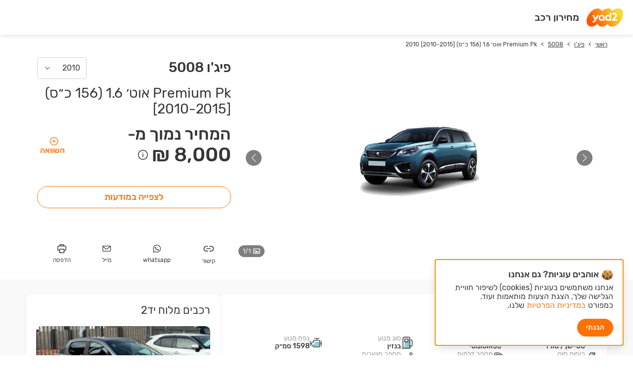

--- FILE ---
content_type: text/html; charset=utf-8
request_url: https://www.yad2.co.il/price-list/sub-model/110189/2010
body_size: 93293
content:
<!DOCTYPE html><html><head><meta charSet="utf-8"/><meta name="viewport" content="width=device-width"/><meta name="cHash" content="ff27ac01b5909fae6eff6a9f029016d83cee10b8"/><meta name="og:type" content="website"/><meta name="og:site_name" content="yad2"/><title>פיג&#x27;ו 5008 2010 Premium Pk אוט׳ 1.6 (156 כ״ס) [2010-2015] | מחירון יד2</title><meta name="robots" content="FOLLOW,INDEX"/><meta name="description" content="חושבים לקנות פיג&#x27;ו 5008 2010 Premium Pk אוט׳ 1.6 (156 כ״ס) [2010-2015] ? היכנסו למחירון הרכב של יד2 ומצאו עוד היום את כל המידע שאתה מחפשים על הרכב שלכם. הגדירו את החיפוש לפי סוג הרכב וצאו לדרך!"/><meta name="og:title" content="מצאתי את כל המידע שחיפשתי על פיג&#x27;ו 5008 2010 Premium Pk אוט׳ 1.6 (156 כ״ס) [2010-2015] במחירון יד2! רוצה למצוא גם?"/><meta property="og:image" content="https://assets.yad2.co.il/vehicles/model/image/669.png"/><meta name="og:description" content="כל המידע על פיג&#x27;ו 5008 Premium Pk אוט׳ 1.6 (156 כ״ס) [2010-2015] 2010 מחכה לך במחירון יד2"/><meta property="og:url" content="https://www.yad2.co.il/price-list/sub-model/110189/2010"/><link rel="canonical" href="https://www.yad2.co.il/price-list/sub-model/110189/2010"/><meta name="next-head-count" content="13"/><link rel="preload" href="/price-list/_next/static/css/5a2f3c3e60fa22e9.css" as="style"/><link rel="stylesheet" href="/price-list/_next/static/css/5a2f3c3e60fa22e9.css" data-n-g=""/><link rel="preload" href="/price-list/_next/static/css/56399aa06d64b6dd.css" as="style"/><link rel="stylesheet" href="/price-list/_next/static/css/56399aa06d64b6dd.css" data-n-p=""/><noscript data-n-css=""></noscript><script defer="" nomodule="" src="/price-list/_next/static/chunks/polyfills-42372ed130431b0a.js"></script><script src="/price-list/_next/static/chunks/webpack-75c71032aa4abf0d.js" defer=""></script><script src="/price-list/_next/static/chunks/framework-ab7ddb551c23d05a.js" defer=""></script><script src="/price-list/_next/static/chunks/main-1bd855c8610a4752.js" defer=""></script><script src="/price-list/_next/static/chunks/pages/_app-af2a8b7d91b7ed34.js" defer=""></script><script src="/price-list/_next/static/chunks/682-032374466a5526f4.js" defer=""></script><script src="/price-list/_next/static/chunks/996-0d6dcddb92f14c9f.js" defer=""></script><script src="/price-list/_next/static/chunks/286-1cdee83fc5150f37.js" defer=""></script><script src="/price-list/_next/static/chunks/204-878f9f2dab12eb3e.js" defer=""></script><script src="/price-list/_next/static/chunks/pages/sub-model/%5Bsub-model-id%5D/%5Byear%5D-bc3525e844c54979.js" defer=""></script><script src="/price-list/_next/static/XkXyRdsMe1AnPSRKkfzOg/_buildManifest.js" defer=""></script><script src="/price-list/_next/static/XkXyRdsMe1AnPSRKkfzOg/_ssgManifest.js" defer=""></script><style data-styled="" data-styled-version="6.1.8">html,body{background-color:#ffffff;direction:rtl;color:rgb(var(--jet));min-height:100%;}/*!sc*/
data-styled.g1[id="sc-global-gDLfdQ1"]{content:"sc-global-gDLfdQ1,"}/*!sc*/
@media (min-width: 881px){.RKvZE .headlineBox{font-size:1.25rem;line-height:70px;padding:0 15px;font-weight:500;}}/*!sc*/
data-styled.g2[id="sc-82d4c7b5-0"]{content:"RKvZE,"}/*!sc*/
@media (min-width: 881px){.iPpfbq nav ul{column-count:6;grid-column-gap:90px;}}/*!sc*/
data-styled.g3[id="sc-29fda032-0"]{content:"iPpfbq,"}/*!sc*/
.bkQWrd{overflow:auto;width:1206px;max-width:100%;margin:0 auto;padding:0 15px;}/*!sc*/
data-styled.g4[id="sc-f78a83b2-0"]{content:"bkQWrd,"}/*!sc*/
.hPKUxD{position:fixed;right:0;left:0;background-color:#ffffff;var(--floaters-index) transition:transform 0.5s;box-shadow:0 3px 10px 0 rgba(0,0,0,0.15);z-index:var(--header-index);}/*!sc*/
@media (min-width: 881px){.hPKUxD{top:0;transform:translateY(-100%);}}/*!sc*/
@media (max-width: 880px){.hPKUxD{bottom:0;transform:translateY(100%);}}/*!sc*/
data-styled.g6[id="sc-ea3ab529-0"]{content:"hPKUxD,"}/*!sc*/
.gXVmhH{padding:12px;border-radius:25px;line-height:18px;min-width:128px;text-align:center;background-color:#ffffff;color:#FF7100;border:1px solid #FF7100;}/*!sc*/
@media (min-width: 881px){.gXVmhH:hover{background-color:#FF7100;color:#ffffff;}}/*!sc*/
data-styled.g10[id="sc-a2ff24b-0"]{content:"gXVmhH,"}/*!sc*/
.kJISyk{direction:ltr;unicode-bidi:embed;}/*!sc*/
data-styled.g11[id="sc-47f10a27-0"]{content:"kJISyk,"}/*!sc*/
.haEwcN{display:flex;justify-content:space-around;min-width:165px;}/*!sc*/
data-styled.g12[id="sc-52be72eb-0"]{content:"haEwcN,"}/*!sc*/
.kGWyTA{display:block;margin-top:4px;}/*!sc*/
@media (min-width: 881px){.kGWyTA{font-size:0.75rem;}}/*!sc*/
@media (max-width: 880px){.kGWyTA{font-size:0.875rem;}}/*!sc*/
data-styled.g13[id="sc-52be72eb-1"]{content:"kGWyTA,"}/*!sc*/
.gnZssj{font-size:1.375rem;}/*!sc*/
.gnZssj path{fill:#363636;}/*!sc*/
data-styled.g14[id="sc-52be72eb-2"]{content:"gnZssj,"}/*!sc*/
.bZRqDt{font-size:1.125rem;}/*!sc*/
.bZRqDt path{fill:#363636;}/*!sc*/
data-styled.g15[id="sc-52be72eb-3"]{content:"bZRqDt,"}/*!sc*/
.bnOQoy{font-size:1.125rem;}/*!sc*/
.bnOQoy path{fill:#363636;}/*!sc*/
data-styled.g16[id="sc-52be72eb-4"]{content:"bnOQoy,"}/*!sc*/
.cEnbwP{font-size:1.125rem;}/*!sc*/
.cEnbwP path{fill:#363636;}/*!sc*/
data-styled.g17[id="sc-52be72eb-5"]{content:"cEnbwP,"}/*!sc*/
.iONikC{font-size:1.5rem;display:block;}/*!sc*/
.iONikC svg{display:block;}/*!sc*/
data-styled.g19[id="sc-1f3e64eb-0"]{content:"iONikC,"}/*!sc*/
@media (min-width: 881px){.kQivCt{position:relative;display:inline-flex;flex-direction:column;align-items:center;}}/*!sc*/
@media (max-width: 880px){.kQivCt{display:inline-block;}}/*!sc*/
data-styled.g21[id="sc-ce2fe1b0-0"]{content:"kQivCt,"}/*!sc*/
.kllsBh{display:flex;justify-content:space-between;width:100%;padding:12px;}/*!sc*/
.kllsBh svg path{fill:#FF7100;}/*!sc*/
data-styled.g23[id="sc-41764872-0"]{content:"kllsBh,"}/*!sc*/
.duhPtk{display:flex;align-items:center;}/*!sc*/
data-styled.g24[id="sc-41764872-1"]{content:"duhPtk,"}/*!sc*/
.kRMLkD{margin-left:10px;}/*!sc*/
data-styled.g25[id="sc-41764872-2"]{content:"kRMLkD,"}/*!sc*/
.hNwjVg{position:relative;}/*!sc*/
data-styled.g27[id="sc-a7ec2262-0"]{content:"hNwjVg,"}/*!sc*/
.eGqnpJ{font-size:1rem;display:flex;justify-content:space-between;align-items:center;width:100px;border-radius:4px;padding:12px;border:1px solid #CCCCCC;}/*!sc*/
data-styled.g28[id="sc-a7ec2262-1"]{content:"eGqnpJ,"}/*!sc*/
@media (min-width: 881px){.fLAoiy{z-index:var(--floaters-index);position:absolute;left:0;}}/*!sc*/
@media (max-width: 880px){.fLAoiy{position:fixed;z-index:var(--popups-index);top:0;right:0;bottom:0;left:0;}}/*!sc*/
@media (min-width: 881px){.fLAoiy[hidden]{display:none;}}/*!sc*/
@media (max-width: 880px){.fLAoiy[hidden]{display:initial;pointer-events:none;}.fLAoiy[hidden] .back-dropdown{display:none;}.fLAoiy[hidden] .dropdown-content{transform:translateY(100%);}}/*!sc*/
data-styled.g29[id="sc-a7ec2262-2"]{content:"fLAoiy,"}/*!sc*/
.hDjGfh{height:100%;background-color:#000000;opacity:0.25;}/*!sc*/
@media (min-width: 881px){.hDjGfh{display:none;}}/*!sc*/
data-styled.g30[id="sc-a7ec2262-3"]{content:"hDjGfh,"}/*!sc*/
.ggIwha{display:block;display:none;background-color:#ffffff;border:1px solid #EEEEEE;border-radius:4px;box-shadow:0 3px 10px 0 rgba(0,0,0,0.2);transition:transform 0.3s;}/*!sc*/
@media (min-width: 881px){.ggIwha{width:150px;max-height:500px;margin-top:10px;}}/*!sc*/
@media (max-width: 880px){.ggIwha{padding:16px 22px;border-radius:14px 14px 0 0;position:absolute;bottom:0;width:100%;}}/*!sc*/
data-styled.g31[id="sc-a7ec2262-4"]{content:"ggIwha,"}/*!sc*/
.eLcCpx{font-size:1rem;}/*!sc*/
.eLcCpx:hover{background-color:#F9F9F9;}/*!sc*/
@media (max-width: 880px){.eLcCpx:not(:last-child){border-bottom:1px solid #f8f8f8;}}/*!sc*/
data-styled.g32[id="sc-a7ec2262-5"]{content:"eLcCpx,"}/*!sc*/
.ijyRTV{position:absolute;left:0;}/*!sc*/
data-styled.g33[id="sc-b2b5f836-0"]{content:"ijyRTV,"}/*!sc*/
.gMkGFC{position:relative;display:flex;flex-direction:column;height:100%;}/*!sc*/
data-styled.g34[id="sc-d7be9058-0"]{content:"gMkGFC,"}/*!sc*/
.dQOnTV{margin-bottom:15px;}/*!sc*/
@media (max-width: 880px){.dQOnTV{font-size:1.5rem;}}/*!sc*/
@media (min-width: 881px){.dQOnTV{font-size:1.75rem;}}/*!sc*/
data-styled.g35[id="sc-d7be9058-1"]{content:"dQOnTV,"}/*!sc*/
.jLTJEO{display:block;text-overflow:ellipsis;overflow:hidden;white-space:nowrap;padding-left:120px;margin:5px 0 20px;font-weight:500;}/*!sc*/
@media (max-width: 880px){.jLTJEO{font-size:1.75rem;}}/*!sc*/
data-styled.g36[id="sc-d7be9058-2"]{content:"jLTJEO,"}/*!sc*/
.dPLNDK{display:none;}/*!sc*/
data-styled.g37[id="sc-d7be9058-3"]{content:"dPLNDK,"}/*!sc*/
.greWsR{display:inline-block;}/*!sc*/
@media (max-width: 880px){.greWsR{font-size:2.25rem;}}/*!sc*/
@media (min-width: 881px){.greWsR{font-size:2.5rem;}}/*!sc*/
data-styled.g38[id="sc-d7be9058-4"]{content:"greWsR,"}/*!sc*/
.bQNoBQ .priceDisclaimer{margin-right:6px;vertical-align:middle;}/*!sc*/
@media (max-width: 880px){.bQNoBQ .priceDisclaimer div[role='tooltip']{margin-inline:initial;}}/*!sc*/
data-styled.g39[id="sc-d7be9058-5"]{content:"bQNoBQ,"}/*!sc*/
.biiOrR{display:flex;justify-content:space-between;margin-bottom:20px;}/*!sc*/
data-styled.g40[id="sc-d7be9058-6"]{content:"biiOrR,"}/*!sc*/
.hVCfwg{font-weight:500;vertical-align:middle;}/*!sc*/
@media (max-width: 880px){.hVCfwg{font-size:1.875rem;}}/*!sc*/
@media (min-width: 881px){.hVCfwg{font-size:2.125rem;}}/*!sc*/
data-styled.g41[id="sc-d7be9058-7"]{content:"hVCfwg,"}/*!sc*/
.eenrAH{font-size:1rem;font-weight:500;color:#FF7100;}/*!sc*/
.eenrAH svg{vertical-align:middle;font-size:20px;margin-left:5px;}/*!sc*/
.eenrAH svg path{fill:#FF7100;}/*!sc*/
data-styled.g42[id="sc-d7be9058-8"]{content:"eenrAH,"}/*!sc*/
.kDGQLB{font-size:1.125rem;font-weight:500;margin-top:20px;}/*!sc*/
@media (max-width: 880px){.kDGQLB{height:40px;}}/*!sc*/
@media (min-width: 881px){.kDGQLB{height:45px;}}/*!sc*/
data-styled.g43[id="sc-d7be9058-9"]{content:"kDGQLB,"}/*!sc*/
@media (max-width: 880px){.ecZAiM{margin-top:30px;}}/*!sc*/
@media (min-width: 881px){.ecZAiM{margin-top:auto;}}/*!sc*/
data-styled.g44[id="sc-d7be9058-10"]{content:"ecZAiM,"}/*!sc*/
@media (min-width: 881px){.kFQnPt{height:420px;}}/*!sc*/
@media (max-width: 880px){.kFQnPt{height:185px;}}/*!sc*/
data-styled.g45[id="sc-67adf046-0"]{content:"kFQnPt,"}/*!sc*/
.jBgWZT{border-radius:10px;height:100%;}/*!sc*/
.jBgWZT .swiper-button-prev,.jBgWZT .swiper-button-next{height:32px;width:32px;background-color:rgb(0,0,0,0.5);border-radius:50%;}/*!sc*/
.jBgWZT .swiper-button-prev:after,.jBgWZT .swiper-button-next:after{color:#ffffff;font-size:1rem;}/*!sc*/
@media (min-width: 881px){.jBgWZT .swiper-button-prev{right:30px;}.jBgWZT .swiper-button-next{left:30px;}}/*!sc*/
data-styled.g46[id="sc-67adf046-1"]{content:"jBgWZT,"}/*!sc*/
.gQkLdD{position:absolute;bottom:15px;left:15px;z-index:2;}/*!sc*/
data-styled.g47[id="sc-67adf046-2"]{content:"gQkLdD,"}/*!sc*/
.kShKrh{height:24px;width:53px;background-color:rgb(0,0,0,0.5);color:#ffffff;border-radius:12px;text-align:center;}/*!sc*/
data-styled.g48[id="sc-67adf046-3"]{content:"kShKrh,"}/*!sc*/
.eZLFkk{font-size:0.75rem;line-height:24px;}/*!sc*/
data-styled.g49[id="sc-67adf046-4"]{content:"eZLFkk,"}/*!sc*/
.kUHcIc{margin-left:5px;vertical-align:middle;font-size:0.875rem;}/*!sc*/
.kUHcIc path{fill:#ffffff;}/*!sc*/
data-styled.g50[id="sc-67adf046-5"]{content:"kUHcIc,"}/*!sc*/
.haTmVA{display:flex;align-items:center;justify-content:center;height:100%;}/*!sc*/
data-styled.g51[id="sc-67adf046-6"]{content:"haTmVA,"}/*!sc*/
@media (min-width: 881px){.jwHAFe{height:150px;width:305px;position:relative;}}/*!sc*/
@media (max-width: 880px){.jwHAFe{height:185px;width:calc(100% - 90px);position:relative;margin:0 45px;}}/*!sc*/
data-styled.g52[id="sc-67adf046-7"]{content:"jwHAFe,"}/*!sc*/
.bDnWbA{white-space:nowrap;margin:14px 0;}/*!sc*/
.bDnWbA .swiper-slide{width:auto;color:#363636;}/*!sc*/
.bDnWbA .swiper-slide:last-child a span{cursor:default;}/*!sc*/
.bDnWbA .swiper-slide:not(:last-child) a{text-decoration:underline;}/*!sc*/
.bDnWbA .swiper-slide:not(:last-child)::after{content:'>';color:#363636;margin:0 8px;}/*!sc*/
@media (min-width: 881px){.bDnWbA .swiper-slide{font-size:0.75rem;}}/*!sc*/
@media (max-width: 880px){.bDnWbA .swiper-slide{font-size:0.875rem;}}/*!sc*/
data-styled.g53[id="sc-dd1609d-0"]{content:"bDnWbA,"}/*!sc*/
.gFSXpd{background-color:#ffffff;}/*!sc*/
data-styled.g54[id="sc-b0ff42fe-0"]{content:"gFSXpd,"}/*!sc*/
.caUMnl{overflow:initial;}/*!sc*/
data-styled.g55[id="sc-b0ff42fe-1"]{content:"caUMnl,"}/*!sc*/
.jEdhQb{padding-top:5px;}/*!sc*/
@media (min-width: 881px){.jEdhQb{display:flex;gap:30px;margin-bottom:30px;}}/*!sc*/
data-styled.g56[id="sc-b0ff42fe-2"]{content:"jEdhQb,"}/*!sc*/
@media (min-width: 881px){.ljEcdD{width:calc(66% - 15px);}}/*!sc*/
data-styled.g57[id="sc-b0ff42fe-3"]{content:"ljEcdD,"}/*!sc*/
@media (max-width: 880px){.bjBhBO{padding:25px 0;}}/*!sc*/
@media (min-width: 881px){.bjBhBO{width:33.3%;}}/*!sc*/
data-styled.g58[id="sc-b0ff42fe-4"]{content:"bjBhBO,"}/*!sc*/
@media (max-width: 880px){.kgLvll{max-width:290px;}}/*!sc*/
@media (min-width: 881px){.kgLvll{width:max-content;}}/*!sc*/
data-styled.g59[id="sc-d0bc4302-0"]{content:"kgLvll,"}/*!sc*/
.inzgjh{display:flex;direction:ltr;align-items:center;gap:2px;width:100%;}/*!sc*/
data-styled.g60[id="sc-d0bc4302-1"]{content:"inzgjh,"}/*!sc*/
.gYEjNn{height:26px;display:flex;align-items:center;justify-content:center;color:#ffffff;font-weight:500;line-height:16px;background-color:#294F40;position:relative;}/*!sc*/
@media (max-width: 880px){.gYEjNn{width:18px;font-size:0.75rem;}}/*!sc*/
@media (min-width: 881px){.gYEjNn{width:26px;font-size:0.875rem;}}/*!sc*/
.ccKOIn{height:26px;display:flex;align-items:center;justify-content:center;color:#ffffff;font-weight:500;line-height:16px;background-color:#056543;position:relative;}/*!sc*/
@media (max-width: 880px){.ccKOIn{width:18px;font-size:0.75rem;}}/*!sc*/
@media (min-width: 881px){.ccKOIn{width:26px;font-size:0.875rem;}}/*!sc*/
.jkOXDg{height:26px;display:flex;align-items:center;justify-content:center;color:#ffffff;font-weight:500;line-height:16px;background-color:#027748;position:relative;}/*!sc*/
@media (max-width: 880px){.jkOXDg{width:18px;font-size:0.75rem;}}/*!sc*/
@media (min-width: 881px){.jkOXDg{width:26px;font-size:0.875rem;}}/*!sc*/
.gSFGLL{height:26px;display:flex;align-items:center;justify-content:center;color:#ffffff;font-weight:500;line-height:16px;background-color:#02904B;position:relative;}/*!sc*/
@media (max-width: 880px){.gSFGLL{width:18px;font-size:0.75rem;}}/*!sc*/
@media (min-width: 881px){.gSFGLL{width:26px;font-size:0.875rem;}}/*!sc*/
.hgcEQB{height:26px;display:flex;align-items:center;justify-content:center;color:#ffffff;font-weight:500;line-height:16px;background-color:#06A550;position:relative;}/*!sc*/
@media (max-width: 880px){.hgcEQB{width:18px;font-size:0.75rem;}}/*!sc*/
@media (min-width: 881px){.hgcEQB{width:26px;font-size:0.875rem;}}/*!sc*/
.jMlEcV{height:26px;display:flex;align-items:center;justify-content:center;color:#ffffff;font-weight:500;line-height:16px;background-color:#4AB747;position:relative;}/*!sc*/
@media (max-width: 880px){.jMlEcV{width:18px;font-size:0.75rem;}}/*!sc*/
@media (min-width: 881px){.jMlEcV{width:26px;font-size:0.875rem;}}/*!sc*/
.oXJfa{height:26px;display:flex;align-items:center;justify-content:center;color:#ffffff;font-weight:500;line-height:16px;background-color:#A7CD3B;position:relative;}/*!sc*/
@media (max-width: 880px){.oXJfa{width:18px;font-size:0.75rem;}}/*!sc*/
@media (min-width: 881px){.oXJfa{width:26px;font-size:0.875rem;}}/*!sc*/
.bMqnfm{height:26px;display:flex;align-items:center;justify-content:center;color:#ffffff;font-weight:500;line-height:16px;background-color:#FEF001;position:relative;}/*!sc*/
@media (max-width: 880px){.bMqnfm{width:18px;font-size:0.75rem;}}/*!sc*/
@media (min-width: 881px){.bMqnfm{width:26px;font-size:0.875rem;}}/*!sc*/
.kSraVQ{height:26px;display:flex;align-items:center;justify-content:center;color:#ffffff;font-weight:500;line-height:16px;background-color:#FFCB03;position:relative;}/*!sc*/
@media (max-width: 880px){.kSraVQ{width:18px;font-size:0.75rem;}}/*!sc*/
@media (min-width: 881px){.kSraVQ{width:26px;font-size:0.875rem;}}/*!sc*/
.kHMqBk{height:26px;display:flex;align-items:center;justify-content:center;color:#ffffff;font-weight:500;line-height:16px;background-color:#FCA521;position:relative;}/*!sc*/
@media (max-width: 880px){.kHMqBk{width:18px;font-size:0.75rem;}}/*!sc*/
@media (min-width: 881px){.kHMqBk{width:26px;font-size:0.875rem;}}/*!sc*/
.eyaBKn{height:26px;display:flex;align-items:center;justify-content:center;color:#ffffff;font-weight:500;line-height:16px;background-color:#F48223;position:relative;}/*!sc*/
@media (max-width: 880px){.eyaBKn{width:18px;font-size:0.75rem;}}/*!sc*/
@media (min-width: 881px){.eyaBKn{width:26px;font-size:0.875rem;}}/*!sc*/
.gaagvO{height:26px;display:flex;align-items:center;justify-content:center;color:#ffffff;font-weight:500;line-height:16px;background-color:#F05821;position:relative;}/*!sc*/
@media (max-width: 880px){.gaagvO{width:18px;font-size:0.75rem;}}/*!sc*/
@media (min-width: 881px){.gaagvO{width:26px;font-size:0.875rem;}}/*!sc*/
.dcmZJw{height:26px;display:flex;align-items:center;justify-content:center;color:#ffffff;font-weight:500;line-height:16px;background-color:#DA371F;position:relative;}/*!sc*/
@media (max-width: 880px){.dcmZJw{width:18px;font-size:0.75rem;}}/*!sc*/
@media (min-width: 881px){.dcmZJw{width:26px;font-size:0.875rem;}}/*!sc*/
.bFmTBB{height:26px;display:flex;align-items:center;justify-content:center;color:#ffffff;font-weight:500;line-height:16px;background-color:#CA232B;position:relative;}/*!sc*/
@media (max-width: 880px){.bFmTBB{width:18px;font-size:0.75rem;}}/*!sc*/
@media (min-width: 881px){.bFmTBB{width:26px;font-size:0.875rem;}}/*!sc*/
.ihLkIO{height:26px;display:flex;align-items:center;justify-content:center;color:#ffffff;font-weight:500;line-height:16px;background-color:#A82C31;position:relative;font-size:1rem;line-height:19px;}/*!sc*/
.ihLkIO::before{content:'';position:absolute;left:calc(50% - 7px);top:-13px;width:0;height:0;border-left:7px solid transparent;border-right:7px solid transparent;border-top:9px solid #A82C31;}/*!sc*/
@media (max-width: 880px){.ihLkIO{width:18px;font-size:0.75rem;height:31px;width:22px;}}/*!sc*/
@media (min-width: 881px){.ihLkIO{width:26px;font-size:0.875rem;height:32px;width:32px;}}/*!sc*/
data-styled.g61[id="sc-d0bc4302-2"]{content:"gYEjNn,ccKOIn,jkOXDg,gSFGLL,hgcEQB,jMlEcV,oXJfa,bMqnfm,kSraVQ,kHMqBk,eyaBKn,gaagvO,dcmZJw,bFmTBB,ihLkIO,"}/*!sc*/
.jiWGw{display:flex;justify-content:space-between;margin-top:4px;}/*!sc*/
.jiWGw span{color:#363636;font-size:0.875rem;font-weight:500;line-height:17px;}/*!sc*/
data-styled.g62[id="sc-d0bc4302-3"]{content:"jiWGw,"}/*!sc*/
.cTWlZA{padding-top:15px;}/*!sc*/
.cTWlZA:not(:last-child){border-bottom:1px solid #EEEEEE;margin-bottom:15px;padding-bottom:30px;}/*!sc*/
.cTWlZA h3,.cTWlZA h2{font-size:1.375rem;line-height:27px;display:block;margin-bottom:20px;}/*!sc*/
data-styled.g63[id="sc-45509b95-0"]{content:"cTWlZA,"}/*!sc*/
.jZbPQE{display:flex;gap:10px;align-items:center;}/*!sc*/
.jZbPQE svg{font-size:25px;}/*!sc*/
data-styled.g64[id="sc-e982a217-0"]{content:"jZbPQE,"}/*!sc*/
@media (min-width: 881px){.gajITU{font-size:0.875rem;}}/*!sc*/
@media (max-width: 880px){.gajITU{font-size:1rem;}}/*!sc*/
data-styled.g65[id="sc-e982a217-1"]{content:"gajITU,"}/*!sc*/
.jtXSCz{display:block;color:#999999;}/*!sc*/
data-styled.g66[id="sc-e982a217-2"]{content:"jtXSCz,"}/*!sc*/
.fSmJZO{display:block;font-weight:500;color:#363636;}/*!sc*/
data-styled.g67[id="sc-e982a217-3"]{content:"fSmJZO,"}/*!sc*/
.cbqYVL{display:flex;flex-wrap:wrap;row-gap:30px;}/*!sc*/
data-styled.g68[id="sc-46eba45b-0"]{content:"cbqYVL,"}/*!sc*/
@media (min-width: 881px){.Isepv{flex-basis:25%;}}/*!sc*/
@media (max-width: 880px){.Isepv{flex-basis:50%;}}/*!sc*/
data-styled.g69[id="sc-46eba45b-1"]{content:"Isepv,"}/*!sc*/
.kkSaEV{color:#999999;margin-left:30px;}/*!sc*/
@media (max-width: 880px){.kkSaEV{width:calc(50% - 15px);line-height:32px;}}/*!sc*/
@media (min-width: 881px){.kkSaEV{font-size:0.875rem;width:calc(25% - 15px);line-height:30px;}}/*!sc*/
data-styled.g70[id="sc-d5148d94-0"]{content:"kkSaEV,"}/*!sc*/
.bWqJRx{color:#363636;}/*!sc*/
@media (max-width: 880px){.bWqJRx{width:calc(50% - 15px);line-height:32px;}}/*!sc*/
@media (min-width: 881px){.bWqJRx{font-size:0.875rem;width:calc(25% - 15px);line-height:30px;}}/*!sc*/
data-styled.g71[id="sc-d5148d94-1"]{content:"bWqJRx,"}/*!sc*/
.bOxpJY{display:flex;flex-wrap:wrap;}/*!sc*/
data-styled.g72[id="sc-f5940c8f-0"]{content:"bOxpJY,"}/*!sc*/
.bZcslx{background-color:#ffffff;border-radius:10px;box-shadow:0 3px 10px 0 rgba(0,0,0,0.05);padding:20px;}/*!sc*/
data-styled.g73[id="sc-e567a22e-0"]{content:"bZcslx,"}/*!sc*/
.dMtJXI{border-radius:10px;background-color:#ffffff;}/*!sc*/
@media (min-width: 881px){.dMtJXI{padding:30px 20px 60px;margin-top:35px;}}/*!sc*/
@media (max-width: 880px){.dMtJXI{padding:20px;margin-top:15px;}}/*!sc*/
data-styled.g109[id="sc-a6b5983e-0"]{content:"dMtJXI,"}/*!sc*/
@media (min-width: 881px){.jmrRuX{margin-top:30px;gap:30px;display:flex;flex-direction:column;}}/*!sc*/
@media (max-width: 880px){.jmrRuX{display:none;}}/*!sc*/
data-styled.g110[id="sc-a6b5983e-1"]{content:"jmrRuX,"}/*!sc*/
@media (min-width: 881px){.htwNGi{position:relative;height:45px;margin-top:30px;display:flex;}}/*!sc*/
data-styled.g111[id="sc-a6b5983e-2"]{content:"htwNGi,"}/*!sc*/
.hygLSy{border-radius:30px;color:#FF7100;border:1px solid #FF7100;font-size:1rem;font-weight:500;padding:10px 25px;}/*!sc*/
@media (min-width: 881px){.hygLSy{position:absolute;left:0;}}/*!sc*/
@media (max-width: 880px){.hygLSy{margin:20px auto 0;display:block;}}/*!sc*/
.hygLSy svg{margin-left:5px;font-size:1.375rem;vertical-align:middle;}/*!sc*/
data-styled.g113[id="sc-a6b5983e-4"]{content:"hygLSy,"}/*!sc*/
.ihtEYe{font-size:1.75rem;}/*!sc*/
@media (min-width: 881px){.ihtEYe{font-weight:500;}}/*!sc*/
data-styled.g142[id="sc-5505bfb3-0"]{content:"ihtEYe,"}/*!sc*/
.dZiPRM{font-size:1rem;font-weight:500;display:block;margin:20px 0;}/*!sc*/
data-styled.g143[id="sc-5505bfb3-1"]{content:"dZiPRM,"}/*!sc*/
.dBTmXV{display:flex;align-items:center;}/*!sc*/
data-styled.g144[id="sc-4b4cc8ef-0"]{content:"dBTmXV,"}/*!sc*/
.gFvWzO{width:20px;height:7px;border-radius:2px;background-color:#d9d9d9;margin-right:2px;background-color:#8DCED6;}/*!sc*/
.elHGGt{width:20px;height:7px;border-radius:2px;background-color:#d9d9d9;margin-right:2px;}/*!sc*/
data-styled.g145[id="sc-4b4cc8ef-1"]{content:"gFvWzO,elHGGt,"}/*!sc*/
.ibEinE{display:flex;}/*!sc*/
@media (max-width: 880px){.ibEinE{max-width:254px;margin:0 auto;}}/*!sc*/
@media (min-width: 881px){.ibEinE>*{margin-bottom:15px;}}/*!sc*/
@media (max-width: 880px){.ibEinE>*{margin-bottom:25px;}}/*!sc*/
data-styled.g146[id="sc-5a588f10-0"]{content:"ibEinE,"}/*!sc*/
.fIGzVs{width:93px;}/*!sc*/
@media (min-width: 881px){.fIGzVs{font-size:0.875rem;}}/*!sc*/
@media (max-width: 880px){.fIGzVs{font-size:1rem;}}/*!sc*/
data-styled.g147[id="sc-5a588f10-1"]{content:"fIGzVs,"}/*!sc*/
.iImfJa{margin-right:10px;}/*!sc*/
@media (min-width: 881px){.iImfJa{font-size:0.875rem;}}/*!sc*/
@media (max-width: 880px){.iImfJa{font-size:1rem;}}/*!sc*/
data-styled.g149[id="sc-5a588f10-3"]{content:"iImfJa,"}/*!sc*/
@media (min-width: 881px){.iKKXaf{display:flex;padding:24px 55px;border:1px solid #dcdcdc;border-radius:10px;}}/*!sc*/
@media (max-width: 880px){.iKKXaf{border-bottom:1px solid #dcdcdc;padding:20px 0;margin:0 45px;}}/*!sc*/
data-styled.g151[id="sc-5c59bd86-0"]{content:"iKKXaf,"}/*!sc*/
@media (min-width: 881px){.cpXubQ{margin-left:50px;}}/*!sc*/
data-styled.g152[id="sc-5c59bd86-1"]{content:"cpXubQ,"}/*!sc*/
.dcHAlo{display:flex;align-items:center;}/*!sc*/
data-styled.g153[id="sc-5c59bd86-2"]{content:"dcHAlo,"}/*!sc*/
.eWlogz{margin-left:10px;}/*!sc*/
@media (min-width: 881px){.eWlogz{font-size:1.375rem;font-weight:600;}}/*!sc*/
@media (max-width: 880px){.eWlogz{font-size:1rem;font-weight:500;}}/*!sc*/
data-styled.g154[id="sc-5c59bd86-3"]{content:"eWlogz,"}/*!sc*/
.cDGgPe{display:block;font-size:0.75rem;color:#828282;}/*!sc*/
@media (min-width: 881px){.cDGgPe{margin:15px 0 30px;}}/*!sc*/
@media (max-width: 880px){.cDGgPe{margin:10px 0 15px;}}/*!sc*/
data-styled.g155[id="sc-5c59bd86-4"]{content:"cDGgPe,"}/*!sc*/
.cgrjFB{display:block;}/*!sc*/
data-styled.g156[id="sc-5c59bd86-5"]{content:"cgrjFB,"}/*!sc*/
.ljkfrv dl{font-size:0.875rem;}/*!sc*/
.ljkfrv dt{font-weight:500;margin-bottom:10px;}/*!sc*/
@media (min-width: 881px){.ljkfrv dt{display:flex;align-items:center;}.ljkfrv dt svg{width:20px;height:20px;}.ljkfrv dt >:first-child{margin-left:5px;}}/*!sc*/
@media (max-width: 880px){.ljkfrv dt svg{display:none;}}/*!sc*/
@media (min-width: 881px){.ljkfrv dd :not(:last-child){margin-bottom:30px;}}/*!sc*/
@media (max-width: 880px){.ljkfrv dd :not(:last-child){margin-bottom:20px;}}/*!sc*/
data-styled.g157[id="sc-5c59bd86-6"]{content:"ljkfrv,"}/*!sc*/
@media (min-width: 881px){.AfJnY{display:flex;}}/*!sc*/
@media (max-width: 880px){.AfJnY{border:1px solid #EEEEEE;border-radius:10px;}}/*!sc*/
data-styled.g158[id="sc-60ef7244-0"]{content:"AfJnY,"}/*!sc*/
.rsXdT{text-align:center;background-color:#f8f8f8;}/*!sc*/
@media (min-width: 881px){.rsXdT{padding:15px 34px;margin-left:25px;border-radius:10px;}}/*!sc*/
@media (max-width: 880px){.rsXdT{padding:18px 0;border-radius:10px 10px 0 0;}}/*!sc*/
data-styled.g159[id="sc-60ef7244-1"]{content:"rsXdT,"}/*!sc*/
.ecYJZs{display:block;font-size:1.125rem;}/*!sc*/
data-styled.g160[id="sc-60ef7244-2"]{content:"ecYJZs,"}/*!sc*/
.eKpBRk{display:block;font-size:1.75rem;font-weight:500;margin:5px 0;}/*!sc*/
data-styled.g161[id="sc-60ef7244-3"]{content:"eKpBRk,"}/*!sc*/
.dKEXqe{font-size:0.875rem;margin-top:10px;}/*!sc*/
.dKEXqe span,.dKEXqe button{text-decoration:underline;}/*!sc*/
data-styled.g162[id="sc-60ef7244-4"]{content:"dKEXqe,"}/*!sc*/
.bCPgGf{width:max-content;margin:auto;}/*!sc*/
data-styled.g163[id="sc-60ef7244-5"]{content:"bCPgGf,"}/*!sc*/
.bwQVHW{margin:auto 0;display:block;}/*!sc*/
@media (min-width: 881px){.bwQVHW{columns:2;}}/*!sc*/
@media (max-width: 880px){.bwQVHW{padding:20px 0;}}/*!sc*/
data-styled.g164[id="sc-60ef7244-6"]{content:"bwQVHW,"}/*!sc*/
.kdeUoF{padding:15px 0;display:flex;align-items:center;}/*!sc*/
data-styled.g184[id="sc-e85898f6-0"]{content:"kdeUoF,"}/*!sc*/
@media (min-width: 881px){.iaOCgT{margin-left:20px;width:calc(100% - 295px);font-size:1.5rem;}}/*!sc*/
@media (max-width: 880px){.iaOCgT{display:none;}}/*!sc*/
data-styled.g185[id="sc-e85898f6-1"]{content:"iaOCgT,"}/*!sc*/
.eNJpnM{font-weight:500;font-size:1.5rem;}/*!sc*/
data-styled.g187[id="sc-e85898f6-3"]{content:"eNJpnM,"}/*!sc*/
.BaUIv{display:inline-block;font-weight:500;font-size:1.5rem;margin-left:15px;}/*!sc*/
data-styled.g188[id="sc-e85898f6-4"]{content:"BaUIv,"}/*!sc*/
.jkXlpN{margin-right:auto;}/*!sc*/
@media (min-width: 881px){.jkXlpN{width:295px;}}/*!sc*/
@media (max-width: 880px){.jkXlpN{display:flex;justify-content:space-between;align-items:center;width:100%;}}/*!sc*/
data-styled.g189[id="sc-e85898f6-5"]{content:"jkXlpN,"}/*!sc*/
.BcaHT{margin-top:20px;display:block;}/*!sc*/
data-styled.g190[id="sc-6d536383-0"]{content:"BcaHT,"}/*!sc*/
.fImMpq{position:relative;margin-bottom:15px;}/*!sc*/
.fImMpq img{border-radius:10px;}/*!sc*/
@media (max-width: 880px){.fImMpq{height:160px;}}/*!sc*/
@media (min-width: 881px){.fImMpq{height:180px;}}/*!sc*/
data-styled.g191[id="sc-6d536383-1"]{content:"fImMpq,"}/*!sc*/
.gJhcVM{font-size:1.25rem;font-weight:500;display:block;margin-bottom:5px;}/*!sc*/
data-styled.g192[id="sc-6d536383-2"]{content:"gJhcVM,"}/*!sc*/
.dInQIR{color:#999999;font-size:1rem;}/*!sc*/
data-styled.g193[id="sc-6d536383-3"]{content:"dInQIR,"}/*!sc*/
.jkzxRy{unicode-bidi:isolate;}/*!sc*/
data-styled.g194[id="sc-6d536383-4"]{content:"jkzxRy,"}/*!sc*/
.YsHpi{font-size:1rem;display:block;margin-top:5px;}/*!sc*/
data-styled.g195[id="sc-6d536383-5"]{content:"YsHpi,"}/*!sc*/
.cFBJAK{background-color:#ffffff;border-radius:10px;box-shadow:0 3px 10px 0 rgba(0,0,0,0.05);}/*!sc*/
data-styled.g196[id="sc-6532d590-0"]{content:"cFBJAK,"}/*!sc*/
.PrUnx{padding:20px;}/*!sc*/
data-styled.g197[id="sc-6532d590-1"]{content:"PrUnx,"}/*!sc*/
.eBijmF{color:#FF7100;font-size:1rem;font-weight:500;padding:20px;display:block;text-align:center;border-top:1px solid #EEEEEE;}/*!sc*/
data-styled.g198[id="sc-6532d590-2"]{content:"eBijmF,"}/*!sc*/
@media (max-width: 880px){.bgoNMI{font-size:1.25rem;}}/*!sc*/
@media (min-width: 881px){.bgoNMI{font-size:1.375rem;}}/*!sc*/
data-styled.g199[id="sc-6532d590-3"]{content:"bgoNMI,"}/*!sc*/
.bxySSm{background-color:#F9F9F9;}/*!sc*/
data-styled.g200[id="sc-9401a70a-0"]{content:"bxySSm,"}/*!sc*/
@media (max-width: 880px){.vzpVr{padding:15px 0;}}/*!sc*/
@media (min-width: 881px){.vzpVr{padding-bottom:120px;display:flex;gap:30px;margin-top:30px;}}/*!sc*/
data-styled.g201[id="sc-9401a70a-1"]{content:"vzpVr,"}/*!sc*/
@media (min-width: 881px){.dJFCPW{width:66.6%;}}/*!sc*/
data-styled.g202[id="sc-9401a70a-2"]{content:"dJFCPW,"}/*!sc*/
@media (min-width: 881px){.ftLMJt{width:33.3%;}}/*!sc*/
@media (max-width: 880px){.ftLMJt{display:flex;flex-direction:column-reverse;margin-top:15px;}}/*!sc*/
data-styled.g203[id="sc-9401a70a-3"]{content:"ftLMJt,"}/*!sc*/
</style><script>var __uzdbm_1 = "13592f23-da6c-4663-8247-bf649eb3bb6f";var __uzdbm_2 = "ODc1NGE2OGQtYmhjei00YTNiLWJlNWQtODQyMjUyMWUxZGU5JDMuMjAuMjIyLjI0NA==";var __uzdbm_3 = "7f900013592f23-da6c-4663-8247-bf649eb3bb6f1-17693024782570-002ffb498e116dab8c610";var __uzdbm_4 = "false";var __uzdbm_5 = "uzmx";var __uzdbm_6 = "7f90001dd5bc29-cb6a-438d-952b-ef1f53b1bd1a1-17693024782570-844a328feff06f6710";var __uzdbm_7 = "yad2.co.il";</script> <script> (function(w, d, e, u, c, g, a, b){ w["SSJSConnectorObj"] = w["SSJSConnectorObj"] || {ss_cid : c, domain_info: "auto"}; w[g] = function(i, j){w["SSJSConnectorObj"][i] = j}; a = d.createElement(e); a.async = true; if(navigator.userAgent.indexOf('MSIE')!==-1 || navigator.appVersion.indexOf('Trident/') > -1){ u = u.replace("/advanced/", "/advanced/ie/");} a.src = u; b = d.getElementsByTagName(e)[0]; b.parentNode.insertBefore(a, b); })(window,document,"script","https://www.yad2.co.il/18f5227b-e27b-445a-a53f-f845fbe69b40/beta/stormcaster.js","bhd1","ssConf"); ssConf("c1" , "https://www.yad2.co.il/"); ssConf("c3", "c99a4269-161c-4242-a3f0-28d44fa6ce24");ssConf("au", "yad2.co.il"); ssConf("cu", "validate.perfdrive.com, ssc"); </script></head><body><div id="__next"><div class="app"><div class="mobile-strip_box__u2HsY mobile-strip_hasShadow__vkIaC mobile-strip_white__GWTf4" data-testid="mobile-header-strip"><div class="mobile-strip_container__muOJ_"><div class="mobile-strip_buttonsColumn__shqAc"></div><div class="mobile-strip_middleFloat__MmGh4"><a href="/" class="logo_logo__pO_yH" target="_self" rel="noreferrer"><img src="https://assets.yad2.co.il/common/logo-default.svg" alt="יד2 לעמוד הבית" width="50"/></a></div><div class="mobile-strip_buttonsColumn__shqAc"><button class="mobile-strip_iconButtonWrapper__xSOOt" aria-label="חזור אחורה" data-testid="back-button" data-nagish="header-mobile-strip-button"><svg xmlns="http://www.w3.org/2000/svg" width="1em" height="1em" viewBox="0 0 32 32" class="mobile-strip_icon__SxUN8"><path d="M22.276 7.609a1.333 1.333 0 10-1.886-1.886l-9.333 9.333a1.333 1.333 0 000 1.886l9.333 9.333a1.333 1.333 0 101.886-1.886l-8.391-8.391 8.391-8.39z"></path></svg></button></div></div></div><header data-testid="responsive-header-grid" class="responsive-header-grid_common-header__Yq7xy responsive-header-grid_hasShadow__IzP0s sc-82d4c7b5-0 RKvZE"><button class="responsive-header-grid_mobile-close-button__K9rTS" aria-label="סגור תפריט" data-testid="mobile-close-button" data-nagish="header-mobile-close-button"><svg width="1em" height="1em" viewBox="0 0 24 24" xmlns="http://www.w3.org/2000/svg" class="responsive-header-grid_close-icon__nDfML"><path d="M16.3 8.05a.458.458 0 01.65.65l-3.802 3.8 3.801 3.8a.458.458 0 01.059.577l-.059.072a.458.458 0 01-.648 0L12.5 13.148l-3.8 3.801a.458.458 0 01-.577.059l-.072-.059a.458.458 0 010-.648l3.8-3.801-3.8-3.8a.458.458 0 01-.059-.577l.059-.072a.458.458 0 01.648 0l3.8 3.8z" fill="currentColor" fill-rule="nonzero"></path></svg></button><div class="responsive-header-grid_logo-slot__1_mR4"><a href="/" class="logo_logo__pO_yH" target="_self" rel="noreferrer"><img src="https://assets.yad2.co.il/common/logo-default.svg" alt="יד2 לעמוד הבית" width="74"/></a></div><div class="responsive-header-grid_common-nav-container__xGiMf responsive-header-grid_rows-in-mobile-menu__Ou1zt"><div class="headlineBox"><h2>מחירון רכב</h2></div></div><div class="responsive-header-grid_user-menu-extension__gxbrw"></div><div class="responsive-header-grid_common-button-container__31vgQ responsive-header-grid_rows-in-mobile-menu__Ou1zt responsive-header-grid_grey-middle-split-background__jpDQo"></div></header><div class="responsive-header-grid_common-mask__lNGaT" data-testid="header-common-mask"></div><main><div><div><div class="sc-b0ff42fe-0 gFSXpd"><div class="sc-f78a83b2-0 sc-b0ff42fe-1 bkQWrd caUMnl"><div class="swiper-container sc-dd1609d-0 bDnWbA"><ul class="swiper-wrapper"><li class="swiper-slide"><a href="/price-list">ראשי</a></li><li class="swiper-slide"><a href="/price-list/feed?manufacturer=46">פיג&#x27;ו</a></li><li class="swiper-slide"><a href="/price-list/feed?manufacturer=46&amp;model=10669">5008</a></li><li class="swiper-slide"><span>Premium Pk אוט׳ 1.6 (156 כ״ס) [2010-2015] 2010</span></li></ul></div><div class="sc-b0ff42fe-2 jEdhQb"><div class="sc-b0ff42fe-3 ljEcdD"><div class="sc-67adf046-0 kFQnPt"><div class="swiper-container sc-67adf046-1 jBgWZT"><div class="swiper-button-prev"></div><div class="swiper-button-next"></div><div class="swiper-wrapper"><div class="swiper-slide swiper-slide-duplicate" data-swiper-slide-index="0"><a href="https://assets.yad2.co.il/vehicles/model/image/669.png" target="_blank" rel="noreferrer" class="sc-67adf046-6 haTmVA"><div class="sc-67adf046-7 jwHAFe"><img alt="5008 Premium Pk אוט׳ 1.6 (156 כ״ס) [2010-2015]" loading="lazy" decoding="async" data-nimg="fill" style="position:absolute;height:100%;width:100%;left:0;top:0;right:0;bottom:0;object-fit:contain;color:transparent" src="https://assets.yad2.co.il/vehicles/model/image/669.png?ver=v2"/></div></a></div><div class="swiper-slide" data-swiper-slide-index="0"><a href="https://assets.yad2.co.il/vehicles/model/image/669.png" target="_blank" rel="noreferrer" class="sc-67adf046-6 haTmVA"><div class="sc-67adf046-7 jwHAFe"><img alt="5008 Premium Pk אוט׳ 1.6 (156 כ״ס) [2010-2015]" loading="lazy" decoding="async" data-nimg="fill" style="position:absolute;height:100%;width:100%;left:0;top:0;right:0;bottom:0;object-fit:contain;color:transparent" src="https://assets.yad2.co.il/vehicles/model/image/669.png?ver=v2"/></div></a></div><div class="swiper-slide swiper-slide-duplicate" data-swiper-slide-index="0"><a href="https://assets.yad2.co.il/vehicles/model/image/669.png" target="_blank" rel="noreferrer" class="sc-67adf046-6 haTmVA"><div class="sc-67adf046-7 jwHAFe"><img alt="5008 Premium Pk אוט׳ 1.6 (156 כ״ס) [2010-2015]" loading="lazy" decoding="async" data-nimg="fill" style="position:absolute;height:100%;width:100%;left:0;top:0;right:0;bottom:0;object-fit:contain;color:transparent" src="https://assets.yad2.co.il/vehicles/model/image/669.png?ver=v2"/></div></a></div></div><div class="sc-67adf046-2 gQkLdD"><div class="sc-67adf046-3 kShKrh"><svg width="1em" height="1em" viewBox="0 0 14 12" xmlns="http://www.w3.org/2000/svg" class="sc-67adf046-5 kUHcIc"><path d="M12.333.667c.737 0 1.334.597 1.334 1.333v8c0 .736-.597 1.333-1.334 1.333H1.667A1.333 1.333 0 01.333 10V2C.333 1.264.93.667 1.667.667h10.666zm0 1.333H1.667v8h10.666V2zM6.321 4.99a.5.5 0 01.704.072l1.102 1.352a.5.5 0 00.52.166l.902-.247a.5.5 0 01.535.185l.995 1.35a.5.5 0 01-.403.797l-7.309-.01a.5.5 0 01-.323-.88l3.27-2.778zM4 3.334a1 1 0 110 2 1 1 0 010-2z" fill="#000000" fill-rule="nonzero"></path></svg><span class="sc-67adf046-4 eZLFkk">1<!-- -->/<!-- -->1</span></div></div></div></div></div><div class="sc-b0ff42fe-4 bjBhBO"><div class="sc-d7be9058-0 gMkGFC"><h1 class="sc-d7be9058-1 dQOnTV"><span title="פיג&#x27;ו 5008" class="sc-d7be9058-2 jLTJEO">פיג&#x27;ו<!-- --> <!-- -->5008</span>Premium Pk אוט׳ 1.6 (156 כ״ס) [2010-2015]<span class="sc-d7be9058-3 dPLNDK"> 2010</span></h1><div class="sc-b2b5f836-0 ijyRTV"><div class="sc-a7ec2262-0 hNwjVg"><button class="sc-a7ec2262-1 eGqnpJ"><span>2010</span><svg width="1em" height="1em" viewBox="0 0 24 24" fill="none" xmlns="http://www.w3.org/2000/svg"><path d="M17.695 8.675a.75.75 0 011.13.98l-.073.085-6.18 6.136a.75.75 0 01-.976.07l-.084-.074L5.41 9.727a.75.75 0 01.98-1.13l.084.074 5.574 5.612 5.647-5.608z" fill="currentColor"></path></svg></button><div hidden="" class="sc-a7ec2262-2 fLAoiy"><div class="sc-a7ec2262-3 hDjGfh back-dropdown"></div><ul class="sc-a7ec2262-4 ggIwha dropdown-content"><li class="sc-a7ec2262-5 eLcCpx"><a href="/price-list/sub-model/110189/2015"><div class="sc-41764872-0 kllsBh"><span class="sc-41764872-1 duhPtk"><span class="sc-41764872-2 kRMLkD">2015</span></span></div></a></li><li class="sc-a7ec2262-5 eLcCpx"><a href="/price-list/sub-model/110189/2014"><div class="sc-41764872-0 kllsBh"><span class="sc-41764872-1 duhPtk"><span class="sc-41764872-2 kRMLkD">2014</span></span></div></a></li><li class="sc-a7ec2262-5 eLcCpx"><a href="/price-list/sub-model/110189/2013"><div class="sc-41764872-0 kllsBh"><span class="sc-41764872-1 duhPtk"><span class="sc-41764872-2 kRMLkD">2013</span></span></div></a></li><li class="sc-a7ec2262-5 eLcCpx"><a href="/price-list/sub-model/110189/2012"><div class="sc-41764872-0 kllsBh"><span class="sc-41764872-1 duhPtk"><span class="sc-41764872-2 kRMLkD">2012</span></span></div></a></li><li class="sc-a7ec2262-5 eLcCpx"><a href="/price-list/sub-model/110189/2011"><div class="sc-41764872-0 kllsBh"><span class="sc-41764872-1 duhPtk"><span class="sc-41764872-2 kRMLkD">2011</span></span></div></a></li><li class="sc-a7ec2262-5 eLcCpx"><a href="/price-list/sub-model/110189/2010"><div class="sc-41764872-0 kllsBh"><span class="sc-41764872-1 duhPtk"><span class="sc-41764872-2 kRMLkD">2010</span></span><svg width="1em" height="1em" viewBox="0 0 24 24" fill="none" xmlns="http://www.w3.org/2000/svg"><path d="M19.938 5.492a.75.75 0 011.172.929l-.069.087L9.804 18.724a1.752 1.752 0 01-2.565.012l-.104-.122-4.727-6.068a.75.75 0 011.11-1.004l.074.082 4.727 6.069a.25.25 0 00.35.043l.031-.028L19.938 5.492z" fill="currentColor"></path></svg></div></a></li></ul></div></div></div><div class="sc-d7be9058-6 biiOrR"><div class="sc-d7be9058-5 bQNoBQ"><span class="sc-d7be9058-7 hVCfwg">המחיר נמוך מ-<span class="sc-47f10a27-0 kJISyk sc-d7be9058-4 greWsR price-display" data-testid="price-nis-display">₪ 8,000</span></span><div class="sc-ce2fe1b0-0 kQivCt priceDisclaimer"><button class="sc-1f3e64eb-0 iONikC"><svg width="1em" height="1em" viewBox="0 0 24 24" fill="none" xmlns="http://www.w3.org/2000/svg"><path d="M11.9 8a.75.75 0 100-1.5.75.75 0 000 1.5zM11.95 16.75a.75.75 0 00.743-.648L12.7 16v-6a.75.75 0 00-1.493-.102L11.2 10v6c0 .414.336.75.75.75z" fill="currentColor"></path><path fill-rule="evenodd" clip-rule="evenodd" d="M12 21.75c5.523 0 10-4.477 10-10s-4.477-10-10-10-10 4.477-10 10 4.477 10 10 10zm0-1.5a8.5 8.5 0 110-17 8.5 8.5 0 010 17z" fill="currentColor"></path></svg></button></div></div><button class="sc-d7be9058-8 eenrAH"><svg width="1em" height="1em" viewBox="0 0 24 24" fill="none" xmlns="http://www.w3.org/2000/svg"><path d="M12.25 2.25c5.523 0 10 4.477 10 10s-4.477 10-10 10-10-4.477-10-10 4.477-10 10-10zm0 1.5a8.5 8.5 0 100 17 8.5 8.5 0 000-17zm.05 3.5a.75.75 0 01.743.648L13.05 8v3.25h3.25a.75.75 0 01.102 1.493l-.102.007h-3.25V16a.75.75 0 01-1.493.102L11.55 16v-3.25H8.3a.75.75 0 01-.102-1.493l.102-.007h3.25V8a.75.75 0 01.75-.75z" fill="currentColor"></path></svg>השוואה</button></div><a classType="regular" target="_blank" href="https://www.yad2.co.il/vehicles/cars?manufacturer=46&amp;model=10669&amp;year=2010-2010&amp;yad2_source=pricelist_carforsale" class="sc-a2ff24b-0 sc-d7be9058-9 gXVmhH kDGQLB">לצפייה במודעות</a><div class="sc-d7be9058-10 ecZAiM"><div class="sc-52be72eb-0 haEwcN"><button><svg width="1em" height="1em" viewBox="0 0 22 13" xmlns="http://www.w3.org/2000/svg" class="sc-52be72eb-2 gnZssj"><g fill="#000000" fill-rule="nonzero"><path d="M8.861.903H6.095l-.218.004C2.911 1.02.556 3.505.556 6.535c0 3.036 2.36 5.511 5.317 5.627l.217.005h2.736l.103-.005a.82.82 0 00.013-1.628l-.103-.006H6.083l-.2-.006c-2.063-.11-3.689-1.86-3.689-3.987 0-2.137 1.637-3.881 3.696-3.988l.2-.005h2.758l.103-.005A.82.82 0 008.86.903zM15.91.903h-2.736l-.103.005a.82.82 0 00-.013 1.627l.103.007h2.756l.2.005c2.063.111 3.689 1.861 3.689 3.988 0 2.136-1.637 3.88-3.696 3.988l-.2.005h-2.758l-.103.005a.82.82 0 00-.013 1.627l.103.007h2.766l.218-.004c2.966-.114 5.321-2.599 5.321-5.628 0-3.036-2.36-5.512-5.317-5.628L15.91.903z"></path><path d="M6.97 5.715l-.103.005a.82.82 0 00-.014 1.628l.103.006h7.239l.103-.005a.82.82 0 00.013-1.627l-.103-.007H6.97z"></path></g></svg><span class="sc-52be72eb-1 kGWyTA">קישור</span></button><button aria-label="whatsapp" class="react-share__ShareButton" style="background-color:transparent;border:none;padding:0;font:inherit;color:inherit;cursor:pointer"><svg width="1em" height="1em" viewBox="0 0 16 16" xmlns="http://www.w3.org/2000/svg" class="sc-52be72eb-3 bZRqDt"><path d="M15.25 7.942c0 3.833-3.132 6.94-6.996 6.94a7.017 7.017 0 01-3.381-.862L1 15.25l1.263-3.725A6.87 6.87 0 011.259 7.94C1.26 4.108 4.391 1 8.255 1c3.864 0 6.995 3.108 6.995 6.942zM8.253 2.107c-3.242 0-5.88 2.618-5.88 5.836 0 1.277.416 2.46 1.12 3.421l-.734 2.167 2.259-.718a5.88 5.88 0 003.235.964c3.243 0 5.882-2.617 5.882-5.835.001-3.217-2.638-5.835-5.882-5.835zm3.534 7.434c-.044-.07-.158-.113-.33-.199-.17-.085-1.014-.497-1.17-.552-.159-.057-.273-.086-.387.084-.113.17-.442.554-.543.668-.1.114-.2.128-.371.044-.172-.086-.725-.265-1.38-.844a5.119 5.119 0 01-.953-1.179c-.101-.17-.01-.262.075-.346.076-.077.171-.2.257-.299.086-.099.114-.17.171-.283.057-.114.028-.213-.014-.299-.043-.085-.385-.922-.529-1.262-.142-.34-.285-.284-.385-.284-.1 0-.215-.014-.329-.014-.114 0-.3.041-.457.212-.156.17-.6.582-.6 1.419 0 .838.614 1.646.7 1.76.087.113 1.187 1.887 2.93 2.568 1.744.681 1.744.454 2.058.425.315-.029 1.015-.411 1.157-.808.143-.399.143-.74.1-.811z" fill="#0FCA80" fill-rule="nonzero"></path></svg><span class="sc-52be72eb-1 kGWyTA">whatsapp</span></button><button aria-label="email" class="react-share__ShareButton" style="background-color:transparent;border:none;padding:0;font:inherit;color:inherit;cursor:pointer"><svg width="1em" height="1em" viewBox="0 0 20 14" xmlns="http://www.w3.org/2000/svg" class="sc-52be72eb-4 bnOQoy"><path d="M17.5.25l.146.006a1.695 1.695 0 011.548 1.688v9.723l-.006.146A1.695 1.695 0 0117.5 13.36H1.944l-.146-.006A1.695 1.695 0 01.25 11.667V1.912l.006-.108.017-.143C.405.86 1.107.25 1.944.25H17.5zm.25 2.55l-6.686 5.246-.164.118a2.667 2.667 0 01-2.953.008l-.155-.11-6.098-4.658v8.513H17.75V2.799zm-.931-1.106H1.835l6.84 5.225L8.8 7c.379.223.853.226 1.237.001l.123-.083 6.66-5.225z" fill="#000000" fill-rule="nonzero"></path></svg><span class="sc-52be72eb-1 kGWyTA">מייל</span></button><button><svg width="1em" height="1em" viewBox="0 0 18 18" xmlns="http://www.w3.org/2000/svg" class="sc-52be72eb-5 cEnbwP"><path d="M12.617.1l.115.007.107.023a.747.747 0 01.525.623l.006.099v1.806l.097.1 2.239.067.165.02c1.038.161 1.865 1.05 2.007 2.185l.016.168.006.183v5.431l-.007.194-.018.178c-.15 1.118-.975 2.01-2.027 2.162l-.156.018-.175.006h-1.08l-.1.098-.061 3.685-.008.11-.023.106a.747.747 0 01-.622.525l-.099.006H4.47l-.108-.007-.107-.023a.747.747 0 01-.525-.623l-.006-.099V13.53l-.095-.1-1.333-.067-.166-.02c-1.039-.161-1.866-1.05-2.008-2.185l-.016-.168-.006-.183V5.376l.007-.194.018-.178c.15-1.118.975-2.01 2.027-2.163l.156-.017.175-.006H4.47l.1-.097L4.63.85l.008-.111L4.66.63a.747.747 0 01.622-.525L5.382.1h7.235zm.007 10.552H5.376l-.1.099-.06 5.496.099.101 7.308.06.101-.098.06-5.497-.09-.132-.07-.03zm2.9-6.343H2.476l-.123.011-.115.03c-.298.103-.53.38-.614.734l-.023.128-.01.154v5.446l.008.148.024.136c.082.354.309.635.606.74l.108.029.124.013h1.102l.1-.096.06-1.873.008-.111.023-.106a.747.747 0 01.622-.526l.099-.006h9.054l.108.008.107.023a.747.747 0 01.525.622l.006.1v1.805l.095.1 1.147.06.128-.01.115-.03c.298-.103.53-.381.614-.734l.023-.129.01-.153V5.376l-.007-.137-.019-.12c-.097-.467-.447-.81-.859-.81zm-3.806-2.718H6.282l-.1.094-.06.966.098.107 5.497.06.1-.094.061-.966-.09-.137-.07-.03z" fill="#000000" fill-rule="nonzero"></path></svg><span class="sc-52be72eb-1 kGWyTA">הדפסה</span></button></div></div></div></div></div></div></div></div><div class="sc-9401a70a-0 bxySSm"><div class="sc-f78a83b2-0 bkQWrd"><div class="sc-9401a70a-1 vzpVr"><div class="sc-9401a70a-2 dJFCPW"><section class="sc-e567a22e-0 bZcslx"><div class="sc-45509b95-0 cTWlZA"><h2>תיאור</h2><ul class="sc-46eba45b-0 cbqYVL"><li class="sc-e982a217-0 jZbPQE sc-46eba45b-1 Isepv main-specification"><svg width="1em" height="1em" viewBox="0 0 30 17" xmlns="http://www.w3.org/2000/svg"><g fill-rule="nonzero" fill="none"><path d="M15.63 2h5.906c.89 0 1.747.32 2.419.894l.196.18 3.633 3.595c.407.403.656.936.707 1.502l.009.214v1.993c0 .292-.12.575-.333.784a1.19 1.19 0 01-.68.328l-.155.01H2.668c-.316 0-.617-.122-.835-.337-.179-.175-.29-.4-.323-.638l-.01-.145V7.82c0-.219.13-.413.323-.5l.102-.033 6.162-1.397a4.109 4.109 0 001.279-.53l.23-.156 3.079-2.24a5.022 5.022 0 012.638-.953l.318-.01z" fill="#FFF"></path><path d="M24.036 4.5c.89 0 1.747.32 2.419.894l.196.18 3.348 3.313L30 10.38a2.601 2.601 0 01-.783 1.853c-.5.49-1.178.767-1.885.767H4.007L4 12.88V10.32c0-.219.13-.413.323-.5l.102-.033 6.162-1.397a4.109 4.109 0 001.279-.53l.23-.156 3.079-2.24a5.022 5.022 0 012.638-.953l.318-.01h5.905z" fill="#8DCED6"></path><path d="M21.536.5l.294.008a5.217 5.217 0 013.375 1.5l3.634 3.595.179.189c.63.713.982 1.635.982 2.593v1.995l-.01.23a2.604 2.604 0 01-.773 1.623c-.5.49-1.178.767-1.885.767H2.668l-.235-.01a2.689 2.689 0 01-1.652-.757A2.597 2.597 0 010 10.38V7.82l.007-.177a2.046 2.046 0 011.587-1.82l6.16-1.397.206-.055c.27-.085.524-.213.754-.38l3.078-2.241.283-.196A6.522 6.522 0 0115.631.5h5.905zm0 1.5h-5.905l-.318.01c-.95.06-1.865.39-2.638.952L9.597 5.203l-.231.157a4.109 4.109 0 01-1.28.53l-6.16 1.396-.103.034a.546.546 0 00-.323.499v2.561l.01.145c.032.238.144.463.323.638.218.215.52.337.835.337h24.664l.156-.01a1.19 1.19 0 00.68-.328c.212-.209.332-.492.332-.784V8.385l-.01-.214a2.413 2.413 0 00-.706-1.502l-3.633-3.594-.196-.18A3.717 3.717 0 0021.536 2z" fill="#363636"></path><path d="M22.5 9.25a3.748 3.748 0 00-2.652 6.397 3.755 3.755 0 002.399 1.094l.253.009a3.751 3.751 0 100-7.5z" fill="#363636"></path><path d="M22.5 10.75a2.25 2.25 0 01.222 4.489l-.222.011A2.256 2.256 0 0120.25 13a2.248 2.248 0 012.25-2.25z" fill="#FFF"></path><path d="M7.5 9.25a3.748 3.748 0 00-2.652 6.397 3.755 3.755 0 002.399 1.094l.253.009a3.751 3.751 0 100-7.5z" fill="#363636"></path><path d="M7.5 10.75a2.25 2.25 0 01.222 4.489l-.222.011A2.256 2.256 0 015.25 13a2.248 2.248 0 012.25-2.25z" fill="#FFF"></path></g></svg><span class="sc-e982a217-1 gajITU"><span class="sc-e982a217-2 jtXSCz">מרכב</span><span class="sc-e982a217-3 fSmJZO">סטיישן / טורר</span></span></li><li class="sc-e982a217-0 jZbPQE sc-46eba45b-1 Isepv main-specification"><svg width="1em" height="1em" viewBox="0 0 30 29" xmlns="http://www.w3.org/2000/svg" xmlns:xlink="http://www.w3.org/1999/xlink"><defs><path d="M4.063 1.563a2.5 2.5 0 100 5 2.5 2.5 0 000-5z" id="gearbox_svg__a"></path><path d="M4.063 1.563a2.5 2.5 0 100 5 2.5 2.5 0 000-5z" id="gearbox_svg__c"></path><path d="M4.063 1.563a2.5 2.5 0 100 5 2.5 2.5 0 000-5z" id="gearbox_svg__e"></path><path d="M4.063 1.563a2.5 2.5 0 100 5 2.5 2.5 0 000-5z" id="gearbox_svg__g"></path><path d="M4.063 1.563a2.5 2.5 0 100 5 2.5 2.5 0 000-5z" id="gearbox_svg__i"></path></defs><g fill="none" fill-rule="evenodd"><path d="M25 8.073v5.239c0 .686-.556 1.241-1.241 1.241H5h0" stroke="#363636" stroke-width="1.738" stroke-linecap="round" stroke-linejoin="round"></path><path fill="#363636" d="M4.125 7.5h1.75v15h-1.75zM14.125 7.5h1.75v15h-1.75z"></path><g transform="translate(.938 .938)"><path d="M4.063 0a4.062 4.062 0 100 8.125 4.062 4.062 0 000-8.125z" fill="#363636" fill-rule="nonzero"></path><mask id="gearbox_svg__b" fill="#fff"><use xlink:href="#gearbox_svg__a"></use></mask><use fill="#FFF" fill-rule="nonzero" xlink:href="#gearbox_svg__a"></use><path d="M5.988 1.563a2.5 2.5 0 100 5 2.5 2.5 0 000-5z" fill="#8DCED6" fill-rule="nonzero" mask="url(#gearbox_svg__b)"></path></g><g transform="translate(.938 20.625)"><path d="M4.063 0a4.062 4.062 0 100 8.125 4.062 4.062 0 000-8.125z" fill="#363636" fill-rule="nonzero"></path><mask id="gearbox_svg__d" fill="#fff"><use xlink:href="#gearbox_svg__c"></use></mask><use fill="#FFF" fill-rule="nonzero" xlink:href="#gearbox_svg__c"></use><path d="M5.988 1.563a2.5 2.5 0 100 5 2.5 2.5 0 000-5z" fill="#8DCED6" fill-rule="nonzero" mask="url(#gearbox_svg__d)"></path></g><g transform="translate(10.938 .938)"><path d="M4.063 0a4.062 4.062 0 100 8.125 4.062 4.062 0 000-8.125z" fill="#363636" fill-rule="nonzero"></path><mask id="gearbox_svg__f" fill="#fff"><use xlink:href="#gearbox_svg__e"></use></mask><use fill="#FFF" fill-rule="nonzero" xlink:href="#gearbox_svg__e"></use><path d="M5.988 1.563a2.5 2.5 0 100 5 2.5 2.5 0 000-5z" fill="#8DCED6" fill-rule="nonzero" mask="url(#gearbox_svg__f)"></path></g><g transform="translate(10.938 20.625)"><path d="M4.063 0a4.062 4.062 0 100 8.125 4.062 4.062 0 000-8.125z" fill="#363636" fill-rule="nonzero"></path><mask id="gearbox_svg__h" fill="#fff"><use xlink:href="#gearbox_svg__g"></use></mask><use fill="#FFF" fill-rule="nonzero" xlink:href="#gearbox_svg__g"></use><path d="M5.988 1.563a2.5 2.5 0 100 5 2.5 2.5 0 000-5z" fill="#8DCED6" fill-rule="nonzero" mask="url(#gearbox_svg__h)"></path></g><g transform="translate(20.938 .938)"><path d="M4.063 0a4.062 4.062 0 100 8.125 4.062 4.062 0 000-8.125z" fill="#363636" fill-rule="nonzero"></path><mask id="gearbox_svg__j" fill="#fff"><use xlink:href="#gearbox_svg__i"></use></mask><use fill="#FFF" fill-rule="nonzero" xlink:href="#gearbox_svg__i"></use><path d="M5.988 1.563a2.5 2.5 0 100 5 2.5 2.5 0 000-5z" fill="#8DCED6" fill-rule="nonzero" mask="url(#gearbox_svg__j)"></path></g></g></svg><span class="sc-e982a217-1 gajITU"><span class="sc-e982a217-2 jtXSCz">תיבת הילוכים</span><span class="sc-e982a217-3 fSmJZO">אוטומטי</span></span></li><li class="sc-e982a217-0 jZbPQE sc-46eba45b-1 Isepv main-specification"><svg width="1em" height="1em" viewBox="0 0 24 26" xmlns="http://www.w3.org/2000/svg"><g fill-rule="nonzero" fill="none"><path d="M14.813 2.349H5.438c-.934 0-1.688.793-1.688 1.77v19.407l.125.125h12.5l.125-.125V4.118c0-.976-.754-1.77-1.687-1.77z" fill="#FFF"></path><path d="M16.5 4.973v18.553l-.125.125h-10V6.617c0-.908.7-1.644 1.563-1.644H16.5z" fill="#8DCED6"></path><path d="M6.688 4.572h6.875c.447 0 .812.385.812.862v5.921c0 .478-.365.862-.812.862H6.688c-.448 0-.813-.384-.813-.862v-5.92c0-.478.365-.863.813-.863z" fill="#363636"></path><path fill="#FFF" d="M12.625 6.296h-5l-.125.125v3.947l.125.125h5l.125-.125V6.421z"></path><path d="M14.813.625c1.828 0 3.312 1.563 3.312 3.493v11.354c.009.065.012.112.012.16v2.309c0 .972.752 1.763 1.682 1.763.93 0 1.681-.79 1.681-1.763v-7.682c0-.382-.118-.754-.336-1.06L19.79 7.27a.896.896 0 01.163-1.21.782.782 0 011.134.171l1.375 1.93a3.62 3.62 0 01.664 2.099v7.682c0 1.927-1.482 3.487-3.306 3.487a3.155 3.155 0 01-1.51-.384l-.184.11v2.372l.125.125h.313c.447 0 .812.385.812.862 0 .478-.365.862-.812.862H1.688c-.448 0-.813-.384-.813-.862 0-.477.365-.862.813-.862H2l.125-.125V4.118c0-1.93 1.485-3.493 3.313-3.493h9.375zm0 1.724H5.438c-.934 0-1.688.793-1.688 1.77v19.407l.125.125h12.5l.125-.125V4.118c0-.976-.754-1.77-1.687-1.77z" fill="#363636"></path></g></svg><span class="sc-e982a217-1 gajITU"><span class="sc-e982a217-2 jtXSCz">סוג מנוע</span><span class="sc-e982a217-3 fSmJZO">בנזין</span></span></li><li class="sc-e982a217-0 jZbPQE sc-46eba45b-1 Isepv main-specification"><svg width="1em" height="1em" viewBox="0 0 29 22" xmlns="http://www.w3.org/2000/svg"><g fill-rule="nonzero" fill="none"><path d="M22.382 6.173l.048.002.158.018c.398.08.676.386.727.779l.009.134-.003 12.165-.018.158a.898.898 0 01-.787.716l-.134.009H9.84l-3.913-3.838V10.5l4.41-.001.001-4.326h12.044z" fill="#FFF"></path><path d="M23.632 8.673l.048.002.158.018c.398.08.676.386.727.779l.009.134-.003 10.915-.018.158a.898.898 0 01-.787.716l-.134.009H11.09l-2.663-2.588V13l4.41-.001.001-4.326h10.794z" fill="#8DCED6"></path><path d="M11.827.249L22.382.25l.123.009c.398.057.701.39.701.79a.807.807 0 01-.71.79l-.147.008h-4.437v2.73h4.47l.203.008c1.272.093 2.275 1.062 2.377 2.311l.009.23v5.24h1.882v-5.26l.009-.118c.058-.383.399-.68.814-.68.457 0 .824.36.824.798v11.25l-.009.117a.816.816 0 01-.815.68.811.811 0 01-.823-.797v-4.394H24.97v5.26l-.007.197c-.096 1.24-1.083 2.222-2.364 2.323l-.236.008H9.19l-4.911-4.816v-2.972H2.398v4.394l-.009.117a.816.816 0 01-.814.68.816.816 0 01-.817-.69l-.008-.142L.75 7.106l.009-.118c.058-.383.4-.68.815-.68.415 0 .762.3.816.69l.008.142v5.226H4.28l-.001-3.462H8.69V4.576l7.574.001v-2.73h-4.47l-.123-.01a.807.807 0 01-.701-.789c0-.398.304-.736.71-.79l.146-.01zm10.555 5.924H10.338v4.326H5.927v5.817l3.913 3.838h12.542l.134-.009a.898.898 0 00.787-.716l.018-.158.003-12.165-.009-.134a.897.897 0 00-.727-.779l-.158-.018-.048-.002z" fill="#363636"></path></g></svg><span class="sc-e982a217-1 gajITU"><span class="sc-e982a217-2 jtXSCz">נפח מנוע</span><span class="sc-e982a217-3 fSmJZO">1598 סמ״ק</span></span></li><li class="sc-e982a217-0 jZbPQE sc-46eba45b-1 Isepv main-specification"><svg width="1em" height="1em" viewBox="0 0 18 26" xmlns="http://www.w3.org/2000/svg"><g fill-rule="nonzero" fill="none"><path d="M3.432 23.938l5.792-9.955v-.202A.788.788 0 008.428 13H1.841L8.204 2.062h7.955l-5.485 8.082s-.183.323-.183.512c0 .432.356.781.796.781h4.872l-12.727 12.5z" fill="#FFF"></path><path d="M16.159 11.438L9.263 18.21l2.46-4.227v-.202a.788.788 0 00-.795-.781H4.341l6.363-10.938h5.455l-5.485 8.082s-.183.323-.183.512c0 .432.356.781.796.781h4.872z" fill="#8DCED6"></path><path d="M16.159 9.875h-3.39l4.714-6.946c.325-.479.355-1.095.079-1.604A1.596 1.596 0 0016.159.5H8.204c-.57 0-1.098.3-1.38.787L.46 12.225a1.538 1.538 0 00.005 1.56c.284.481.809.777 1.376.777h5.213l-5.003 8.6a1.545 1.545 0 00.415 2.017c.287.216.627.321.965.321a1.6 1.6 0 001.126-.458l12.727-12.5a1.542 1.542 0 00.345-1.703 1.593 1.593 0 00-1.47-.964zM3.432 23.938l5.792-9.955v-.202A.788.788 0 008.428 13H1.841L8.204 2.062h7.955l-5.485 8.082s-.183.323-.183.512c0 .432.356.781.796.781h4.872l-12.727 12.5z" fill="#363636"></path></g></svg><span class="sc-e982a217-1 gajITU"><span class="sc-e982a217-2 jtXSCz">כוחות סוס</span><span class="sc-e982a217-3 fSmJZO">156 כ״ס</span></span></li><li class="sc-e982a217-0 jZbPQE sc-46eba45b-1 Isepv main-specification"><svg width="1em" height="1em" viewBox="0 0 22 26" xmlns="http://www.w3.org/2000/svg"><g fill-rule="nonzero" fill="none"><path d="M1.384 21.929c0 1.178.958 2.143 2.093 2.143h8.124c.319 0 .603-.215.674-.536.745-3.536 3.512-6.357 6.988-7.107a.687.687 0 00.532-.679v-.964c0-3.429-1.312-6.679-3.725-9.107-2.376-2.429-5.604-3.75-9.01-3.75H3.512c-1.17 0-2.128.964-2.128 2.143v17.857z" fill="#FFF"></path><path d="M7.262 4.429c-1.17 0-2.128.964-2.128 2.143v17.857c0 .318.07.62.194.892h7.523c.319 0 .603-.214.674-.535.745-3.536 3.512-6.357 6.988-7.107a.687.687 0 00.532-.679v-.964c0-3.429-1.312-6.679-3.725-9.107a12.411 12.411 0 00-2.103-1.724 12.785 12.785 0 00-4.407-.776H7.262z" fill="#8DCED6"></path><path d="M4.754 3.714h2.661c3.228 0 6.634 2.107 7.946 5 .532 1.179-.355 2.5-1.632 2.5H5.11A1.952 1.952 0 013.158 9.25V5.32c0-.892.71-1.607 1.596-1.607z" fill="#363636"></path><path d="M4.577 9.25c0 .286.248.536.532.536h8.62a.354.354 0 00.32-.179.348.348 0 00.035-.321c-1.1-2.357-3.938-4.143-6.67-4.143H4.862c-.107 0-.284.072-.284.179V9.25z" fill="#FFF"></path><path d="M4.222 12.643h.355a.714.714 0 010 1.428h-.355a.714.714 0 010-1.428z" fill="#363636"></path><path d="M3.477.5H7.06c7.84 0 14.19 6.393 14.19 14.286v.964c0 1-.674 1.857-1.632 2.072-2.944.642-5.286 3-5.924 6-.213.964-1.064 1.678-2.058 1.678H3.513C1.56 25.5 0 23.893 0 21.929V4.07C-.035 2.107 1.526.5 3.477.5zM1.384 21.929c0 1.178.958 2.143 2.093 2.143h8.124c.319 0 .603-.215.674-.536.745-3.536 3.512-6.357 6.988-7.107a.687.687 0 00.532-.679v-.964c0-3.429-1.312-6.679-3.725-9.107-2.376-2.429-5.604-3.75-9.01-3.75H3.512c-1.17 0-2.128.964-2.128 2.143v17.857z" fill="#363636"></path></g></svg><span class="sc-e982a217-1 gajITU"><span class="sc-e982a217-2 jtXSCz">מספר דלתות</span><span class="sc-e982a217-3 fSmJZO">5</span></span></li><li class="sc-e982a217-0 jZbPQE sc-46eba45b-1 Isepv main-specification"><svg width="1em" height="1em" viewBox="0 0 26 30" xmlns="http://www.w3.org/2000/svg"><g fill-rule="nonzero" fill="none"><path d="M23.923 3.626l-.839 1.947c-.076.184-.267.257-.458.22l-2.48-.514a.442.442 0 01-.266-.184c-.077-.073-.077-.183-.039-.294l.42-1.8a1.929 1.929 0 011.87-1.506h.19c.534.074.992.331 1.297.735.305.404.381.919.305 1.396zM17.247 28.164c0 .22-.229.33-.458.33H4.315c-.23 0-.42-.147-.42-.33V26.51h10.873c.877 0 1.755-.258 2.48-.698v2.352zM17.972 22.653c-.382 1.396-1.717 2.387-3.205 2.387H3.132c-.534 0-1.145-.477-1.145-.992v-.146c0-1.176.458-2.094 1.183-2.755.801-.735 2.098-1.139 3.548-1.139h.496l5.455.551c1.03.11 1.984-.55 2.136-1.506l1.336-6.391c.381-1.69 1.068-2.902 2.06-3.49.763-.44 1.716-.55 2.823-.257l.725.184c.19.073.343.257.305.44l-4.082 13.114z" fill="#FFF"></path><path d="M21.902 10.027l-3.93 12.626c-.382 1.396-1.717 2.387-3.205 2.387H4.49l.004-.136c.06-1.058.503-1.893 1.176-2.507.801-.735 2.098-1.139 3.548-1.139h.496l5.455.551c1.03.11 1.984-.55 2.136-1.506l1.336-6.391c.381-1.69 1.068-2.902 2.06-3.49.359-.207.76-.342 1.2-.395z" fill="#8DCED6"></path><path d="M24.877 1.386C24.343.65 23.466.136 22.512.026c-1.717-.22-3.357.955-3.739 2.645l-.42 1.8c-.114.478-.037.992.268 1.396.305.404.725.698 1.22.808l2.48.514c.153.037.267.037.42.037.763 0 1.488-.44 1.793-1.139l.877-2.02.038-.11a3.5 3.5 0 00-.572-2.572zm-.954 2.24l-.839 1.947c-.076.184-.267.257-.458.22l-2.48-.514a.442.442 0 01-.266-.184c-.077-.073-.077-.183-.039-.294l.42-1.8a1.929 1.929 0 011.87-1.506h.19c.534.074.992.331 1.297.735.305.404.381.919.305 1.396zM21.405 7.483c-1.525-.404-2.899-.258-4.005.404-1.336.808-2.29 2.35-2.747 4.444l-1.335 6.465c-.038.22-.229.33-.458.33l-5.493-.514c-2.137-.11-4.044.404-5.227 1.506C1.11 21.037.5 22.36.5 23.938v.147c0 1.065.877 1.983 1.907 2.314V28.2c0 1.029.878 1.8 1.946 1.8h12.475c1.068 0 1.984-.771 1.984-1.8v-3.674c.305-.404.534-.882.686-1.396l4.044-13.076c.228-1.102-.382-2.094-1.412-2.388l-.725-.183zm-4.158 20.68c0 .221-.229.331-.458.331H4.315c-.23 0-.42-.147-.42-.33V26.51h10.873c.877 0 1.755-.258 2.48-.698v2.352zm.725-5.51c-.382 1.396-1.717 2.387-3.205 2.387H3.132c-.534 0-1.145-.477-1.145-.992v-.146c0-1.176.458-2.094 1.183-2.755.801-.735 2.098-1.139 3.548-1.139h.496l5.455.551c1.03.11 1.984-.55 2.136-1.506l1.336-6.391c.381-1.69 1.068-2.902 2.06-3.49.763-.44 1.716-.55 2.823-.257l.725.184c.19.073.343.257.305.44l-4.082 13.114z" fill="#363636"></path></g></svg><span class="sc-e982a217-1 gajITU"><span class="sc-e982a217-2 jtXSCz">מספר מושבים</span><span class="sc-e982a217-3 fSmJZO">7</span></span></li></ul></div><div class="sc-45509b95-0 cTWlZA"><h3>מפרט טכני</h3><dl class="sc-f5940c8f-0 bOxpJY"><dt class="sc-d5148d94-0 kkSaEV">אורך כולל</dt><dd class="sc-d5148d94-1 bWqJRx">4529 מ&quot;מ</dd><dt class="sc-d5148d94-0 kkSaEV">רוחב כולל</dt><dd class="sc-d5148d94-1 bWqJRx">1888 מ&quot;מ</dd><dt class="sc-d5148d94-0 kkSaEV">גובה כולל</dt><dd class="sc-d5148d94-1 bWqJRx">1622 מ&quot;מ</dd><dt class="sc-d5148d94-0 kkSaEV">בסיס גלגלים</dt><dd class="sc-d5148d94-1 bWqJRx">2727 מ&quot;מ</dd><dt class="sc-d5148d94-0 kkSaEV">משקל כולל</dt><dd class="sc-d5148d94-1 bWqJRx">2250 ק&quot;ג</dd><dt class="sc-d5148d94-0 kkSaEV">הספק מרבי</dt><dd class="sc-d5148d94-1 bWqJRx">5800 סל&quot;ד/כ&quot;ס</dd><dt class="sc-d5148d94-0 kkSaEV">מהירות מקסימלית</dt><dd class="sc-d5148d94-1 bWqJRx">195.00</dd><dt class="sc-d5148d94-0 kkSaEV">קיבולת מיכל דלק</dt><dd class="sc-d5148d94-1 bWqJRx">60.00 ליטר</dd><dt class="sc-d5148d94-0 kkSaEV">צריכת דלק ממוצעת</dt><dd class="sc-d5148d94-1 bWqJRx">12.66</dd><dt class="sc-d5148d94-0 kkSaEV">תאוצה 0-100</dt><dd class="sc-d5148d94-1 bWqJRx">9.90 שניות</dd><dt class="sc-d5148d94-0 kkSaEV">מומנט מרבי</dt><dd class="sc-d5148d94-1 bWqJRx">1400 / 24.47 סל&quot;ד/קג&quot;מ</dd><dt class="sc-d5148d94-0 kkSaEV">קוטר סיבוב מינימלי</dt><dd class="sc-d5148d94-1 bWqJRx">11.10</dd></dl></div><div class="sc-45509b95-0 cTWlZA"><h3>זיהום אויר</h3><div class="sc-d0bc4302-0 kgLvll"><div class="sc-d0bc4302-1 inzgjh"><span color="#294F40" class="sc-d0bc4302-2 gYEjNn">1</span><span color="#056543" class="sc-d0bc4302-2 ccKOIn">2</span><span color="#027748" class="sc-d0bc4302-2 jkOXDg">3</span><span color="#02904B" class="sc-d0bc4302-2 gSFGLL">4</span><span color="#06A550" class="sc-d0bc4302-2 hgcEQB">5</span><span color="#4AB747" class="sc-d0bc4302-2 jMlEcV">6</span><span color="#A7CD3B" class="sc-d0bc4302-2 oXJfa">7</span><span color="#FEF001" class="sc-d0bc4302-2 bMqnfm">8</span><span color="#FFCB03" class="sc-d0bc4302-2 kSraVQ">9</span><span color="#FCA521" class="sc-d0bc4302-2 kHMqBk">10</span><span color="#F48223" class="sc-d0bc4302-2 eyaBKn">11</span><span color="#F05821" class="sc-d0bc4302-2 gaagvO">12</span><span color="#DA371F" class="sc-d0bc4302-2 dcmZJw">13</span><span color="#CA232B" class="sc-d0bc4302-2 bFmTBB">14</span><span color="#A82C31" class="sc-d0bc4302-2 ihLkIO">15</span></div><div class="sc-d0bc4302-3 jiWGw"><span>זיהום מרבי</span><span>זיהום מזערי</span></div></div></div></section><section class="sc-a6b5983e-0 dMtJXI"><h2 class="sc-5505bfb3-0 ihtEYe">חוות דעת</h2><span class="sc-5505bfb3-1 dZiPRM">Premium Pk אוט׳ 1.6 (156 כ״ס) [2010-2015] שנת 2010</span><div class="sc-60ef7244-0 AfJnY"><div class="sc-60ef7244-1 rsXdT"><span class="sc-60ef7244-2 ecYJZs">ציון כללי</span><span class="sc-60ef7244-3 eKpBRk">4.3</span><ul data-testid="rating" class="rating_list__XAaCW sc-60ef7244-5 bCPgGf"><li data-testid="star-1"><svg width="1em" height="1em" viewBox="0 0 14 14" fill="none" xmlns="http://www.w3.org/2000/svg" class="rating_icon__K4Wws rating_full__7Cu7x"><path d="M6.643 11.697a.666.666 0 01.715 0l2.835 1.802a.667.667 0 001.008-.707l-.776-3.502a.667.667 0 01.202-.636L13.24 6.27a.667.667 0 00-.39-1.157l-3.375-.301a.667.667 0 01-.56-.415L7.619 1.176a.667.667 0 00-1.236 0L5.084 4.398a.667.667 0 01-.559.415l-3.375.301a.667.667 0 00-.39 1.157l2.613 2.383c.177.16.254.403.202.636L2.8 12.792a.667.667 0 001.009.707l2.835-1.802z" fill="#FF7100"></path></svg></li><li data-testid="star-2"><svg width="1em" height="1em" viewBox="0 0 14 14" fill="none" xmlns="http://www.w3.org/2000/svg" class="rating_icon__K4Wws rating_full__7Cu7x"><path d="M6.643 11.697a.666.666 0 01.715 0l2.835 1.802a.667.667 0 001.008-.707l-.776-3.502a.667.667 0 01.202-.636L13.24 6.27a.667.667 0 00-.39-1.157l-3.375-.301a.667.667 0 01-.56-.415L7.619 1.176a.667.667 0 00-1.236 0L5.084 4.398a.667.667 0 01-.559.415l-3.375.301a.667.667 0 00-.39 1.157l2.613 2.383c.177.16.254.403.202.636L2.8 12.792a.667.667 0 001.009.707l2.835-1.802z" fill="#FF7100"></path></svg></li><li data-testid="star-3"><svg width="1em" height="1em" viewBox="0 0 14 14" fill="none" xmlns="http://www.w3.org/2000/svg" class="rating_icon__K4Wws rating_full__7Cu7x"><path d="M6.643 11.697a.666.666 0 01.715 0l2.835 1.802a.667.667 0 001.008-.707l-.776-3.502a.667.667 0 01.202-.636L13.24 6.27a.667.667 0 00-.39-1.157l-3.375-.301a.667.667 0 01-.56-.415L7.619 1.176a.667.667 0 00-1.236 0L5.084 4.398a.667.667 0 01-.559.415l-3.375.301a.667.667 0 00-.39 1.157l2.613 2.383c.177.16.254.403.202.636L2.8 12.792a.667.667 0 001.009.707l2.835-1.802z" fill="#FF7100"></path></svg></li><li data-testid="star-4"><svg width="1em" height="1em" viewBox="0 0 14 14" fill="none" xmlns="http://www.w3.org/2000/svg" class="rating_icon__K4Wws rating_full__7Cu7x"><path d="M6.643 11.697a.666.666 0 01.715 0l2.835 1.802a.667.667 0 001.008-.707l-.776-3.502a.667.667 0 01.202-.636L13.24 6.27a.667.667 0 00-.39-1.157l-3.375-.301a.667.667 0 01-.56-.415L7.619 1.176a.667.667 0 00-1.236 0L5.084 4.398a.667.667 0 01-.559.415l-3.375.301a.667.667 0 00-.39 1.157l2.613 2.383c.177.16.254.403.202.636L2.8 12.792a.667.667 0 001.009.707l2.835-1.802z" fill="#FF7100"></path></svg></li><li data-testid="star-5"><svg width="1em" height="1em" viewBox="0 0 16 16" fill="none" xmlns="http://www.w3.org/2000/svg" class="rating_icon__K4Wws"><path d="M7.643 12.697a.667.667 0 01.715 0l2.835 1.802a.667.667 0 001.008-.707l-.776-3.502a.666.666 0 01.202-.636L14.24 7.27a.667.667 0 00-.39-1.157l-3.375-.301a.667.667 0 01-.56-.415L8.619 2.176a.667.667 0 00-1.236 0L6.084 5.398a.667.667 0 01-.559.415l-3.375.301a.667.667 0 00-.39 1.157l2.613 2.383c.177.16.254.403.202.636L3.8 13.792a.667.667 0 001.009.707l2.835-1.802z" fill="#EEE"></path><path fill-rule="evenodd" clip-rule="evenodd" d="M8 12.593c.124 0 .248.035.358.104l2.835 1.802a.667.667 0 001.008-.707l-.776-3.502a.667.667 0 01.202-.636L14.24 7.27a.667.667 0 00-.39-1.157l-3.375-.301a.667.667 0 01-.56-.415L8.619 2.176A.657.657 0 008 1.758v10.835z" fill="#FF7100"></path></svg></li></ul><div class="sc-60ef7244-4 dKEXqe">מבוסס על<!-- --> <button>1 חוות דעת</button></div></div><ul class="sc-61aa238f-0 krRUOc sc-60ef7244-6 bwQVHW"><li class="sc-5a588f10-0 ibEinE"><span class="sc-5a588f10-1 fIGzVs">אמינות</span><div class="sc-4b4cc8ef-0 dBTmXV sc-5a588f10-2 dSVKHW"><div class="sc-4b4cc8ef-1 gFvWzO"></div><div class="sc-4b4cc8ef-1 gFvWzO"></div><div class="sc-4b4cc8ef-1 gFvWzO"></div><div class="sc-4b4cc8ef-1 gFvWzO"></div><div class="sc-4b4cc8ef-1 elHGGt"></div></div><span class="sc-5a588f10-3 iImfJa">4</span></li><li class="sc-5a588f10-0 ibEinE"><span class="sc-5a588f10-1 fIGzVs">נוחות</span><div class="sc-4b4cc8ef-0 dBTmXV sc-5a588f10-2 dSVKHW"><div class="sc-4b4cc8ef-1 gFvWzO"></div><div class="sc-4b4cc8ef-1 gFvWzO"></div><div class="sc-4b4cc8ef-1 gFvWzO"></div><div class="sc-4b4cc8ef-1 gFvWzO"></div><div class="sc-4b4cc8ef-1 gFvWzO"></div></div><span class="sc-5a588f10-3 iImfJa">5</span></li><li class="sc-5a588f10-0 ibEinE"><span class="sc-5a588f10-1 fIGzVs">צריכת דלק</span><div class="sc-4b4cc8ef-0 dBTmXV sc-5a588f10-2 dSVKHW"><div class="sc-4b4cc8ef-1 gFvWzO"></div><div class="sc-4b4cc8ef-1 gFvWzO"></div><div class="sc-4b4cc8ef-1 gFvWzO"></div><div class="sc-4b4cc8ef-1 elHGGt"></div><div class="sc-4b4cc8ef-1 elHGGt"></div></div><span class="sc-5a588f10-3 iImfJa">3</span></li><li class="sc-5a588f10-0 ibEinE"><span class="sc-5a588f10-1 fIGzVs">תמורה לכסף</span><div class="sc-4b4cc8ef-0 dBTmXV sc-5a588f10-2 dSVKHW"><div class="sc-4b4cc8ef-1 gFvWzO"></div><div class="sc-4b4cc8ef-1 gFvWzO"></div><div class="sc-4b4cc8ef-1 gFvWzO"></div><div class="sc-4b4cc8ef-1 gFvWzO"></div><div class="sc-4b4cc8ef-1 gFvWzO"></div></div><span class="sc-5a588f10-3 iImfJa">5</span></li></ul></div><div class="sc-a6b5983e-1 jmrRuX"><div class="sc-5c59bd86-0 iKKXaf"><div class="sc-5c59bd86-1 cpXubQ"><div class="sc-5c59bd86-2 dcHAlo"><span class="sc-5c59bd86-3 eWlogz">4</span><ul data-testid="rating" class="rating_list__XAaCW"><li data-testid="star-1"><svg width="1em" height="1em" viewBox="0 0 14 14" fill="none" xmlns="http://www.w3.org/2000/svg" class="rating_icon__K4Wws rating_full__7Cu7x"><path d="M6.643 11.697a.666.666 0 01.715 0l2.835 1.802a.667.667 0 001.008-.707l-.776-3.502a.667.667 0 01.202-.636L13.24 6.27a.667.667 0 00-.39-1.157l-3.375-.301a.667.667 0 01-.56-.415L7.619 1.176a.667.667 0 00-1.236 0L5.084 4.398a.667.667 0 01-.559.415l-3.375.301a.667.667 0 00-.39 1.157l2.613 2.383c.177.16.254.403.202.636L2.8 12.792a.667.667 0 001.009.707l2.835-1.802z" fill="#FF7100"></path></svg></li><li data-testid="star-2"><svg width="1em" height="1em" viewBox="0 0 14 14" fill="none" xmlns="http://www.w3.org/2000/svg" class="rating_icon__K4Wws rating_full__7Cu7x"><path d="M6.643 11.697a.666.666 0 01.715 0l2.835 1.802a.667.667 0 001.008-.707l-.776-3.502a.667.667 0 01.202-.636L13.24 6.27a.667.667 0 00-.39-1.157l-3.375-.301a.667.667 0 01-.56-.415L7.619 1.176a.667.667 0 00-1.236 0L5.084 4.398a.667.667 0 01-.559.415l-3.375.301a.667.667 0 00-.39 1.157l2.613 2.383c.177.16.254.403.202.636L2.8 12.792a.667.667 0 001.009.707l2.835-1.802z" fill="#FF7100"></path></svg></li><li data-testid="star-3"><svg width="1em" height="1em" viewBox="0 0 14 14" fill="none" xmlns="http://www.w3.org/2000/svg" class="rating_icon__K4Wws rating_full__7Cu7x"><path d="M6.643 11.697a.666.666 0 01.715 0l2.835 1.802a.667.667 0 001.008-.707l-.776-3.502a.667.667 0 01.202-.636L13.24 6.27a.667.667 0 00-.39-1.157l-3.375-.301a.667.667 0 01-.56-.415L7.619 1.176a.667.667 0 00-1.236 0L5.084 4.398a.667.667 0 01-.559.415l-3.375.301a.667.667 0 00-.39 1.157l2.613 2.383c.177.16.254.403.202.636L2.8 12.792a.667.667 0 001.009.707l2.835-1.802z" fill="#FF7100"></path></svg></li><li data-testid="star-4"><svg width="1em" height="1em" viewBox="0 0 14 14" fill="none" xmlns="http://www.w3.org/2000/svg" class="rating_icon__K4Wws rating_full__7Cu7x"><path d="M6.643 11.697a.666.666 0 01.715 0l2.835 1.802a.667.667 0 001.008-.707l-.776-3.502a.667.667 0 01.202-.636L13.24 6.27a.667.667 0 00-.39-1.157l-3.375-.301a.667.667 0 01-.56-.415L7.619 1.176a.667.667 0 00-1.236 0L5.084 4.398a.667.667 0 01-.559.415l-3.375.301a.667.667 0 00-.39 1.157l2.613 2.383c.177.16.254.403.202.636L2.8 12.792a.667.667 0 001.009.707l2.835-1.802z" fill="#FF7100"></path></svg></li><li data-testid="star-5"><svg width="1em" height="1em" viewBox="0 0 14 14" fill="none" xmlns="http://www.w3.org/2000/svg" class="rating_icon__K4Wws"><path d="M6.643 11.697a.667.667 0 01.715 0l2.835 1.802a.667.667 0 001.008-.707l-.776-3.502a.667.667 0 01.202-.636L13.24 6.27a.667.667 0 00-.39-1.157l-3.375-.301a.667.667 0 01-.56-.415L7.619 1.176a.667.667 0 00-1.236 0L5.084 4.398a.667.667 0 01-.559.415l-3.375.301a.667.667 0 00-.39 1.157l2.613 2.383c.177.16.254.403.202.636L2.8 12.792a.667.667 0 001.009.707l2.835-1.802z" fill="#EEE"></path></svg></li></ul></div><span class="sc-5c59bd86-4 cDGgPe">אייל<!-- --> | <!-- -->2016-12</span><ul class="sc-61aa238f-0 krRUOc sc-5c59bd86-5 cgrjFB"><li class="sc-5a588f10-0 ibEinE"><span class="sc-5a588f10-1 fIGzVs">אמינות</span><div class="sc-4b4cc8ef-0 dBTmXV sc-5a588f10-2 dSVKHW"><div class="sc-4b4cc8ef-1 gFvWzO"></div><div class="sc-4b4cc8ef-1 gFvWzO"></div><div class="sc-4b4cc8ef-1 gFvWzO"></div><div class="sc-4b4cc8ef-1 gFvWzO"></div><div class="sc-4b4cc8ef-1 elHGGt"></div></div><span class="sc-5a588f10-3 iImfJa">4</span></li><li class="sc-5a588f10-0 ibEinE"><span class="sc-5a588f10-1 fIGzVs">נוחות</span><div class="sc-4b4cc8ef-0 dBTmXV sc-5a588f10-2 dSVKHW"><div class="sc-4b4cc8ef-1 gFvWzO"></div><div class="sc-4b4cc8ef-1 gFvWzO"></div><div class="sc-4b4cc8ef-1 gFvWzO"></div><div class="sc-4b4cc8ef-1 gFvWzO"></div><div class="sc-4b4cc8ef-1 gFvWzO"></div></div><span class="sc-5a588f10-3 iImfJa">5</span></li><li class="sc-5a588f10-0 ibEinE"><span class="sc-5a588f10-1 fIGzVs">צריכת דלק</span><div class="sc-4b4cc8ef-0 dBTmXV sc-5a588f10-2 dSVKHW"><div class="sc-4b4cc8ef-1 gFvWzO"></div><div class="sc-4b4cc8ef-1 gFvWzO"></div><div class="sc-4b4cc8ef-1 gFvWzO"></div><div class="sc-4b4cc8ef-1 elHGGt"></div><div class="sc-4b4cc8ef-1 elHGGt"></div></div><span class="sc-5a588f10-3 iImfJa">3</span></li><li class="sc-5a588f10-0 ibEinE"><span class="sc-5a588f10-1 fIGzVs">תמורה לכסף</span><div class="sc-4b4cc8ef-0 dBTmXV sc-5a588f10-2 dSVKHW"><div class="sc-4b4cc8ef-1 gFvWzO"></div><div class="sc-4b4cc8ef-1 gFvWzO"></div><div class="sc-4b4cc8ef-1 gFvWzO"></div><div class="sc-4b4cc8ef-1 gFvWzO"></div><div class="sc-4b4cc8ef-1 gFvWzO"></div></div><span class="sc-5a588f10-3 iImfJa">5</span></li></ul></div><div class="sc-5c59bd86-6 ljkfrv"><dl><dt><svg width="1em" height="1em" viewBox="0 0 24 24" fill="none" xmlns="http://www.w3.org/2000/svg"><path fill-rule="evenodd" clip-rule="evenodd" d="M12.23 4.98a1.353 1.353 0 011.045-.567h.003a1.36 1.36 0 011.117.502l.002.003a1.236 1.236 0 01.19 1.085l-1.159 3.958a.68.68 0 00.116.607.715.715 0 00.566.275h4.762a.717.717 0 01.582.299.68.68 0 01.106.56l-.004.016-1.968 7.047a1.154 1.154 0 01-.397.593 1.201 1.201 0 01-.743.257H8.2v-8.342l4.03-6.293zm-1.204-.731a2.911 2.911 0 01.053-.08 2.737 2.737 0 012.135-1.166h.003a2.75 2.75 0 012.289 1.054c.515.663.679 1.525.442 2.325l-.9 3.076h3.827a2.146 2.146 0 011.688.816c.403.515.536 1.183.362 1.808l-1.968 7.047-.005.017v.001c-.153.53-.478.997-.926 1.331l-.026.02a2.648 2.648 0 01-1.551.502H4.655c-.439 0-.86-.17-1.17-.474A1.6 1.6 0 013 19.384v-7.386c0-.429.175-.84.485-1.143.31-.302.73-.473 1.17-.473h2.443l3.928-6.133zm-6.371 7.518a.238.238 0 00-.19.092.227.227 0 00-.047.139v7.386a.227.227 0 00.047.139.239.239 0 00.19.092h2.127v-7.848H4.655z" fill="currentColor"></path></svg>יתרונות</dt><dd>מומלץ בתור רכב למשפחה הנותן תמורה מלאה לעלות.</dd><dt><svg width="1em" height="1em" viewBox="0 0 24 24" fill="none" xmlns="http://www.w3.org/2000/svg"><mask id="thumb_down_svg__a" fill="#fff"><path d="M15.506 19.943a2.746 2.746 0 01-2.292 1.054 2.734 2.734 0 01-2.188-1.246l-3.928-6.133H4.655c-.44 0-.86-.17-1.17-.473A1.6 1.6 0 013 12.002V4.616a1.6 1.6 0 01.485-1.142c.31-.303.73-.473 1.17-.474h11.793c.57 0 1.125.184 1.578.522.453.338.78.812.931 1.349l1.968 7.047c.174.625.04 1.293-.362 1.808a2.145 2.145 0 01-1.69.816h-3.826l.901 3.077c.237.8.073 1.66-.442 2.324zM4.418 4.616v7.386c0 .128.106.231.237.231h2.127V4.385H4.655a.234.234 0 00-.237.23zm14.454 8.54c.22 0 .429-.1.563-.272a.68.68 0 00.12-.602l-1.967-7.047a1.155 1.155 0 00-.423-.613 1.202 1.202 0 00-.717-.237H8.2v8.342l4.03 6.293c.239.339.627.549 1.048.567a1.36 1.36 0 001.096-.475c.248-.317.327-.731.213-1.115l-1.159-3.957a.68.68 0 01.116-.608.715.715 0 01.566-.275h4.762z"></path></mask><path d="M15.506 19.943l-1.187-.917.002-.003 1.185.92zm-2.292 1.054l.064-1.498-.064 1.498zm-2.188-1.246l1.263-.809-1.263.809zm-3.928-6.133v-1.5h.82l.443.691-1.263.81zm-2.443 0v1.5h-.002l.002-1.5zm-1.17-.473l-1.048 1.073 1.048-1.073zM3 12.002l-1.5.002v-.002H3zm0-7.386H1.5v-.002l1.5.002zm.485-1.142L2.437 2.4l1.048 1.073zM4.655 3l-.002-1.5h.002V3zm11.793 0V1.5h.002L16.448 3zm1.578.522l-.897 1.203.897-1.203zm.931 1.349l1.444-.406.001.002-1.445.404zm1.968 7.047l-1.445.403 1.445-.403zm-.362 1.808l-1.181-.925 1.181.925zm-1.69.816v-1.5 1.5zm-3.826 0l-1.44.421-.562-1.921h2.002v1.5zm.901 3.077l-1.438.425-.001-.004 1.44-.421zm-9.166-5.386h1.5v1.5h-1.5v-1.5zm0-7.848v-1.5h1.5v1.5h-1.5zm12.09 8.772l.004 1.5h-.004v-1.5zm.563-.273l-1.183-.923.001-.001 1.181.924zm.12-.602L21 11.88l.001.003-1.445.4zm-1.967-7.047l1.444-.405v.002l-1.444.403zm-.423-.613l-.897 1.203.897-1.203zm-.717-.237v-1.5 1.5zm-8.248 0H6.7v-1.5h1.5v1.5zm0 8.342l-1.263.81-.237-.37v-.44h1.5zm4.03 6.293l-1.226.865-.02-.028-.018-.028 1.264-.81zm1.048.567l.065-1.498-.065 1.498zm1.096-.475l1.183.923-.019.024-.02.023-1.144-.97zm.213-1.115l-1.438.428-.002-.007 1.44-.421zm-1.159-3.957l-1.44.42 1.44-.42zm.116-.608l-1.188-.916h.001l1.187.916zm.566-.275v-1.5 1.5zm2.583 7.703a4.246 4.246 0 01-3.543 1.636l.128-2.997c.417.018.804-.167 1.04-.473l2.375 1.834zm-3.543 1.636a4.234 4.234 0 01-3.388-1.936l2.527-1.618c.206.322.572.539.99.557l-.13 2.997zM9.763 20.56l-3.928-6.133L8.36 12.81l3.928 6.133-2.526 1.618zm-2.665-5.442H4.655v-3h2.443v3zm-2.445 0a3.177 3.177 0 01-2.216-.9l2.096-2.147c.027.026.07.047.124.047l-.004 3zm-2.216-.9a3.1 3.1 0 01-.937-2.213l3-.005a.1.1 0 00.033.072l-2.096 2.145zM1.5 12.001V4.616h3v7.386h-3zm0-7.388A3.1 3.1 0 012.437 2.4l2.096 2.146a.1.1 0 00-.033.07l-3-.003zM2.437 2.4c.594-.58 1.391-.9 2.216-.901l.004 3a.178.178 0 00-.124.047L2.437 2.401zM4.655 1.5h11.793v3H4.655v-3zm11.795 0c.89.001 1.758.287 2.472.82L17.13 4.724a1.146 1.146 0 00-.683-.224l.004-3zm2.472.82a4.043 4.043 0 011.48 2.145l-2.889.812a1.044 1.044 0 00-.384-.552l1.793-2.406zm1.48 2.147l1.968 7.047-2.89.807-1.968-7.047 2.89-.807zm1.968 7.047a3.538 3.538 0 01-.626 3.136L19.382 12.8a.539.539 0 00.098-.48l2.89-.807zm-.625 3.136a3.645 3.645 0 01-2.873 1.392v-3c.21 0 .396-.096.51-.24l2.363 1.848zm-2.873 1.392h-3.825v-3h3.825v3zm-2.385-1.922l.901 3.077-2.879.843-.901-3.076 2.879-.844zm.9 3.073a4.087 4.087 0 01-.697 3.67l-2.369-1.84c.221-.285.287-.646.189-.98l2.877-.85zM5.918 4.616v7.386h-3V4.616h3zm0 7.386c0-.734-.6-1.269-1.263-1.269v3a1.734 1.734 0 01-1.737-1.73h3zm-1.263-1.269h2.127v3H4.655v-3zm.627 1.5V4.385h3v7.848h-3zm1.5-6.348H4.655v-3h2.127v3zm-2.127 0c.665 0 1.263-.536 1.263-1.27h-3c0-.987.81-1.73 1.737-1.73v3zm14.213 5.772a.785.785 0 00-.616.304l2.365 1.846a2.216 2.216 0 01-1.741.85l-.008-3zm-.615.303a.82.82 0 00-.143.723l2.891-.801a2.18 2.18 0 01-.385 1.927l-2.363-1.85zm-.142.726l-1.968-7.047 2.89-.807L21 11.879l-2.89.807zM16.144 5.64c.022.08.069.143.124.184l1.793-2.405c.468.348.812.842.971 1.41l-2.888.81zm.124.184c.055.04.117.06.179.06l.002-3c.579 0 1.146.187 1.613.535l-1.794 2.405zm.18.06H8.2v-3h8.248v3zM9.7 4.385v8.342h-3V4.385h3zm-.236 7.533l4.029 6.293-2.527 1.618-4.029-6.293 2.527-1.618zm3.991 6.237a.147.147 0 00-.112-.067l-.13 2.998a2.854 2.854 0 01-2.21-1.201l2.452-1.73zm-.112-.067a.141.141 0 00-.113.054l2.288 1.94a2.86 2.86 0 01-2.305 1.004l.13-2.997zm-.152.102a.263.263 0 00-.042.235l2.875-.856a2.737 2.737 0 01-.467 2.466L13.19 18.19zm-.044.228l-1.158-3.957 2.879-.843 1.158 3.958-2.879.842zm-1.159-3.958a2.18 2.18 0 01.368-1.944l2.376 1.832a.82.82 0 00.136-.73l-2.88.842zm.37-1.945a2.215 2.215 0 011.752-.858v3a.785.785 0 00.621-.308l-2.374-1.834zm1.752-.858h4.762v3H14.11v-3z" fill="currentColor" mask="url(#thumb_down_svg__a)"></path></svg>חסרונות</dt><dd>רכב עדין הדורש תשומת לב תחזוקתית.</dd><dt><svg width="1em" height="1em" viewBox="0 0 24 24" fill="none" xmlns="http://www.w3.org/2000/svg"><path d="M11.9 8a.75.75 0 100-1.5.75.75 0 000 1.5zM11.95 16.75a.75.75 0 00.743-.648L12.7 16v-6a.75.75 0 00-1.493-.102L11.2 10v6c0 .414.336.75.75.75z" fill="currentColor"></path><path fill-rule="evenodd" clip-rule="evenodd" d="M12 21.75c5.523 0 10-4.477 10-10s-4.477-10-10-10-10 4.477-10 10 4.477 10 10 10zm0-1.5a8.5 8.5 0 110-17 8.5 8.5 0 010 17z" fill="currentColor"></path></svg>מידע כללי</dt><dd>רכב במצב טוב, 7 מקומות ישיבה טופל בקפדנות במוסך מומחה.</dd></dl></div></div></div><div class="sc-a6b5983e-2 htwNGi"><button class="sc-a6b5983e-4 hygLSy"><svg width="1em" height="1em" viewBox="0 0 24 24" fill="none" xmlns="http://www.w3.org/2000/svg"><path d="M12.25 2.25c5.523 0 10 4.477 10 10s-4.477 10-10 10-10-4.477-10-10 4.477-10 10-10zm0 1.5a8.5 8.5 0 100 17 8.5 8.5 0 000-17zm.05 3.5a.75.75 0 01.743.648L13.05 8v3.25h3.25a.75.75 0 01.102 1.493l-.102.007h-3.25V16a.75.75 0 01-1.493.102L11.55 16v-3.25H8.3a.75.75 0 01-.102-1.493l.102-.007h3.25V8a.75.75 0 01.75-.75z" fill="currentColor"></path></svg>הוספת חוות דעת</button></div></section></div><aside class="sc-9401a70a-3 ftLMJt"><div class="sc-6532d590-0 cFBJAK"><div class="sc-6532d590-1 PrUnx"><h2 class="sc-6532d590-3 bgoNMI">רכבים מלוח יד2</h2><a href="/item/ub9zqhsa?openedFrom=pricelist" target="_blank" class="sc-6d536383-0 BcaHT"><div class="sc-6d536383-1 fImMpq"><img alt="207 Trendy אוט׳ 1.6 (120 כ״ס) [2009-2012]" loading="lazy" decoding="async" data-nimg="fill" style="position:absolute;height:100%;width:100%;left:0;top:0;right:0;bottom:0;object-fit:cover;color:transparent" src="https://img.yad2.co.il/Pic/202512/17/1_1/o/y2_1pa_010334_20251217175642.jpeg?ver=v2"/></div><span class="sc-6d536383-2 gJhcVM"><span data-testid="price-nis-display" class="sc-47f10a27-0 kJISyk">₪ 5,000</span></span><span class="sc-6d536383-3 dInQIR">207<!-- --> </span><span class="sc-6d536383-3 sc-6d536383-4 dInQIR jkzxRy">2011</span><span class="sc-6d536383-5 YsHpi">Trendy אוט׳ 1.6 (120 כ״ס) [2009-2012]</span></a><a href="/item/suuw8lpu?openedFrom=pricelist" target="_blank" class="sc-6d536383-0 BcaHT"><div class="sc-6d536383-1 fImMpq"><img alt="207 Trendy אוט׳ 1.6 (120 כ״ס) [2009-2012]" loading="lazy" decoding="async" data-nimg="fill" style="position:absolute;height:100%;width:100%;left:0;top:0;right:0;bottom:0;object-fit:cover;color:transparent" src="https://img.yad2.co.il/Pic/202511/06/1_1/o/y2_1pa_010630_20251106112004.jpeg?ver=v2"/></div><span class="sc-6d536383-2 gJhcVM"><span data-testid="price-nis-display" class="sc-47f10a27-0 kJISyk">₪ 6,000</span></span><span class="sc-6d536383-3 dInQIR">207<!-- --> </span><span class="sc-6d536383-3 sc-6d536383-4 dInQIR jkzxRy">2010</span><span class="sc-6d536383-5 YsHpi">Trendy אוט׳ 1.6 (120 כ״ס) [2009-2012]</span></a><a href="/item/e7xj0phf?openedFrom=pricelist" target="_blank" class="sc-6d536383-0 BcaHT"><div class="sc-6d536383-1 fImMpq"><img alt="207 Trendy אוט׳ 1.6 (120 כ״ס) [2009-2012]" loading="lazy" decoding="async" data-nimg="fill" style="position:absolute;height:100%;width:100%;left:0;top:0;right:0;bottom:0;object-fit:cover;color:transparent" src="https://img.yad2.co.il/Pic/202512/18/1_1/o/y2_1pa_010209_20251218195556.jpeg?ver=v2"/></div><span class="sc-6d536383-2 gJhcVM"><span data-testid="price-nis-display" class="sc-47f10a27-0 kJISyk">₪ 7,100</span></span><span class="sc-6d536383-3 dInQIR">207<!-- --> </span><span class="sc-6d536383-3 sc-6d536383-4 dInQIR jkzxRy">2010</span><span class="sc-6d536383-5 YsHpi">Trendy אוט׳ 1.6 (120 כ״ס) [2009-2012]</span></a></div><a href="https://www.yad2.co.il/vehicles/cars?manufacturer=46&amp;year=2009-2011&amp;yad2_source=pricelist_morecars" target="_blank" class="sc-6532d590-2 eBijmF">עוד רכבים</a></div></aside></div></div></div><div class="sc-ea3ab529-0 hPKUxD"><div class="sc-f78a83b2-0 bkQWrd"><div class="sc-e85898f6-0 kdeUoF"><span class="sc-e85898f6-1 iaOCgT">פיג&#x27;ו<!-- --> <!-- -->5008<!-- --> <!-- -->Premium Pk אוט׳ 1.6 (156 כ״ס) [2010-2015] 2010  </span><div class="sc-e85898f6-5 jkXlpN"><span class="sc-e85898f6-3 eNJpnM">המחיר נמוך מ-<span class="sc-47f10a27-0 kJISyk sc-e85898f6-4 BaUIv price-display" data-testid="price-nis-display">₪ 8,000</span></span></div></div></div></div></div></main><footer class="footer_footer__wnzSw sc-29fda032-0 iPpfbq"><div class="footer_container__tN6fx"><p class="footer_aboutText__s_bFR">חושבים לקנות רכב חדש או יד שנייה? היכנסו למחירון הרכב של יד2 ומצאו עוד היום את כל המידע שאתה מחפשים על הרכב שלכם. הגדירו את החיפוש לפי יצרן, דגם, מחיר ושנה וצאו לדרך!</p><ul class="social-buttons_socialButtonsContainer__biWMb" data-nagish="footer-social-buttons-list"><li class="social-buttons_iconItem__pSPWy" data-nagish="social-buttons-item"><a data-testid="link" class="link_y2Link__dY7Ko link_small__bCstQ social-buttons_iconButton__gc_M4" rel="noopener" aria-label="אפליקציית יד2 בחנות אפל" data-nagish="social-buttons-link" href="https://itunes.apple.com/us/app/yad2-%D7%99%D7%932/id406318295?mt=8"><svg xmlns="http://www.w3.org/2000/svg" width="1em" height="1em" viewBox="0 0 32 32" class="social-buttons_icon___VKvP"><path d="M28.305 24.518a16.566 16.566 0 01-1.64 2.948c-.862 1.229-1.568 2.08-2.112 2.552-.843.776-1.747 1.173-2.714 1.195-.695 0-1.532-.198-2.507-.599-.978-.399-1.877-.597-2.699-.597-.862 0-1.787.198-2.776.597-.991.401-1.788.61-2.399.631-.928.04-1.853-.369-2.776-1.227-.589-.514-1.326-1.395-2.209-2.643-.947-1.333-1.726-2.878-2.336-4.64-.653-1.903-.981-3.746-.981-5.53 0-2.044.442-3.806 1.326-5.283.695-1.186 1.62-2.122 2.777-2.809s2.408-1.037 3.755-1.06c.737 0 1.703.228 2.904.676 1.198.45 1.966.677 2.304.677.252 0 1.106-.267 2.554-.798 1.369-.493 2.525-.697 3.472-.616 2.566.207 4.493 1.218 5.775 3.041-2.295 1.39-3.43 3.338-3.407 5.836.021 1.946.727 3.565 2.114 4.851a6.936 6.936 0 002.112 1.385c-.169.491-.348.962-.538 1.414zM22.421 1.363c0 1.525-.557 2.949-1.668 4.267-1.34 1.567-2.961 2.472-4.719 2.329a4.839 4.839 0 01-.035-.578c0-1.464.637-3.031 1.769-4.312.565-.649 1.284-1.188 2.155-1.618.87-.424 1.692-.658 2.466-.698.023.204.032.408.032.61z" fill="currentColor"></path></svg></a></li><li class="social-buttons_iconItem__pSPWy" data-nagish="social-buttons-item"><a data-testid="link" class="link_y2Link__dY7Ko link_small__bCstQ social-buttons_iconButton__gc_M4" rel="noopener" aria-label="אפליקציית יד2 בחנות אנדרואיד" data-nagish="social-buttons-link" href="https://play.google.com/store/apps/details?id=com.goldtouch.ct.yad2"><svg xmlns="http://www.w3.org/2000/svg" width="1em" height="1em" viewBox="0 0 30 32"><path fill="#ffd400" d="M22.093 20.929c3.789-2.081 6.687-3.666 6.935-3.789.793-.421 1.61-1.536 0-2.402-.52-.272-3.319-1.808-6.935-3.789l-4.978 5.003 4.978 4.978z"></path><path fill="#f33" d="M17.115 15.95L1.214 31.975c.372.05.793-.05 1.288-.322 1.04-.57 12.087-6.613 19.591-10.724l-4.978-4.978z"></path><path fill="#48ff48" d="M17.115 15.95l4.978-5.003S3.616.866 2.502.272C2.081.024 1.61-.05 1.189.024L17.115 15.95z"></path><path fill="#3bccff" d="M17.115 15.95L1.189.024C.545.173 0 .742 0 1.906v28.186c0 1.065.421 1.833 1.214 1.907l15.901-16.05z"></path></svg></a></li><li class="social-buttons_iconItem__pSPWy" data-nagish="social-buttons-item"><a data-testid="link" class="link_y2Link__dY7Ko link_small__bCstQ social-buttons_iconButton__gc_M4" rel="noopener" aria-label="יד2 בפייסבוק" data-nagish="social-buttons-link" href="https://www.facebook.com/yad2page"><svg width="1em" height="1em" viewBox="0 0 24 24" fill="none" xmlns="http://www.w3.org/2000/svg" class="social-buttons_icon___VKvP"><path fill-rule="evenodd" clip-rule="evenodd" d="M13.32 20.5H9.773v-8.501H8v-2.93h1.773V7.312c0-2.39 1-3.811 3.844-3.811h2.367v2.93h-1.48c-1.107 0-1.18.41-1.18 1.174L13.32 9.07H16l-.314 2.929H13.32V20.5z" fill="currentColor"></path></svg></a></li><li class="social-buttons_iconItem__pSPWy" data-nagish="social-buttons-item"><a data-testid="link" class="link_y2Link__dY7Ko link_small__bCstQ social-buttons_iconButton__gc_M4" rel="noopener" aria-label="יד2 ביוטיוב" data-nagish="social-buttons-link" href="https://www.youtube.com/user/MeYad2"><svg width="1em" height="1em" viewBox="0 0 17 12" fill="none" xmlns="http://www.w3.org/2000/svg" class="social-buttons_icon___VKvP"><path clip-rule="evenodd" d="M16.294 8.843V3.031s0-2.801-2.782-2.801H2.93S.15.23.15 3.03v5.812s0 2.801 2.781 2.801h10.582s2.782 0 2.782-2.8zm-4.938-2.898L6.07 9.071V2.819l5.286 3.126z" fill="currentColor"></path></svg></a></li></ul><p class="footer_terms__ktth6">כל הזכויות שמורות לחברת קורל תל מפעילת יד2 - מודעות: דרושים, דירות להשכרה, דירות למכירה, בתים להשכרה, העברת בתים, הובלות, לימודים, קניות, בעלי מקצוע, אצבע, תיירות ועוד. אין לעשות שימוש בכל התכנים המופיעים באתר יד2.</p><hr class="footer_divider__Or2x4"/><ul class="bottom-links_aboutLinks__1NdFx" data-nagish="footer-links-list"><li class="bottom-links_linkItem__vrJGs" data-nagish="footer-links-item"><a data-testid="link" class="link_y2Link__dY7Ko link_tertiary__jQzkE link_small__bCstQ" data-nagish="footer-links-link" href="https://www.2.yad2.co.il/eula">תקנון</a></li><li class="bottom-links_linkItem__vrJGs" data-nagish="footer-links-item"><a data-testid="link" class="link_y2Link__dY7Ko link_tertiary__jQzkE link_small__bCstQ" data-nagish="footer-links-link" href="https://www.2.yad2.co.il/accessibility">הצהרת נגישות</a></li><li class="bottom-links_linkItem__vrJGs" data-nagish="footer-links-item"><a data-testid="link" class="link_y2Link__dY7Ko link_tertiary__jQzkE link_small__bCstQ" data-nagish="footer-links-link" href="https://www.2.yad2.co.il/privacy">מדיניות פרטיות</a></li><li class="bottom-links_linkItem__vrJGs" data-nagish="footer-links-item"><a data-testid="link" class="link_y2Link__dY7Ko link_tertiary__jQzkE link_small__bCstQ" data-nagish="footer-links-link" href="https://www.2.yad2.co.il/privacy-data-security-agreement">הסכם אבטחת מידע</a></li><li class="bottom-links_linkItem__vrJGs" data-nagish="footer-links-item"><a data-testid="link" class="link_y2Link__dY7Ko link_tertiary__jQzkE link_small__bCstQ" data-nagish="footer-links-link" href="https://www.yad2.co.il/sitemap">מפת האתר</a></li><li class="bottom-links_linkItem__vrJGs" data-nagish="footer-links-item"><a data-testid="link" class="link_y2Link__dY7Ko link_tertiary__jQzkE link_small__bCstQ" data-nagish="footer-links-link" href="https://service.yad2.co.il">צור קשר</a></li><li class="bottom-links_linkItem__vrJGs" data-nagish="footer-links-item"><a data-testid="link" class="link_y2Link__dY7Ko link_tertiary__jQzkE link_small__bCstQ" data-nagish="footer-links-link" href=".yad2.co.il/transaction-cancellation">ביטול עסקה</a></li><li class="bottom-links_linkItem__vrJGs" data-nagish="footer-links-item"><a data-testid="link" class="link_y2Link__dY7Ko link_tertiary__jQzkE link_small__bCstQ" data-nagish="footer-links-link" href="https://www.career.yad2.co.il">קריירה ביד2</a></li><li class="bottom-links_linkItem__vrJGs" data-nagish="footer-links-item"><a data-testid="link" class="link_y2Link__dY7Ko link_tertiary__jQzkE link_small__bCstQ" data-nagish="footer-links-link" href="https://www.yad2.co.il/yad1">דירות חדשות</a></li></ul><span class="footer_environments__lLs21">גרסה<!-- -->:<!-- -->production</span></div></footer></div></div><script id="__NEXT_DATA__" type="application/json">{"props":{"pageProps":{"subModel":{"hasNewCar":false,"make":{"id":46,"name":"פיג'ו"},"model":{"id":10669,"name":"5008"},"modelMaster":{"id":110189,"name":"Premium Pk אוט׳ 1.6 (156 כ״ס) [2010-2015]"},"smId":28827,"year":2010,"yearsRange":{"from":2010,"to":2015},"isNewCar":false,"price":6500,"images":["vehicles/model/image/669.png"],"airPollutionLevel":15,"info":{"horsePower":156,"fuelType":{"id":101,"name":"בנזין"},"bodyType":{"id":3,"name":"סטיישן / טורר"},"transmissionType":{"id":102,"name":"אוטומטי"},"driveWheelType":{"id":2,"name":"הנעה קדמית"},"powertrainArchitectureType":{"id":1,"name":"בעירה פנימית"},"engine":1598,"doors":5,"seats":7,"carFamilyType":["4","8","9","11","13","104"]},"technicalSpecification":{"length":4529,"width":1888,"height":1622,"wheelbase":2727,"weight":2250,"maxTorque":1400,"torque":"24.47","minPower":5800,"maxPower":5800,"maxSpeed":"195.00","minFuelTankCapacity":"60.00","maxFuelTankCapacity":"60.00","fuelConsumptionCombined":"12.66","acceleration":"9.90","frontAxleWidth":null,"rearAxleWidth":null,"compressionRatio":null,"minRotationDiameter":"11.10"}},"reviews":null,"legacyReviews":{"reviewsCount":1,"reliabilityAvg":"4.0000","comfortAvg":"5.0000","fuelAvg":"3.0000","worthAvg":"5.0000","reviews":[{"delId":352661,"name":"אייל","createdAt":"2016-12-02T00:00:00.000Z","opinionReliability":4,"opinionComfort":5,"opinionFuel":3,"opinionWorth":5,"advantages":"מומלץ בתור רכב למשפחה הנותן תמורה מלאה לעלות.","disadvantages":"רכב עדין הדורש תשומת לב תחזוקתית.","info":"רכב במצב טוב, 7 מקומות ישיבה טופל בקפדנות במוסך מומחה.","opinionAverage":"4.0000"}]},"yad2Listings":[{"token":"ub9zqhsa","manufacturer":{"id":46,"text":"פיג'ו","text_eng":"Peugeot"},"model":{"id":10658,"text":"207","text_eng":"207"},"subModel":{"id":109961,"text":"Trendy אוט׳ 1.6 (120 כ״ס) [2009-2012]"},"year":2011,"price":5000,"imageSrc":"https://img.yad2.co.il/Pic/202512/17/1_1/o/y2_1pa_010334_20251217175642.jpeg"},{"token":"suuw8lpu","manufacturer":{"id":46,"text":"פיג'ו","text_eng":"Peugeot"},"model":{"id":10658,"text":"207","text_eng":"207"},"subModel":{"id":109961,"text":"Trendy אוט׳ 1.6 (120 כ״ס) [2009-2012]"},"year":2010,"price":6000,"imageSrc":"https://img.yad2.co.il/Pic/202511/06/1_1/o/y2_1pa_010630_20251106112004.jpeg"},{"token":"e7xj0phf","manufacturer":{"id":46,"text":"פיג'ו","text_eng":"Peugeot"},"model":{"id":10658,"text":"207","text_eng":"207"},"subModel":{"id":109961,"text":"Trendy אוט׳ 1.6 (120 כ״ס) [2009-2012]"},"year":2010,"price":7100,"imageSrc":"https://img.yad2.co.il/Pic/202512/18/1_1/o/y2_1pa_010209_20251218195556.jpeg"}],"listingLinkParams":{"manufacturer":"46","year":"2009-2011"}},"__N_SSP":true},"page":"/sub-model/[sub-model-id]/[year]","query":{"sub-model-id":"110189","year":"2010"},"buildId":"XkXyRdsMe1AnPSRKkfzOg","assetPrefix":"/price-list","isFallback":false,"isExperimentalCompile":false,"gssp":true,"scriptLoader":[]}</script></body></html>

--- FILE ---
content_type: application/javascript; charset=UTF-8
request_url: https://www.yad2.co.il/price-list/_next/static/chunks/204-878f9f2dab12eb3e.js
body_size: 152481
content:
"use strict";(self.webpackChunk_N_E=self.webpackChunk_N_E||[]).push([[204],{2905:function(l,e,t){t.d(e,{K3:function(){return h},kT:function(){return a},nR:function(){return o},ql:function(){return i}});var s=t(87870),n=t(75921);let h=l=>"".concat(n.N.routes.assets,"/pricelist/").concat(l),a="".concat(s.Z.assets.basePath,"/"),i=a,o=a},68633:function(l,e,t){t.d(e,{Fx:function(){return n},U3:function(){return s},XU:function(){return i},jn:function(){return h},pb:function(){return a}});let s=8e3,n=4e5,h=1990,a=new Date().getFullYear(),i={FAMILY_TYPE:"carFamilyType",MANUFACTURER:"manufacturer",MODEL:"model",MIN_YEAR:"min-year",MAX_YEAR:"max-year",MIN_PRICE:"min-price",MAX_PRICE:"max-price",SUB_MODEL:"subModel",YEAR:"year",ENGINE_TYPE:"engine-type",SEATS:"seats",DOORS:"doors",PAGE:"page"}},96669:function(l,e,t){t.d(e,{IM:function(){return s},Nj:function(){return h},Q4:function(){return o},TL:function(){return n},j2:function(){return i},mh:function(){return a}});let s=l=>Number(l.replace(/[^\d]/g,"")),n=l=>l?"₪ ".concat(l.toLocaleString()):"",h=l=>"string"==typeof l?l:null==l?void 0:l.join(","),a=(l,e)=>{let[t,s]=e;return l>=t&&l<=s},i=l=>l?l.split(",").map(l=>Number(l)):[],o=l=>Math.round(("string"==typeof l?parseFloat(l):l)*10)/10},13275:function(l,e,t){t.d(e,{S:function(){return a}});var s=t(87870),n=t(22147),h=t(99766);let a=function(){let l=arguments.length>0&&void 0!==arguments[0]?arguments[0]:s.Z.routes.api.gw,e=(0,n.m)(l,"price-list"),t=h.ZP.create({baseURL:e,withCredentials:!0});return{getHomePage:()=>t.get("/home-page"),getManufacturersSearchOptions:()=>t.get("/search-options/manufacturers"),getModelsSearchOptions:l=>t.get("/search-options/".concat(l,"/models")),getSubModelsSearchOptions:l=>t.get("/search-options/".concat(l,"/sub-models")),getModelsFeed:l=>t.get("feed".concat(l)),handleFeedPageRedirect:l=>t.get("feed/convert/model-to-mm-model".concat(l)),getSubModel:l=>t.get("/sub-model",{params:l}),handelFeedRedirect:l=>t.get("/sub-model/models?subModelId=".concat(l)),getSubModelLegacyReviews:l=>{let{smId:e,year:s}=l;return t.get("/sub-model/legacy-reviews/".concat(e,"/").concat(s))},getSubModelReviews:l=>{let{mmId:e,year:s}=l;return t.get("/sub-model/reviews/".concat(e,"/").concat(s))},getAllSubModelReviews:l=>{let{mmId:e,year:s}=l;return t.get("/sub-model/reviews/".concat(e,"/").concat(s,"/all"))},getProsAndConsLabel:()=>t.get("/sub-model/reviews/pros-and-cons-labels"),checkValidateAddReview:l=>t.get("/sub-model/reviews/check",{params:l}),saveReview:l=>t.post("/sub-model/reviews",l,{withCredentials:!0}),getYad2Listings:l=>t.get("/sub-model/yad2-listings",{params:l}),getCalculationPriceOptions:l=>t.get("/sub-model/price-calculation-options",{params:l}),calculatePrice:l=>t.get("/calculate-price",{params:l}),getSubModelByLicensePlate:l=>t.get("/license-plate/".concat(l)),getLastSearches:()=>t.get("/last-searches",{withCredentials:!0}),saveLastSearches:l=>t.post("/last-searches",l,{withCredentials:!0}),deleteLastSearch:l=>t.delete("/last-searches/".concat(l),{withCredentials:!0})}}},8658:function(l,e,t){var s=t(52322);let n=t(2784).memo(l=>(0,s.jsx)("svg",{width:"1em",height:"1em",viewBox:"0 0 24 24",xmlns:"http://www.w3.org/2000/svg",...l,children:(0,s.jsx)("path",{d:"M5.499 12.472l3.583 4.09a1.333 1.333 0 001.99.018l7.384-8.132a.667.667 0 00-.988-.896l-7.383 8.132-3.584-4.091a.667.667 0 00-1.002.879z",fill:"currentColor",fillRule:"nonzero"})}));e.Z=n},42419:function(l,e,t){var s=t(52322);let n=t(2784).memo(l=>(0,s.jsx)("svg",{xmlns:"http://www.w3.org/2000/svg",width:"1em",height:"1em",viewBox:"0 0 32 32",...l,children:(0,s.jsx)("path",{d:"M3.057 3.057a1.333 1.333 0 011.886 0L16 14.113 27.057 3.057a1.333 1.333 0 011.76-.111l.126.111a1.333 1.333 0 010 1.886L17.887 16l11.056 11.057c.481.481.518 1.237.111 1.76l-.111.126a1.333 1.333 0 01-1.886 0L16 17.887 4.943 28.943a1.333 1.333 0 01-1.76.111l-.126-.111a1.333 1.333 0 010-1.886L14.113 16 3.057 4.943a1.333 1.333 0 01-.111-1.76l.111-.126z"})}));e.Z=n},91548:function(l,e,t){var s=t(52322);let n=t(2784).memo(l=>(0,s.jsx)("svg",{xmlns:"http://www.w3.org/2000/svg",width:"1em",height:"1em",viewBox:"0 0 32 32",...l,children:(0,s.jsx)("path",{d:"M11.777 25.297l-7.086-7.2c-.922-.937-.922-2.457 0-3.394s2.418-.937 3.34 0l5.416 5.537 11.32-11.537c.922-.937 2.418-.937 3.34 0s.922 2.457 0 3.394l-12.99 13.2a2.336 2.336 0 01-3.34 0z"})}));e.Z=n},78787:function(l,e,t){var s=t(52322);let n=t(2784).memo(l=>(0,s.jsx)("svg",{width:"1em",height:"1em",viewBox:"0 0 11 6",xmlns:"http://www.w3.org/2000/svg",...l,children:(0,s.jsx)("path",{d:"M1.793.232a.5.5 0 10-.731.682L5.613 5.79a.5.5 0 00.733-.003l4.47-4.853a.5.5 0 00-.736-.677L5.976 4.712 1.793.232z",fill:"currentColor",fillRule:"nonzero"})}));e.Z=n},87697:function(l,e,t){var s=t(52322);let n=t(2784).memo(l=>(0,s.jsx)("svg",{width:"1em",height:"1em",viewBox:"0 0 24 26",xmlns:"http://www.w3.org/2000/svg",...l,children:(0,s.jsxs)("g",{fillRule:"nonzero",fill:"none",children:[(0,s.jsx)("path",{d:"M14.813 2.349H5.438c-.934 0-1.688.793-1.688 1.77v19.407l.125.125h12.5l.125-.125V4.118c0-.976-.754-1.77-1.687-1.77z",fill:"#FFF"}),(0,s.jsx)("path",{d:"M16.5 4.973v18.553l-.125.125h-10V6.617c0-.908.7-1.644 1.563-1.644H16.5z",fill:"#8DCED6"}),(0,s.jsx)("path",{d:"M6.688 4.572h6.875c.447 0 .812.385.812.862v5.921c0 .478-.365.862-.812.862H6.688c-.448 0-.813-.384-.813-.862v-5.92c0-.478.365-.863.813-.863z",fill:"#363636"}),(0,s.jsx)("path",{fill:"#FFF",d:"M12.625 6.296h-5l-.125.125v3.947l.125.125h5l.125-.125V6.421z"}),(0,s.jsx)("path",{d:"M14.813.625c1.828 0 3.312 1.563 3.312 3.493v11.354c.009.065.012.112.012.16v2.309c0 .972.752 1.763 1.682 1.763.93 0 1.681-.79 1.681-1.763v-7.682c0-.382-.118-.754-.336-1.06L19.79 7.27a.896.896 0 01.163-1.21.782.782 0 011.134.171l1.375 1.93a3.62 3.62 0 01.664 2.099v7.682c0 1.927-1.482 3.487-3.306 3.487a3.155 3.155 0 01-1.51-.384l-.184.11v2.372l.125.125h.313c.447 0 .812.385.812.862 0 .478-.365.862-.812.862H1.688c-.448 0-.813-.384-.813-.862 0-.477.365-.862.813-.862H2l.125-.125V4.118c0-1.93 1.485-3.493 3.313-3.493h9.375zm0 1.724H5.438c-.934 0-1.688.793-1.688 1.77v19.407l.125.125h12.5l.125-.125V4.118c0-.976-.754-1.77-1.687-1.77z",fill:"#363636"})]})}));e.Z=n},43697:function(l,e,t){var s=t(52322);let n=t(2784).memo(l=>(0,s.jsx)("svg",{width:"1em",height:"1em",viewBox:"0 0 14 14",xmlns:"http://www.w3.org/2000/svg",...l,children:(0,s.jsxs)("g",{stroke:"#363636",strokeWidth:1.2,fill:"none",fillRule:"evenodd",children:[(0,s.jsxs)("g",{transform:"translate(1.64 8)",children:[(0,s.jsx)("path",{strokeLinecap:"round",d:"M3.281 2h7.438"}),(0,s.jsx)("circle",{fill:"#FFF",cx:2,cy:2,r:2})]}),(0,s.jsxs)("g",{transform:"matrix(-1 0 0 1 12.36 2)",children:[(0,s.jsx)("path",{strokeLinecap:"round",d:"M3.281 2h7.438"}),(0,s.jsx)("circle",{fill:"#FFF",cx:2,cy:2,r:2})]})]})}));e.Z=n},86998:function(l,e,t){var s=t(52322);let n=t(2784).memo(l=>(0,s.jsx)("svg",{xmlns:"http://www.w3.org/2000/svg",width:"1em",height:"1em",viewBox:"0 0 32 32",...l,children:(0,s.jsx)("path",{d:"M17.207 28c-.618 0-1.122-.501-1.122-1.115s.504-1.113 1.122-1.113c5.45 0 9.885-4.383 9.885-9.77 0-5.39-4.435-9.773-9.885-9.773s-9.886 4.383-9.886 9.773c-.001.066-.032 1.221.228 2.521l.425-1.041a1.112 1.112 0 011.038-.692c.142 0 .282.026.416.078.28.115.499.328.615.605.115.272.117.573.004.848L8.56 21.959 8.551 22l-.069.112-.131.172a1.007 1.007 0 01-.105.1 1.558 1.558 0 01-.241.156l-.137.055a1.554 1.554 0 01-.168.037l-.153.016-.159-.007-.134-.331-.091.28-.172-.072-3.766-2.166a1.108 1.108 0 01-.404-1.526c.203-.34.572-.551.968-.551.196 0 .39.053.559.15l1.012.583a13.85 13.85 0 01-.279-3.055C5.081 9.368 10.521 4 17.206 4s12.127 5.383 12.128 12.001C29.334 22.617 23.893 28 17.207 28zm-.052-8.811l-.077-.024a.794.794 0 01-.315-.08l-4.807-2.362c-.558-.274-.819-.993-.591-1.635.174-.482.583-.791 1.04-.791.155 0 .305.034.448.105l4.086 2.007 4.629-5.433c.213-.249.499-.387.808-.387s.594.138.808.389a1.384 1.384 0 01-.001 1.757l-5.17 6.065c-.13.125-.216.191-.311.244-.238.115-.368.144-.497.144h-.048z"})}));e.Z=n},68655:function(l,e,t){var s=t(52322);let n=t(2784).memo(l=>(0,s.jsx)("svg",{width:"1em",height:"1em",viewBox:"0 0 18 26",xmlns:"http://www.w3.org/2000/svg",...l,children:(0,s.jsxs)("g",{fillRule:"nonzero",fill:"none",children:[(0,s.jsx)("path",{d:"M3.432 23.938l5.792-9.955v-.202A.788.788 0 008.428 13H1.841L8.204 2.062h7.955l-5.485 8.082s-.183.323-.183.512c0 .432.356.781.796.781h4.872l-12.727 12.5z",fill:"#FFF"}),(0,s.jsx)("path",{d:"M16.159 11.438L9.263 18.21l2.46-4.227v-.202a.788.788 0 00-.795-.781H4.341l6.363-10.938h5.455l-5.485 8.082s-.183.323-.183.512c0 .432.356.781.796.781h4.872z",fill:"#8DCED6"}),(0,s.jsx)("path",{d:"M16.159 9.875h-3.39l4.714-6.946c.325-.479.355-1.095.079-1.604A1.596 1.596 0 0016.159.5H8.204c-.57 0-1.098.3-1.38.787L.46 12.225a1.538 1.538 0 00.005 1.56c.284.481.809.777 1.376.777h5.213l-5.003 8.6a1.545 1.545 0 00.415 2.017c.287.216.627.321.965.321a1.6 1.6 0 001.126-.458l12.727-12.5a1.542 1.542 0 00.345-1.703 1.593 1.593 0 00-1.47-.964zM3.432 23.938l5.792-9.955v-.202A.788.788 0 008.428 13H1.841L8.204 2.062h7.955l-5.485 8.082s-.183.323-.183.512c0 .432.356.781.796.781h4.872l-12.727 12.5z",fill:"#363636"})]})}));e.Z=n},20089:function(l,e,t){var s=t(52322);let n=t(2784).memo(l=>(0,s.jsx)("svg",{width:"1em",height:"1em",viewBox:"0 0 14 12",xmlns:"http://www.w3.org/2000/svg",...l,children:(0,s.jsx)("path",{d:"M12.333.667c.737 0 1.334.597 1.334 1.333v8c0 .736-.597 1.333-1.334 1.333H1.667A1.333 1.333 0 01.333 10V2C.333 1.264.93.667 1.667.667h10.666zm0 1.333H1.667v8h10.666V2zM6.321 4.99a.5.5 0 01.704.072l1.102 1.352a.5.5 0 00.52.166l.902-.247a.5.5 0 01.535.185l.995 1.35a.5.5 0 01-.403.797l-7.309-.01a.5.5 0 01-.323-.88l3.27-2.778zM4 3.334a1 1 0 110 2 1 1 0 010-2z",fill:"#000000",fillRule:"nonzero"})}));e.Z=n},72090:function(l,e,t){var s=t(52322);let n=t(2784).memo(l=>(0,s.jsx)("svg",{width:"1em",height:"1em",viewBox:"0 0 22 13",xmlns:"http://www.w3.org/2000/svg",...l,children:(0,s.jsxs)("g",{fill:"#000000",fillRule:"nonzero",children:[(0,s.jsx)("path",{d:"M8.861.903H6.095l-.218.004C2.911 1.02.556 3.505.556 6.535c0 3.036 2.36 5.511 5.317 5.627l.217.005h2.736l.103-.005a.82.82 0 00.013-1.628l-.103-.006H6.083l-.2-.006c-2.063-.11-3.689-1.86-3.689-3.987 0-2.137 1.637-3.881 3.696-3.988l.2-.005h2.758l.103-.005A.82.82 0 008.86.903zM15.91.903h-2.736l-.103.005a.82.82 0 00-.013 1.627l.103.007h2.756l.2.005c2.063.111 3.689 1.861 3.689 3.988 0 2.136-1.637 3.88-3.696 3.988l-.2.005h-2.758l-.103.005a.82.82 0 00-.013 1.627l.103.007h2.766l.218-.004c2.966-.114 5.321-2.599 5.321-5.628 0-3.036-2.36-5.512-5.317-5.628L15.91.903z"}),(0,s.jsx)("path",{d:"M6.97 5.715l-.103.005a.82.82 0 00-.014 1.628l.103.006h7.239l.103-.005a.82.82 0 00.013-1.627l-.103-.007H6.97z"})]})}));e.Z=n},5654:function(l,e,t){var s=t(52322);let n=t(2784).memo(l=>(0,s.jsx)("svg",{width:"1em",height:"1em",viewBox:"0 0 20 14",xmlns:"http://www.w3.org/2000/svg",...l,children:(0,s.jsx)("path",{d:"M17.5.25l.146.006a1.695 1.695 0 011.548 1.688v9.723l-.006.146A1.695 1.695 0 0117.5 13.36H1.944l-.146-.006A1.695 1.695 0 01.25 11.667V1.912l.006-.108.017-.143C.405.86 1.107.25 1.944.25H17.5zm.25 2.55l-6.686 5.246-.164.118a2.667 2.667 0 01-2.953.008l-.155-.11-6.098-4.658v8.513H17.75V2.799zm-.931-1.106H1.835l6.84 5.225L8.8 7c.379.223.853.226 1.237.001l.123-.083 6.66-5.225z",fill:"#000000",fillRule:"nonzero"})}));e.Z=n},31887:function(l,e,t){var s=t(52322);t(2784),e.Z=l=>(0,s.jsx)("svg",{xmlns:"http://www.w3.org/2000/svg",width:"1em",height:"1em",viewBox:"0 0 32 32",...l,children:(0,s.jsx)("path",{d:"M16 8c.736 0 1.333.597 1.333 1.333v5.333h5.333c.684 0 1.247.515 1.324 1.178l.009.155c0 .736-.597 1.333-1.333 1.333h-5.333v5.333c0 .684-.515 1.247-1.178 1.324l-.155.009a1.333 1.333 0 01-1.333-1.333v-5.333H9.334a1.333 1.333 0 01-1.324-1.178l-.009-.155c0-.736.597-1.333 1.333-1.333h5.333V9.333c0-.684.515-1.247 1.178-1.324z"})})},28313:function(l,e,t){var s=t(52322);let n=t(2784).memo(l=>(0,s.jsx)("svg",{width:"1em",height:"1em",viewBox:"0 0 18 18",xmlns:"http://www.w3.org/2000/svg",...l,children:(0,s.jsx)("path",{d:"M12.617.1l.115.007.107.023a.747.747 0 01.525.623l.006.099v1.806l.097.1 2.239.067.165.02c1.038.161 1.865 1.05 2.007 2.185l.016.168.006.183v5.431l-.007.194-.018.178c-.15 1.118-.975 2.01-2.027 2.162l-.156.018-.175.006h-1.08l-.1.098-.061 3.685-.008.11-.023.106a.747.747 0 01-.622.525l-.099.006H4.47l-.108-.007-.107-.023a.747.747 0 01-.525-.623l-.006-.099V13.53l-.095-.1-1.333-.067-.166-.02c-1.039-.161-1.866-1.05-2.008-2.185l-.016-.168-.006-.183V5.376l.007-.194.018-.178c.15-1.118.975-2.01 2.027-2.163l.156-.017.175-.006H4.47l.1-.097L4.63.85l.008-.111L4.66.63a.747.747 0 01.622-.525L5.382.1h7.235zm.007 10.552H5.376l-.1.099-.06 5.496.099.101 7.308.06.101-.098.06-5.497-.09-.132-.07-.03zm2.9-6.343H2.476l-.123.011-.115.03c-.298.103-.53.38-.614.734l-.023.128-.01.154v5.446l.008.148.024.136c.082.354.309.635.606.74l.108.029.124.013h1.102l.1-.096.06-1.873.008-.111.023-.106a.747.747 0 01.622-.526l.099-.006h9.054l.108.008.107.023a.747.747 0 01.525.622l.006.1v1.805l.095.1 1.147.06.128-.01.115-.03c.298-.103.53-.381.614-.734l.023-.129.01-.153V5.376l-.007-.137-.019-.12c-.097-.467-.447-.81-.859-.81zm-3.806-2.718H6.282l-.1.094-.06.966.098.107 5.497.06.1-.094.061-.966-.09-.137-.07-.03z",fill:"#000000",fillRule:"nonzero"})}));e.Z=n},16849:function(l,e,t){var s=t(52322);let n=t(2784).memo(l=>(0,s.jsx)("svg",{width:"1em",height:"1em",viewBox:"0 0 16 16",xmlns:"http://www.w3.org/2000/svg",...l,children:(0,s.jsx)("path",{d:"M8 .5a7.5 7.5 0 110 15 7.5 7.5 0 010-15zM8 2a6 6 0 100 12A6 6 0 008 2zm0 9a.75.75 0 110 1.5.75.75 0 010-1.5zM5.001 6.646c.205-3.362 5.25-3.363 5.488-.186.094 1.248-.328 1.993-1.192 2.605-.051.036-.172.118-.251.171l-.075.051c-.22.152-.244.183-.245.216a.75.75 0 11-1.5-.035c.015-.639.316-1.016.892-1.415.03-.02.252-.17.313-.213.463-.328.613-.593.563-1.268-.1-1.322-2.405-1.322-2.495.165A.75.75 0 115 6.646z",fill:"#000000",fillRule:"nonzero"})}));e.Z=n},4860:function(l,e,t){var s=t(52322);let n=t(2784).memo(l=>(0,s.jsx)("svg",{width:"1em",height:"1em",viewBox:"0 0 24 24",xmlns:"http://www.w3.org/2000/svg",...l,children:(0,s.jsx)("path",{d:"M11.125 6.167a4.958 4.958 0 013.84 8.094l2.548 2.547a.583.583 0 01-.825.825l-2.561-2.561a4.958 4.958 0 11-3.002-8.905zm0 1.166a3.792 3.792 0 100 7.584 3.792 3.792 0 000-7.584z",fill:"currentColor",fillRule:"nonzero"})}));e.Z=n},44057:function(l,e,t){var s=t(52322);let n=t(2784).memo(l=>(0,s.jsx)("svg",{width:"1em",height:"1em",viewBox:"0 0 18 18",xmlns:"http://www.w3.org/2000/svg",...l,children:(0,s.jsx)("path",{d:"M9 1.5A1.5 1.5 0 0110.5 3H15a.75.75 0 110 1.5h-.375v9.75a1.5 1.5 0 01-1.5 1.5h-8.25a1.5 1.5 0 01-1.5-1.5V4.5H3a.75.75 0 01-.743-.648L2.25 3.75A.75.75 0 013 3h4.5A1.5 1.5 0 019 1.5zm4.125 3h-8.25v9.75h8.25V4.5zM7.5 6.75c.414 0 .75.331.75.74v4.52c0 .409-.336.74-.75.74a.745.745 0 01-.75-.74V7.49c0-.409.336-.74.75-.74zm3 0c.414 0 .75.331.75.74v4.52c0 .409-.336.74-.75.74a.745.745 0 01-.75-.74V7.49c0-.409.336-.74.75-.74z",fill:"currentColor",fillRule:"nonzero"})}));e.Z=n},25676:function(l,e,t){var s=t(52322);let n=t(2784).memo(l=>(0,s.jsxs)("svg",{xmlns:"http://www.w3.org/2000/svg",width:"1em",height:"1em",viewBox:"0 0 32 32",...l,children:[(0,s.jsx)("path",{d:"M30.216 17.126V12.91a2.72 2.72 0 00-2.51-2.705L23.79 3.366a2.69 2.69 0 00-1.65-1.272 2.683 2.683 0 00-2.052.275L6.665 10.184H4.307a2.73 2.73 0 00-2.727 2.727v16.363a2.73 2.73 0 002.727 2.727h23.181a2.73 2.73 0 002.727-2.727v-4.216a2.042 2.042 0 001.364-1.92v-4.091c0-.888-.572-1.637-1.364-1.92zm-4.095-6.944h-5.943l4.457-2.595 1.486 2.595zm-2.163-3.778l-6.49 3.778h-2.692l8.508-4.954.673 1.176zm-3.184-2.858a1.335 1.335 0 011.832.497l.001.002-10.541 6.137H9.374l11.399-6.636zm8.078 25.727c0 .752-.612 1.364-1.364 1.364H4.307a1.366 1.366 0 01-1.364-1.364V12.91c0-.752.612-1.364 1.364-1.364h23.181c.752 0 1.364.612 1.364 1.364v4.091h-4.091c-2.256 0-4.091 1.835-4.091 4.091s1.835 4.091 4.091 4.091h4.091v4.091zm1.364-6.136a.683.683 0 01-.682.682h-4.773c-1.504 0-2.727-1.223-2.727-2.727s1.223-2.727 2.727-2.727h4.773c.376 0 .682.306.682.682v4.091z"}),(0,s.jsx)("path",{d:"M24.761 19.727c-.752 0-1.364.612-1.364 1.364s.612 1.364 1.364 1.364c.752 0 1.364-.612 1.364-1.364s-.612-1.364-1.364-1.364z"})]}));e.Z=n},16072:function(l,e,t){var s=t(52322);let n=t(2784).memo(l=>(0,s.jsx)("svg",{width:"1em",height:"1em",viewBox:"0 0 16 16",xmlns:"http://www.w3.org/2000/svg",...l,children:(0,s.jsx)("path",{d:"M15.25 7.942c0 3.833-3.132 6.94-6.996 6.94a7.017 7.017 0 01-3.381-.862L1 15.25l1.263-3.725A6.87 6.87 0 011.259 7.94C1.26 4.108 4.391 1 8.255 1c3.864 0 6.995 3.108 6.995 6.942zM8.253 2.107c-3.242 0-5.88 2.618-5.88 5.836 0 1.277.416 2.46 1.12 3.421l-.734 2.167 2.259-.718a5.88 5.88 0 003.235.964c3.243 0 5.882-2.617 5.882-5.835.001-3.217-2.638-5.835-5.882-5.835zm3.534 7.434c-.044-.07-.158-.113-.33-.199-.17-.085-1.014-.497-1.17-.552-.159-.057-.273-.086-.387.084-.113.17-.442.554-.543.668-.1.114-.2.128-.371.044-.172-.086-.725-.265-1.38-.844a5.119 5.119 0 01-.953-1.179c-.101-.17-.01-.262.075-.346.076-.077.171-.2.257-.299.086-.099.114-.17.171-.283.057-.114.028-.213-.014-.299-.043-.085-.385-.922-.529-1.262-.142-.34-.285-.284-.385-.284-.1 0-.215-.014-.329-.014-.114 0-.3.041-.457.212-.156.17-.6.582-.6 1.419 0 .838.614 1.646.7 1.76.087.113 1.187 1.887 2.93 2.568 1.744.681 1.744.454 2.058.425.315-.029 1.015-.411 1.157-.808.143-.399.143-.74.1-.811z",fill:"#0FCA80",fillRule:"nonzero"})}));e.Z=n},62888:function(l,e,t){t.r(e),t.d(e,{AdultSafetyIcon:function(){return h},AirConIcon:function(){return a},AppleLogoIcon:function(){return i},ArrowIcon:function(){return o.Z},BackIcon:function(){return r.Z},BellIcon:function(){return c},BookIcon:function(){return d},BusinessIcon:function(){return m},CalculatorIcon:function(){return x},CarIcon:function(){return g},CarIndexIcon:function(){return v},CarPriceIcon:function(){return w},CharityIcon:function(){return z},ChassisIcon:function(){return p},ChatIcon:function(){return f},CheckMarkIcon:function(){return j.Z},ChildrenSafetyIcon:function(){return u},CloseBoldIcon:function(){return M.Z},CloseIcon:function(){return A.Z},CompareVehiclesIcon:function(){return L},CosmeticIcon:function(){return C},CrossoverIcon:function(){return q},DiagramIcon:function(){return k},DoneIcon:function(){return H.Z},DoorIcon:function(){return F},DooronIcon:function(){return V},DoorsNumberIcon:function(){return y},DrillingMachineIcon:function(){return B},DropdownIcon:function(){return _.Z},EditIcon:function(){return R},EducationIcon:function(){return I},EngineCapacityIcon:function(){return T},EngineTypeIcon:function(){return E.Z},ExclamationMarkIcon:function(){return Z},ExclamationMarkWarningIcon:function(){return S},EyeOpenedIcon:function(){return b},FacebookIcon:function(){return D},FamilyIcon:function(){return W},FavoriteIcon:function(){return P},FilterIcon:function(){return U.Z},FingerprintIcon:function(){return G},FoodIcon:function(){return O},GearboxIcon:function(){return Y},GooglePlayArrowLogoIcon:function(){return X},HistoryIcon:function(){return N.Z},HomeGardenIcon:function(){return Q},HomeIcon:function(){return K},HorsePowerIcon:function(){return J.Z},HouseIcon:function(){return $},ImageIcon:function(){return ll.Z},IndustryIcon:function(){return le},JeepIcon:function(){return lt},JobsIcon:function(){return ls},KonesCarIcon:function(){return ln},KonesHouseIcon:function(){return lh},LawyerIcon:function(){return la},LaxuryIcon:function(){return li},LinkIcon:function(){return lo.Z},LocationIcon:function(){return lr},LockIcon:function(){return lc},MagazineIcon:function(){return ld},MailIcon:function(){return lm.Z},ManagersIcon:function(){return lx},MenuIcon:function(){return lv.Z},MinivanIcon:function(){return lw},MinusIcon:function(){return lg},MishariIcon:function(){return lz},MobileIcon:function(){return lf},MobileMailIcon:function(){return lp},NewTabIcon:function(){return lj},NotePenIcon:function(){return lu},NotificationErrorIcon:function(){return lM},NotificationSuccessIcon:function(){return lA},PedestrianSafetyIcon:function(){return lL},PetsIcon:function(){return lC},PhoneIcon:function(){return lq},PlusIcon:function(){return lk.Z},PrintIcon:function(){return lH.Z},PrinterIcon:function(){return lF},ProfessionsIcon:function(){return lV},ProfileCreditIcon:function(){return ly},PropertyIcon:function(){return lB},QuestionMarkIcon:function(){return l_.Z},RealestateIcon:function(){return lR},RepairsIcon:function(){return lI},RocketIcon:function(){return lT},SearchIcon:function(){return lE.Z},SeatsNumberIcon:function(){return lS},SecondHandIcon:function(){return lZ},SettingsIcon:function(){return lb},ShiledIcon:function(){return lD},ShiningArrowIcon:function(){return lW},SideMenuAccessibilityIcon:function(){return lP},SmallIcon:function(){return lU},SortIcon:function(){return lG},SportIcon:function(){return lO},StarFullIcon:function(){return lY},StarIcon:function(){return lX},StopwatchIcon:function(){return lN},StorageIcon:function(){return lQ},TableSortIcon:function(){return lK},TenderIcon:function(){return lJ},ThumbtackIcon:function(){return l$},TrashIcon:function(){return l1.Z},UploadFileIcon:function(){return l0},UserIcon:function(){return l2},VacationIcon:function(){return l3},VehicleIcon:function(){return l5},Wallet1Icon:function(){return l6.Z},WeightIcon:function(){return l4},WhatsappIcon:function(){return l7.Z},WhiteMagnifyingGlassIcon:function(){return l8},WineGlassesIcon:function(){return l9},YoutubeIcon:function(){return el}});var s=t(52322),n=t(2784),h=n.memo(l=>(0,s.jsx)("svg",{width:"1em",height:"1em",viewBox:"0 0 27 29",xmlns:"http://www.w3.org/2000/svg",xmlnsXlink:"http://www.w3.org/1999/xlink",...l,children:(0,s.jsx)("image",{x:287,y:2112,width:35,height:35,xlinkHref:"[data-uri]",transform:"translate(-291 -2115)",fill:"none",fillRule:"evenodd"})})),a=n.memo(l=>(0,s.jsxs)("svg",{xmlns:"http://www.w3.org/2000/svg",width:"1em",height:"1em",viewBox:"0 0 32 32",...l,children:[(0,s.jsx)("path",{d:"M5.067 6.267a.133.133 0 00-.133.133v7.333c0 .736.597 1.333 1.333 1.333h19.467c.736 0 1.333-.597 1.333-1.333V6.4a.133.133 0 00-.133-.133H5.067zm0-2.267h21.867a2.4 2.4 0 012.4 2.4v7.333a3.6 3.6 0 01-3.6 3.6H6.267a3.6 3.6 0 01-3.6-3.6V6.4a2.4 2.4 0 012.4-2.4z"}),(0,s.jsx)("path",{d:"M8.533 10H24a1.333 1.333 0 010 2.666H8.533a1.333 1.333 0 010-2.666zM7.663 24.002l.005-.022-.001.008-.004.014zm.039.27c.095.439.357 1.096.786 1.943a1 1 0 11-1.784.904c-1.181-2.33-1.485-3.74-.375-4.508-.106.073-.082-.001-.082-.277 0-.481-.106-1.189-.322-2.103a1 1 0 011.946-.46c.525 2.222.565 3.594-.201 4.32.005.048.015.109.031.181zM16.329 25.335l.005-.022-.001.008-.004.014zm.04.27c.095.439.357 1.096.786 1.943a1 1 0 11-1.784.904c-1.181-2.33-1.485-3.74-.374-4.508-.106.073-.082-.001-.082-.277 0-.481-.106-1.189-.322-2.103a1 1 0 011.946-.46c.525 2.222.565 3.594-.201 4.32.005.048.015.109.031.181zM24.996 24.002l.005-.022-.001.008-.004.014zm.04.27c.095.439.357 1.096.786 1.943a1 1 0 11-1.784.904c-1.181-2.33-1.485-3.74-.375-4.508-.106.073-.082-.001-.082-.277 0-.481-.106-1.189-.322-2.103a1 1 0 011.946-.46c.525 2.222.565 3.594-.201 4.32.005.048.015.109.031.181z"})]})),i=n.memo(l=>(0,s.jsx)("svg",{xmlns:"http://www.w3.org/2000/svg",width:"1em",height:"1em",viewBox:"0 0 32 32",...l,children:(0,s.jsx)("path",{d:"M28.305 24.518a16.566 16.566 0 01-1.64 2.948c-.862 1.229-1.568 2.08-2.112 2.552-.843.776-1.747 1.173-2.714 1.195-.695 0-1.532-.198-2.507-.599-.978-.399-1.877-.597-2.699-.597-.862 0-1.787.198-2.776.597-.991.401-1.788.61-2.399.631-.928.04-1.853-.369-2.776-1.227-.589-.514-1.326-1.395-2.209-2.643-.947-1.333-1.726-2.878-2.336-4.64-.653-1.903-.981-3.746-.981-5.53 0-2.044.442-3.806 1.326-5.283.695-1.186 1.62-2.122 2.777-2.809s2.408-1.037 3.755-1.06c.737 0 1.703.228 2.904.676 1.198.45 1.966.677 2.304.677.252 0 1.106-.267 2.554-.798 1.369-.493 2.525-.697 3.472-.616 2.566.207 4.493 1.218 5.775 3.041-2.295 1.39-3.43 3.338-3.407 5.836.021 1.946.727 3.565 2.114 4.851a6.936 6.936 0 002.112 1.385c-.169.491-.348.962-.538 1.414zM22.421 1.363c0 1.525-.557 2.949-1.668 4.267-1.34 1.567-2.961 2.472-4.719 2.329a4.839 4.839 0 01-.035-.578c0-1.464.637-3.031 1.769-4.312.565-.649 1.284-1.188 2.155-1.618.87-.424 1.692-.658 2.466-.698.023.204.032.408.032.61z"})})),o=t(7838),r=t(41495),c=l=>(0,s.jsx)("svg",{width:"1em",height:"1em",fill:"none",xmlns:"http://www.w3.org/2000/svg",...l,viewBox:"0 0 24 24",children:(0,s.jsx)("path",{fillRule:"evenodd",clipRule:"evenodd",d:"m12.916 3.643.088-.007.053-.108a2.91 2.91 0 0 1 3.47-1.384 2.914 2.914 0 0 1 1.996 3.164l-.02.116.08.07c2.043 1.833 2.901 4.676 2.145 7.336l-.078.257-.972 2.99.127.093a2.742 2.742 0 0 1 .965 2.835l-.046.16c-.468 1.439-2.022 2.214-3.465 1.745l-1.304-.423c-.526 1.184-1.888 1.799-3.166 1.383-1.278-.415-2.018-1.713-1.748-2.98l-6.127-1.991c-1.446-.47-2.25-2.014-1.78-3.455a2.735 2.735 0 0 1 2.658-1.882l.973-2.992c.89-2.74 3.327-4.645 6.151-4.927ZM5.14 13.769a.757.757 0 0 0-.174.712.818.818 0 0 0 .543.578l12.345 4.012a.816.816 0 0 0 1.027-.51.816.816 0 0 0-.53-1.01 1.138 1.138 0 0 1-.752-.787c-.05-.2-.047-.418.022-.63l1.186-3.651c.313-.963.33-1.968.087-2.905a5.347 5.347 0 0 0-2.333-3.197l-.029-.018-.28-.2.314-.967a.975.975 0 0 0-.634-1.213.976.976 0 0 0-1.228.614l-.313.962-.318-.002-.06-.004a5.333 5.333 0 0 0-4.378 1.812 5.175 5.175 0 0 0-1.027 1.81l-1.186 3.65c-.05.154-.13.29-.231.404-.29.315-.752.451-1.19.309a.814.814 0 0 0-.861.23Z",fill:"currentColor"})}),d=n.memo(l=>(0,s.jsx)("svg",{xmlns:"http://www.w3.org/2000/svg",width:"1em",height:"1em",viewBox:"0 0 1024 1024",...l,children:(0,s.jsx)("path",{d:"M958 739q-27-20-79.5-41T743 677q-85 0-136.5 23T529 744V338q1 0 1-.5t1-1.5q8-10 56.5-43.5T742 259q61 0 103 12t68 27q13 7 22.5 14t14.5 12q3 2 4.5 3.5t2.5 3.5v408h1zm-676-62q-83 0-136 21t-80 41V331q12-12 62.5-42T282 259q60 0 101 13t67 28q12 8 21 15t14 13l8 8 1 1.5 1 .5v406q-26-21-77.5-44T282 677zm706-363q-1-3-58-46.5T743 224q-101 0-156.5 30.5T512 305q-19-20-74.5-50.5T282 224q-131 0-188 43.5T36 314q-2 2-3 4.5t-1 5.5v454q0 5 3 9.5t9 6.5q5 2 10 0t9-6l2-2q9-10 59.5-42T282 712q60 0 101 13t66 28q13 8 21.5 15.5T485 781l5 5 3 4 2 2q2 4 6 6t8 2h6q5 0 8.5-2t5.5-6l2-2q9-11 57-44.5T742 712q61 0 103 12.5t68 26.5q13 8 22.5 14.5T950 778q3 2 5.5 4t3.5 4l2 2q3 5 8.5 6.5t10.5-.5 8.5-6.5 3.5-9.5V324q0-3-1-5.5t-3-4.5z"})})),m=n.memo(l=>(0,s.jsx)("svg",{width:"1em",height:"1em",viewBox:"0 0 24 24",fill:"none",xmlns:"http://www.w3.org/2000/svg",...l,children:(0,s.jsx)("path",{fillRule:"evenodd",clipRule:"evenodd",d:"M6.45 4H3.618l-.262 3.982A2.25 2.25 0 005 10.297V16.5H3.5l-.102.007A.75.75 0 003.5 18h17l.102-.007A.75.75 0 0020.5 16.5h-2v-6.125l.047-.002a2.248 2.248 0 002.096-2.391L20.383 4H6.45zm8.05 12.5H17V10c0-.028.002-.055.004-.082a2.347 2.347 0 01-.204-.17c-.42.39-.982.63-1.6.63-.618 0-1.18-.24-1.6-.63-.42.39-.982.63-1.6.63-.618 0-1.18-.24-1.6-.63-.42.39-.982.63-1.6.63-.618 0-1.18-.24-1.6-.63-.203.19-.44.343-.7.451V16.5h3V13a1 1 0 011-1h3a1 1 0 011 1v3.5zm-3.5 0h2v-3h-2v3zm-5.978-11H6.45v2.527c0 .47-.38.85-.85.85a.749.749 0 01-.742-.646l-.006-.127.17-2.604zm11.027 0v2.547a.85.85 0 01-.849.83l-.106-.006a.85.85 0 01-.744-.844V5.5h1.7zm1.501 2.527v.02a.85.85 0 00.743.824l.131.006.126-.015a.749.749 0 00.597-.782l-.17-2.58H17.55v2.527zM7.95 5.5h1.7v2.547a.85.85 0 01-.85.83l-.106-.006a.85.85 0 01-.744-.844V5.5zm3.2 2.527v.02a.85.85 0 00.743.824l.107.006c.47 0 .85-.38.85-.85V5.5h-1.7v2.527z",fill:"#363636"})})),x=n.memo(l=>(0,s.jsx)("svg",{width:"1em",height:"1em",viewBox:"0 0 24 24",fill:"none",xmlns:"http://www.w3.org/2000/svg",...l,children:(0,s.jsx)("path",{fillRule:"evenodd",clipRule:"evenodd",d:"M4.75 20c0 .414.336.75.75.75h13a.75.75 0 00.75-.75V4a.75.75 0 00-.75-.75h-13a.75.75 0 00-.75.75v16zm1.5-.75V4.75h11.5v14.5H6.25zM8 9.8a.3.3 0 01.3-.3h1.4a.3.3 0 01.3.3v1.4a.3.3 0 01-.3.3H8.3a.3.3 0 01-.3-.3V9.8zm.3-3.3a.3.3 0 00-.3.3v1.4a.3.3 0 00.3.3h7.4a.3.3 0 00.3-.3V6.8a.3.3 0 00-.3-.3H8.3zM11 9.8a.3.3 0 01.3-.3h1.4a.3.3 0 01.3.3v1.4a.3.3 0 01-.3.3h-1.4a.3.3 0 01-.3-.3V9.8zm3.3-.3a.3.3 0 00-.3.3v1.4a.3.3 0 00.3.3h1.4a.3.3 0 00.3-.3V9.8a.3.3 0 00-.3-.3h-1.4zM8 12.8a.3.3 0 01.3-.3h1.4a.3.3 0 01.3.3v1.4a.3.3 0 01-.3.3H8.3a.3.3 0 01-.3-.3v-1.4zm3.3-.3a.3.3 0 00-.3.3v1.4a.3.3 0 00.3.3h1.4a.3.3 0 00.3-.3v-1.4a.3.3 0 00-.3-.3h-1.4zm2.7.3a.3.3 0 01.3-.3h1.4a.3.3 0 01.3.3v1.4a.3.3 0 01-.3.3h-1.4a.3.3 0 01-.3-.3v-1.4zm-5.7 2.7a.3.3 0 00-.3.3v1.4a.3.3 0 00.3.3h1.4a.3.3 0 00.3-.3v-1.4a.3.3 0 00-.3-.3H8.3zm2.7.3a.3.3 0 01.3-.3h1.4a.3.3 0 01.3.3v1.4a.3.3 0 01-.3.3h-1.4a.3.3 0 01-.3-.3v-1.4zm3.3-.3a.3.3 0 00-.3.3v1.4a.3.3 0 00.3.3h1.4a.3.3 0 00.3-.3v-1.4a.3.3 0 00-.3-.3h-1.4z",fill:"#363636"})})),v=n.memo(l=>(0,s.jsx)("svg",{width:"1em",height:"1em",viewBox:"0 0 24 24",fill:"none",xmlns:"http://www.w3.org/2000/svg",...l,children:(0,s.jsx)("path",{fillRule:"evenodd",clipRule:"evenodd",d:"M5.814 1.819a.75.75 0 10-.628 1.362c1.437.663 2.268 1.38 2.737 2.069H6A1.75 1.75 0 004.25 7v5.586c0 .464.184.909.513 1.237l7.024 7.024a1.75 1.75 0 002.431.042l6.014-5.613c.739-.69.741-1.86.005-2.553l-7.434-6.997a1.75 1.75 0 00-1.2-.476H9.625c-.531-1.263-1.695-2.455-3.81-3.431zm2.657 4.93H6a.25.25 0 00-.25.25v5.587c0 .066.026.13.073.176l7.024 7.024a.25.25 0 00.348.006l6.013-5.612a.25.25 0 00.001-.365l-7.434-6.997a.25.25 0 00-.172-.068H9.976c.033.507-.015.996-.103 1.45a2 2 0 11-1.513-.096c.102-.434.156-.89.111-1.354z",fill:"#363636"})})),w=n.memo(l=>(0,s.jsx)("svg",{width:"1em",height:"1em",viewBox:"0 0 24 24",fill:"none",xmlns:"http://www.w3.org/2000/svg",...l,children:(0,s.jsx)("path",{fillRule:"evenodd",clipRule:"evenodd",d:"M8.501 2.02a3.73 3.73 0 013.27 3.41l.005.167c.008.333.017.666.025 1.043a.747.747 0 010 .26v.011c-.01.431-.026 1.129-.77 1.129-.76 0-.76-.62-.76-1.05V5.56a2.26 2.26 0 00-1.87-2l-1.34-.06a1.26 1.26 0 00-1.22 1.25v7a.75.75 0 01-1.5 0v-7A2.76 2.76 0 017.061 2l1.44.02zm13.3 12.54a2 2 0 00-1-.72l-.56-.17-.77-1.86a3 3 0 00-1.14-1.25 3 3 0 00-1.66-.5h-4.89a3 3 0 00-2 .73l-2.72 2.36a1.91 1.91 0 01-1 .46l-2.37.41a2 2 0 00-1.63 1.91l-.06 2A2 2 0 003.941 20h.42a2.73 2.73 0 005.4 0h4.6a2.73 2.73 0 005.4 0h.44a2 2 0 002-2v-2.2a2 2 0 00-.4-1.24zm-6.04-3h.91a1.49 1.49 0 011.38.92l.57 1.36h-2.86v-2.28zm-4 0a1.48 1.48 0 00-1 .37l-2.16 1.91h5.66v-2.28h-2.5zm-3.77 8.81c-.105.11-.226.205-.36.28l-.13.07a1.12 1.12 0 01-.88 0l-.13-.07a.861.861 0 01-.22-.15.86.86 0 01-.14-.13 1.275 1.275 0 01-.13-.19 1.19 1.19 0 01.68-1.79.94.94 0 01.76 0 1.19 1.19 0 01.68 1.79c-.037.067-.08.13-.13.19zm9.87.13c.046-.04.09-.084.13-.13.05-.06.093-.123.13-.19a1.19 1.19 0 00-.68-1.79.94.94 0 00-.76 0 1.19 1.19 0 00-.68 1.79c.038.067.081.13.13.19.106.11.227.205.36.28l.13.07c.281.12.6.12.88 0l.13-.07c.083-.04.16-.09.23-.15zm2.84-2.49a.51.51 0 01-.15.35.47.47 0 01-.35.15h-.6a2.75 2.75 0 00-5.08 0h-4.92a2.75 2.75 0 00-5.08 0h-.55a.5.5 0 01-.47-.52l.06-2a.53.53 0 01.12-.31.57.57 0 01.3-.17l1.51-.27v.06h14.85a.5.5 0 01.36.48v2.23zM14.061 2a.76.76 0 00-.75.75v4a.75.75 0 001.5 0v-4a.76.76 0 00-.75-.75zM7.534 5.177a.75.75 0 01.527-.227.75.75 0 01.74.74c.005.424.018.867.032 1.33.018.632.038 1.301.038 2.01V9.45a.76.76 0 01-.65.81h-.1a.72.72 0 01-.73-.61 2.14 2.14 0 010-.45v-.13c-.07-1.24-.07-2.36-.07-3.36a.75.75 0 01.213-.533z",fill:"#363636"})})),g=n.memo(l=>(0,s.jsx)("svg",{xmlns:"http://www.w3.org/2000/svg",width:"1em",height:"1em",viewBox:"0 0 1024 1024",...l,children:(0,s.jsx)("path",{d:"M744 441L572 288H312l-146 93H64v279h72q12 34 41 55t65 21q41 0 72.5-27.5T352 640h316q6 41 37 68.5t73 27.5q36 0 65-21t40-55h77V441H744zM559 323l133 118H424V323h135zm-169 0v118H188v-33l135-85h67zm388 378q-32 0-55-23t-23-55 23-55 55-23 54.5 23 22.5 55-23 55-54 23zM242 545q32 0 54.5 23t22.5 55-22.5 55-54.5 23-54.5-23-22.5-55 22.5-55 54.5-23zm536-35q-42 0-73 27.5T667 606H352q-6-41-37.5-68.5T242 510q-46 0-79 33t-33 80v2H99V416h54v60h772v149h-36v-2q0-47-32.5-80T778 510z"})})),z=n.memo(l=>(0,s.jsx)("svg",{width:"1em",height:"1em",viewBox:"0 0 24 24",fill:"none",xmlns:"http://www.w3.org/2000/svg",...l,children:(0,s.jsx)("path",{fillRule:"evenodd",clipRule:"evenodd",d:"M9.224 3.218c-.227.09-.407.214-.511.339a.387.387 0 00-.094.361c.038.186.199.524.72 1.005.41.376 1.008.81 1.858 1.299-.1-1.126-.335-1.939-.653-2.442-.187-.294-.383-.454-.573-.533-.18-.075-.419-.105-.747-.03zM12.5 4.787c-.151-.703-.377-1.315-.689-1.809-.312-.493-.728-.893-1.264-1.116-.539-.224-1.127-.24-1.73-.09l-.04.01-.04.016c-.404.151-.85.406-1.177.799a1.883 1.883 0 00-.41 1.627c.128.614.533 1.212 1.173 1.802a9.47 9.47 0 001.087.849H5a.75.75 0 00-.75.75v3.333c0 .415.336.75.75.75h.25v8.417c0 .414.336.75.75.75h13a.75.75 0 00.75-.75v-8.417H20a.75.75 0 00.75-.75V7.625a.75.75 0 00-.75-.75h-4.41c.43-.292.789-.575 1.087-.849.64-.59 1.045-1.188 1.173-1.802a1.883 1.883 0 00-.41-1.627c-.327-.393-.773-.648-1.177-.8l-.04-.014-.04-.01c-.603-.151-1.191-.135-1.73.09-.536.222-.952.622-1.264 1.115-.312.494-.538 1.106-.689 1.809zm-.8 5.421H5.75V8.375h5.95v1.833zm0 1.5H6.75v7.667h4.95v-7.667zm1.5 7.667v-7.667h5.05v7.667H13.2zm0-9.167V8.375h6.05v1.833H13.2zm3.087-6.651a1.307 1.307 0 00-.51-.34c-.33-.075-.568-.045-.747.03-.19.08-.387.239-.573.533-.319.503-.554 1.316-.654 2.442.85-.488 1.448-.923 1.857-1.3.522-.48.683-.818.721-1.004a.387.387 0 00-.094-.361z",fill:"#363636"})})),p=n.memo(l=>(0,s.jsx)("svg",{width:"1em",height:"1em",viewBox:"0 0 30 17",xmlns:"http://www.w3.org/2000/svg",...l,children:(0,s.jsxs)("g",{fillRule:"nonzero",fill:"none",children:[(0,s.jsx)("path",{d:"M15.63 2h5.906c.89 0 1.747.32 2.419.894l.196.18 3.633 3.595c.407.403.656.936.707 1.502l.009.214v1.993c0 .292-.12.575-.333.784a1.19 1.19 0 01-.68.328l-.155.01H2.668c-.316 0-.617-.122-.835-.337-.179-.175-.29-.4-.323-.638l-.01-.145V7.82c0-.219.13-.413.323-.5l.102-.033 6.162-1.397a4.109 4.109 0 001.279-.53l.23-.156 3.079-2.24a5.022 5.022 0 012.638-.953l.318-.01z",fill:"#FFF"}),(0,s.jsx)("path",{d:"M24.036 4.5c.89 0 1.747.32 2.419.894l.196.18 3.348 3.313L30 10.38a2.601 2.601 0 01-.783 1.853c-.5.49-1.178.767-1.885.767H4.007L4 12.88V10.32c0-.219.13-.413.323-.5l.102-.033 6.162-1.397a4.109 4.109 0 001.279-.53l.23-.156 3.079-2.24a5.022 5.022 0 012.638-.953l.318-.01h5.905z",fill:"#8DCED6"}),(0,s.jsx)("path",{d:"M21.536.5l.294.008a5.217 5.217 0 013.375 1.5l3.634 3.595.179.189c.63.713.982 1.635.982 2.593v1.995l-.01.23a2.604 2.604 0 01-.773 1.623c-.5.49-1.178.767-1.885.767H2.668l-.235-.01a2.689 2.689 0 01-1.652-.757A2.597 2.597 0 010 10.38V7.82l.007-.177a2.046 2.046 0 011.587-1.82l6.16-1.397.206-.055c.27-.085.524-.213.754-.38l3.078-2.241.283-.196A6.522 6.522 0 0115.631.5h5.905zm0 1.5h-5.905l-.318.01c-.95.06-1.865.39-2.638.952L9.597 5.203l-.231.157a4.109 4.109 0 01-1.28.53l-6.16 1.396-.103.034a.546.546 0 00-.323.499v2.561l.01.145c.032.238.144.463.323.638.218.215.52.337.835.337h24.664l.156-.01a1.19 1.19 0 00.68-.328c.212-.209.332-.492.332-.784V8.385l-.01-.214a2.413 2.413 0 00-.706-1.502l-3.633-3.594-.196-.18A3.717 3.717 0 0021.536 2z",fill:"#363636"}),(0,s.jsx)("path",{d:"M22.5 9.25a3.748 3.748 0 00-2.652 6.397 3.755 3.755 0 002.399 1.094l.253.009a3.751 3.751 0 100-7.5z",fill:"#363636"}),(0,s.jsx)("path",{d:"M22.5 10.75a2.25 2.25 0 01.222 4.489l-.222.011A2.256 2.256 0 0120.25 13a2.248 2.248 0 012.25-2.25z",fill:"#FFF"}),(0,s.jsx)("path",{d:"M7.5 9.25a3.748 3.748 0 00-2.652 6.397 3.755 3.755 0 002.399 1.094l.253.009a3.751 3.751 0 100-7.5z",fill:"#363636"}),(0,s.jsx)("path",{d:"M7.5 10.75a2.25 2.25 0 01.222 4.489l-.222.011A2.256 2.256 0 015.25 13a2.248 2.248 0 012.25-2.25z",fill:"#FFF"})]})})),f=n.memo(l=>(0,s.jsxs)("svg",{width:"1em",height:"1em",viewBox:"0 0 24 24",fill:"none",xmlns:"http://www.w3.org/2000/svg",...l,children:[(0,s.jsxs)("mask",{id:"chat_svg__a",maskUnits:"userSpaceOnUse",x:2,y:3.5,width:20,height:17,fill:"#000",children:[(0,s.jsx)("path",{fill:"#fff",d:"M2 3.5h20v17H2z"}),(0,s.jsx)("path",{fillRule:"evenodd",clipRule:"evenodd",d:"M5.356 19.788a.68.68 0 00.793.082l4.409-2.397h3.92A6.573 6.573 0 0021 10.982 6.613 6.613 0 0014.275 4.5H9.521A6.572 6.572 0 003 10.981a7.507 7.507 0 001.067 3.678c.166.253.345.497.538.731.053.064.128.134.205.206.132.122.272.252.323.373v3.383a.68.68 0 00.223.436zm.715-12.546a5.231 5.231 0 013.654-1.37l4.743.071a5.201 5.201 0 015.15 5.08 5.241 5.241 0 01-5.343 5.078h-3.94a.7.7 0 00-.326.082L6.708 18.03l-.214.143v-2.469a.69.69 0 00-.233-.447.698.698 0 00-.112-.132 4.866 4.866 0 01-1.32-2.031.891.891 0 00-.051-.153l-.051-.132a8.685 8.685 0 01-.346-1.584V10.758a5.231 5.231 0 011.69-3.516zm2.608 4.634a.894.894 0 110-1.788.894.894 0 010 1.788zm2.825-.15c.147.097.32.15.496.15a.882.882 0 00.894-.894.894.894 0 10-1.39.743zm3.319.004a.894.894 0 10.978-1.496.894.894 0 00-.978 1.496z"})]}),(0,s.jsx)("path",{fillRule:"evenodd",clipRule:"evenodd",d:"M5.356 19.788a.68.68 0 00.793.082l4.409-2.397h3.92A6.573 6.573 0 0021 10.982 6.613 6.613 0 0014.275 4.5H9.521A6.572 6.572 0 003 10.981a7.507 7.507 0 001.067 3.678c.166.253.345.497.538.731.053.064.128.134.205.206.132.122.272.252.323.373v3.383a.68.68 0 00.223.436zm.715-12.546a5.231 5.231 0 013.654-1.37l4.743.071a5.201 5.201 0 015.15 5.08 5.241 5.241 0 01-5.343 5.078h-3.94a.7.7 0 00-.326.082L6.708 18.03l-.214.143v-2.469a.69.69 0 00-.233-.447.698.698 0 00-.112-.132 4.866 4.866 0 01-1.32-2.031.891.891 0 00-.051-.153l-.051-.132a8.685 8.685 0 01-.346-1.584V10.758a5.231 5.231 0 011.69-3.516zm2.608 4.634a.894.894 0 110-1.788.894.894 0 010 1.788zm2.825-.15c.147.097.32.15.496.15a.882.882 0 00.894-.894.894.894 0 10-1.39.743zm3.319.004a.894.894 0 10.978-1.496.894.894 0 00-.978 1.496z",fill:"currentColor"}),(0,s.jsx)("path",{d:"M5.814 19.962v.1h.001l-.001-.1zm.335-.092l-.048-.088-.002.001.05.087zm4.409-2.397v-.1h-.026l-.022.012.048.088zm3.92 0v.1h.001v-.1zm4.587-1.914l-.07-.071.07.07zM21 10.982l.1.001v-.003l-.1.002zm-2.023-4.63l.07-.073-.07.072zM14.275 4.5v.1h.002l-.002-.1zm-4.754 0v-.1.1zM4.94 6.411l-.07-.07.07.07zM3 10.981h-.1v.003l.1-.002zm1.067 3.678l-.086.051.002.004.084-.055zm.538.731l-.077.064.077-.064zm.205.206l.068-.073-.068.073zm.323.373h.1v-.02l-.008-.018-.092.038zm0 3.383h-.1v.01l.1-.01zm4.592-13.48l-.003.1h.001l.002-.1zM6.07 7.242l.068.073-.068-.073zm8.397-1.299l-.001.1.001-.1zm3.603 1.498l-.07.071.07-.071zm1.547 3.581l.1.003v-.005l-.1.002zm-5.343 5.08l.002-.1h-.002v.1zm-3.94 0v-.1h-.001v.1zm-.326.08l-.047-.088-.002.001.049.088zm-3.301 1.85l-.05-.088-.006.004.056.083zm-.214.142h-.1v.186l.156-.103-.056-.083zm0-2.469h.1v-.01l-.1.01zm-.233-.447l-.084.055.008.012.01.009.066-.076zm-.112-.132l.068-.073-.068.073zm-1.32-2.031l-.098.023.003.009.094-.032zm-.051-.153l-.094.036.002.004.092-.04zm-.051-.132l-.096.03.003.006.093-.036zm-.346-1.584h-.1l.001.012.1-.012zm0-.468l-.1-.006v.006h.1zm3.801.967l.056-.083-.056.083zm.322-1.62l.02.098-.02-.098zm.517.05l.038-.091-.038.092zm.4.33l.084-.055-.083.055zm2.58 1.39v-.1.1zm.343-.065l.038.093-.038-.093zm.291-.193l-.07-.07.07.07zm.194-.292l.092.038-.092-.037zm.065-.343h-.1v.001l.1-.001zm-.15-.497l.083-.055-.084.055zm-.918-.38l-.02-.098.02.098zm-.458.245l-.07-.071.07.07zm3.954 1.526l.001.1-.001-.1zm-.5-.146l.055-.084-.054.084zm1.384-.748h-.1.1zm-.554-.827l-.038.093.037-.093zm-.518-.05l-.02-.097.02.098zm-.458.248l.071.07-.07-.07zm-.242.46l-.098-.018.098.019zm-8.62 9.048a.58.58 0 01-.391-.148l-.134.15c.145.129.332.2.525.198v-.2zm.285-.078a.59.59 0 01-.286.078l.002.2a.792.792 0 00.384-.104l-.1-.174zm4.41-2.398l-4.408 2.397.096.176 4.408-2.397-.095-.176zm3.97-.012h-3.921v.2h3.92v-.2zm4.515-1.885a6.472 6.472 0 01-4.516 1.885l.001.2a6.672 6.672 0 004.656-1.943l-.14-.142zM20.9 10.98a6.473 6.473 0 01-1.906 4.508l.141.142a6.672 6.672 0 001.965-4.647l-.2-.003zm-1.992-4.557a6.513 6.513 0 011.992 4.56l.2-.003a6.713 6.713 0 00-2.053-4.7l-.14.143zm-4.63-1.822a6.513 6.513 0 014.63 1.822l.139-.144a6.713 6.713 0 00-4.773-1.878l.003.2zm-4.757 0h4.754v-.2H9.521v.2zM5.01 6.482a6.472 6.472 0 014.513-1.881l-.001-.2a6.672 6.672 0 00-4.653 1.94l.141.141zM3.1 10.983a6.472 6.472 0 011.91-4.5l-.142-.143A6.672 6.672 0 002.9 10.98l.2.003zm1.052 3.625A7.407 7.407 0 013.1 10.979l-.2.005a7.607 7.607 0 001.08 3.726l.172-.102zm.53.719a8.311 8.311 0 01-.532-.723l-.167.11c.168.256.35.503.545.74l.154-.127zm.196.196a2.267 2.267 0 01-.196-.196l-.154.127c.058.07.138.145.214.215l.136-.146zm.347.408a.786.786 0 00-.15-.216c-.06-.066-.131-.132-.197-.192l-.136.146c.067.062.132.122.186.182.056.06.094.112.113.157l.184-.077zm.008.14v-.102h-.2v.102h.2zm0 3.281v-3.281h-.2v3.281h.2zm.19.361a.58.58 0 01-.19-.372l-.2.021a.78.78 0 00.256.5l.134-.149zm4.304-13.94a5.331 5.331 0 00-3.723 1.395l.135.147a5.131 5.131 0 013.583-1.343l.005-.2zm4.743.07l-4.744-.07-.003.2 4.744.07.003-.2zM18.14 7.37a5.3 5.3 0 00-3.672-1.527l-.002.2c1.324.013 2.591.54 3.534 1.47l.14-.143zm1.578 3.65a5.301 5.301 0 00-1.578-3.65l-.14.142a5.1 5.1 0 011.517 3.513l.2-.005zm-1.66 3.712a5.342 5.342 0 001.66-3.707l-.2-.006a5.142 5.142 0 01-1.597 3.569l.138.144zm-3.786 1.47a5.341 5.341 0 003.787-1.47l-.138-.144A5.142 5.142 0 0114.277 16l-.004.2zm-3.939 0h3.941v-.2h-3.94v.2zm-.278.07a.602.602 0 01.278-.07v-.2a.802.802 0 00-.372.092l.094.177zm-3.3 1.847l3.302-1.85-.098-.174-3.301 1.85.098.174zm-.206.138l.213-.142-.11-.167-.214.142.11.167zm-.156-2.552v2.469h.2v-2.469h-.2zm-.199-.371a.59.59 0 01.2.382l.199-.021a.79.79 0 00-.268-.512l-.13.15zm-.114-.134a.598.598 0 01.096.113l.167-.11a.802.802 0 00-.127-.15l-.136.147zm-1.347-2.073c.267.793.73 1.506 1.347 2.073l.136-.147a4.765 4.765 0 01-1.294-1.99l-.19.064zm-.048-.145c.02.044.034.09.045.136l.195-.046a.99.99 0 00-.057-.17l-.183.08zm-.052-.136l.05.132.187-.072-.05-.132-.187.072zm-.352-1.608c.066.544.183 1.08.35 1.603l.19-.061a8.586 8.586 0 01-.341-1.566l-.199.024zm0-.297v.285h.2v-.285h-.2zm0-.183v.183h.2v-.183h-.2zm1.722-3.59a5.331 5.331 0 00-1.722 3.584l.2.013a5.131 5.131 0 011.657-3.45l-.135-.147zm2.122 4.64c.164.11.356.168.553.168v-.2a.794.794 0 01-.441-.134l-.112.166zm-.366-.446a.994.994 0 00.366.446l.112-.166a.794.794 0 01-.293-.356l-.185.076zm-.056-.574a.994.994 0 00.056.574l.185-.076a.794.794 0 01-.045-.46l-.196-.038zm.272-.509a.994.994 0 00-.272.509l.196.039a.794.794 0 01.217-.407l-.141-.141zm.509-.272a.993.993 0 00-.51.272l.142.141a.795.795 0 01.407-.217l-.04-.196zm.574.056a.994.994 0 00-.574-.056l.039.196a.794.794 0 01.458.045l.077-.184zm.446.367a.995.995 0 00-.446-.367l-.077.185c.145.06.27.162.357.293l.166-.111zm.167.552a.994.994 0 00-.167-.552l-.166.11c.087.131.133.285.133.442h.2zm-.29.703a.994.994 0 00.29-.703h-.2c0 .21-.083.412-.232.561l.141.142zm-.703.29a.994.994 0 00.702-.29l-.141-.142a.794.794 0 01-.561.233v.2zm3.321-.2a.794.794 0 01-.44-.133l-.112.166c.163.11.356.168.552.168v-.2zm.306-.057c-.096.04-.2.059-.305.058l-.002.2a.984.984 0 00.383-.073l-.076-.185zm.259-.172a.784.784 0 01-.259.172l.076.185a.983.983 0 00.324-.215l-.141-.142zm.171-.258a.783.783 0 01-.171.258l.141.142a.984.984 0 00.216-.325l-.186-.075zm.058-.305a.785.785 0 01-.058.305l.185.075a.982.982 0 00.073-.382l-.2.002zm-.134-.442c.088.13.134.284.134.44h.2a.993.993 0 00-.167-.551l-.167.11zm-.356-.293c.145.06.27.162.356.293l.167-.111a.995.995 0 00-.446-.367l-.077.185zm-.459-.045a.794.794 0 01.46.045l.076-.184a.994.994 0 00-.575-.057l.04.196zm-.406.217a.795.795 0 01.406-.217l-.039-.196a.994.994 0 00-.509.272l.142.141zm-.217.407a.793.793 0 01.217-.407l-.142-.141a.994.994 0 00-.272.509l.197.039zm.045.459a.794.794 0 01-.045-.46l-.197-.038a.994.994 0 00.057.574l.185-.076zm.292.356a.793.793 0 01-.292-.356l-.185.076a.993.993 0 00.366.446l.111-.166zm3.762.134a.793.793 0 01-.444-.13l-.11.168a.994.994 0 00.556.162l-.002-.2zm.555-.236a.794.794 0 01-.555.236l.002.2a.994.994 0 00.696-.295l-.143-.141zm.23-.558c0 .209-.083.41-.23.558l.143.14a.994.994 0 00.287-.698h-.2zm-.135-.442c.088.13.135.284.135.442h.2a.994.994 0 00-.169-.554l-.166.112zm-.357-.292c.145.06.27.161.357.292l.166-.112a.995.995 0 00-.447-.366l-.076.186zm-.46-.044a.794.794 0 01.46.043l.075-.184a.994.994 0 00-.575-.055l.04.196zm-.407.22a.793.793 0 01.406-.22l-.04-.196a.994.994 0 00-.508.275l.142.14zm-.215.409a.793.793 0 01.215-.41l-.142-.14a.994.994 0 00-.27.512l.197.037zm.049.459a.794.794 0 01-.049-.46l-.196-.037a.993.993 0 00.06.575l.185-.078zm.296.354a.794.794 0 01-.296-.354l-.184.078a.994.994 0 00.37.444l.11-.168z",fill:"currentColor",mask:"url(#chat_svg__a)"})]})),j=t(8658),u=n.memo(l=>(0,s.jsx)("svg",{width:"1em",height:"1em",viewBox:"0 0 28 29",xmlns:"http://www.w3.org/2000/svg",xmlnsXlink:"http://www.w3.org/1999/xlink",...l,children:(0,s.jsx)("image",{transform:"matrix(-1 0 0 1 219 -2115)",x:187,y:2112,width:35,height:35,xlinkHref:"[data-uri]",fill:"none",fillRule:"evenodd"})})),M=t(42419),A=t(36579),L=n.memo(l=>(0,s.jsx)("svg",{xmlns:"http://www.w3.org/2000/svg",width:"1em",height:"1em",viewBox:"0 0 32 32",...l,children:(0,s.jsx)("path",{d:"M13.657 20a436.88 436.88 0 00-3.806-2.946 1.332 1.332 0 111.623-2.115c7.709 5.914 7.188 5.498 7.188 6.391s.52.477-7.188 6.391a1.333 1.333 0 01-1.623-2.115 441.731 441.731 0 003.796-2.938H3.999a1.333 1.333 0 010-2.666h9.657zm4.695-8c1 .784 2.266 1.764 3.796 2.938a1.332 1.332 0 11-1.623 2.115c-7.709-5.914-7.188-5.498-7.188-6.391s-.521-.477 7.188-6.391a1.333 1.333 0 011.623 2.115 452.74 452.74 0 00-3.806 2.946h9.657a1.333 1.333 0 010 2.666h-9.648z"})})),C=n.memo(l=>(0,s.jsx)("svg",{xmlns:"http://www.w3.org/2000/svg",width:"1em",height:"1em",viewBox:"0 0 1024 1024",...l,children:(0,s.jsx)("path",{d:"M403 300H163q-15 0-25 9.5T128 333v595h309V333q0-14-10-23.5t-24-9.5zm-4 592H166V336h233v556zm461-204q0-1 .5-1.5l.5-.5V473q0-21-9-29t-31-8h-1V139q0-1-.5-1h-.5q0-6-.5-11t-3.5-10q-3-6-12-13.5T774 96q-29 0-65.5 20.5T648 167q-10 12-15.5 24t-6.5 23v222h-2q-22 0-31 8t-9 29v213l.5.5.5 1.5q-16 5-26 17.5T549 735v193h347V735q0-17-10-29.5T860 688zM678 188q21-25 49.5-40.5T774 132q4 0 6 .5l2 .5q0 2-1.5 10.5T767 167q-20 25-49 40.5T671 223q-4 0-5.5-.5t-2.5-.5q0-2 1.5-10.5T678 188zm-15 70q2 0 4 .5t4 .5q25 0 55.5-15.5T782 204v231H663V258zm-41 213h201v213H622V471zm236 421H587V735q0-6 4.5-10.5T603 720h240q6 0 10.5 4.5T858 735v157z"})})),q=n.memo(l=>(0,s.jsx)("svg",{width:"1em",height:"1em",viewBox:"0 0 60 40",xmlns:"http://www.w3.org/2000/svg",...l,children:(0,s.jsxs)("g",{transform:"translate(7 9)",fill:"none",fillRule:"evenodd",children:[(0,s.jsx)("path",{d:"M0 19.743l.395-4.404a2.4 2.4 0 01.813-1.594l1.208-1.053a2.4 2.4 0 01.02-.017l2.053-1.753a2.4 2.4 0 011.281-.558l8-.93a2.4 2.4 0 011.383.255l1.192.62a2.4 2.4 0 001.108.271h22.189a2.4 2.4 0 00.928-.187l2.848-1.195a2.375 2.375 0 013.293 2.19v7.427a.928.928 0 01-.928.928H0z",fill:"#FFAB00"}),(0,s.jsx)("ellipse",{fill:"#FFF",cx:38.499,cy:18.954,rx:3.66,ry:3.641}),(0,s.jsx)("ellipse",{fill:"#FFF",cx:8.466,cy:18.954,rx:3.66,ry:3.641}),(0,s.jsxs)("g",{stroke:"#000",strokeWidth:1.2,children:[(0,s.jsx)("path",{d:"M31.593 19.743H16.97m-12.03 0H1.202A1.208 1.208 0 010 18.53v-2.444c0-1.544.977-2.914 2.426-3.403a3.865 3.865 0 013.407-2.827l7.303-.583 5.477-4.805a7.154 7.154 0 013.881-1.145h13.908c1.527 0 4.118-.348 6.525 1.532 1.604 1.254 2.76 2.992 3.47 5.215l.594 7.04c.113 1.335-.867 2.51-2.19 2.624a2.378 2.378 0 01-.204.01h-2.196",strokeLinecap:"round"}),(0,s.jsx)("path",{strokeLinecap:"square",d:"M24.844 1.003v1.214M36.857 1.003v1.214"}),(0,s.jsx)("path",{strokeLinecap:"round",d:"M22.92.607h16.003"}),(0,s.jsx)("path",{d:"M28.57 3.323l-1.35 6.747v9.673"}),(0,s.jsx)("path",{d:"M13.299 9.35l1.296.888c.2.137.436.21.678.21H39.81a1.2 1.2 0 00.288-.035l.65-.16h0l4.763-1.66"}),(0,s.jsx)("path",{strokeLinecap:"square",d:"M38.304 4.245l1.239 5.654"}),(0,s.jsx)("path",{d:"M1.447 13.102l5.346-.722a2.4 2.4 0 002.065-2.641l-.03-.274h0"}),(0,s.jsx)("path",{strokeLinecap:"round",strokeLinejoin:"round",d:"M21.982 14.379h2.403M30.392 14.379h2.402"}),(0,s.jsx)("ellipse",{strokeLinejoin:"round",cx:8.828,cy:19.359,rx:3.66,ry:3.641}),(0,s.jsx)("ellipse",{strokeLinejoin:"round",cx:38.304,cy:19.359,rx:3.66,ry:3.641})]})]})})),k=n.memo(l=>(0,s.jsx)("svg",{xmlns:"http://www.w3.org/2000/svg",width:"1em",height:"1em",viewBox:"0 0 1024 1024",...l,children:(0,s.jsx)("path",{d:"M412 205l44 62-219 156 18 26 220-157 59 84 98-216-236 23 16 22zm168-8l-52 115-74-103zM192 864h181V594H192v270zm32-238h117v206H224V626zm197 238h182V493H421v371zm32-339h118v307H453V525zm198 339h181V291H651v573zm32-541h117v509H683V323z"})})),H=t(91548),F=n.memo(l=>(0,s.jsx)("svg",{xmlns:"http://www.w3.org/2000/svg",width:"1em",height:"1em",viewBox:"0 0 32 32",...l,children:(0,s.jsx)("path",{d:"M9.867 4h12c1.031 0 1.867.836 1.867 1.867v21.334a1.867 1.867 0 01-1.867 1.867h-12A1.867 1.867 0 018 27.201V5.868c0-1.031.836-1.867 1.867-1.867zm0 1.867V27.2h12V5.867h-12zm9.157 12.8c.558 0 1.011.418 1.011.933s-.453.933-1.011.933h-2.013c-.558 0-1.011-.418-1.011-.933s.453-.933 1.011-.933h2.013z"})})),V=n.memo(l=>(0,s.jsxs)("svg",{width:"1em",height:"1em",viewBox:"0 0 24 24",fill:"none",xmlns:"http://www.w3.org/2000/svg",...l,children:[(0,s.jsx)("mask",{id:"dooron_svg__a",style:{maskType:"alpha"},maskUnits:"userSpaceOnUse",x:2,y:2,width:20,height:20,children:(0,s.jsx)("path",{d:"M11.998 2c5.521 0 9.998 4.474 9.998 9.993 0 5.52-4.477 9.993-9.998 9.993C6.476 21.986 2 17.512 2 11.993S6.476 2 11.998 2z",fill:"#fff"})}),(0,s.jsxs)("g",{mask:"url(#dooron_svg__a)",children:[(0,s.jsx)("path",{d:"M11.998 2c5.521 0 9.998 4.474 9.998 9.993 0 5.52-4.477 9.993-9.998 9.993C6.476 21.986 2 17.512 2 11.993S6.476 2 11.998 2z",fill:"url(#dooron_svg__paint0_linear_760_66)"}),(0,s.jsx)("path",{d:"M16.087 19.348c-.19.114-1.518.114-3.983 0 0 0-.99.376-2.492-.462-.292-.163-.715-.71-1.268-1.638.419-.227.67-.385.752-.476.48-.523.753-2.124.753-2.124l2.421.122v-.024l2.139-.131s.273 1.6.752 2.124c.165.181.684.409 1.024.633.644.427.315 1.728-.098 1.976z",fill:"#FDCAA0"}),(0,s.jsx)("path",{d:"M7.952 17.433l.383-.187s1.416 1.663 3.884 1.663c2.469 0 3.548-1.81 3.548-1.81l.328.149c-.923 1.292-2.215 1.938-3.876 1.938-1.66 0-3.083-.585-4.267-1.753z",fill:"#D86000"}),(0,s.jsx)("path",{d:"M15.767 17.098l3.142 1.65c.068.035.156.122.263.26a9.982 9.982 0 01-7.16 3.015 9.981 9.981 0 01-7.154-3.007c.117-.137.218-.226.302-.269.492-.245 3.175-1.5 3.175-1.5s1.416 1.662 3.884 1.662c2.469 0 3.548-1.81 3.548-1.81z",fill:"#fff"}),(0,s.jsx)("path",{d:"M7.952 17.433l.383-.187s1.416 1.663 3.884 1.663c2.469 0 3.548-1.81 3.548-1.81l.328.149c-.923 1.292-2.215 1.938-3.876 1.938-1.66 0-3.083-.585-4.267-1.753z",fill:"#D86000"}),(0,s.jsx)("path",{fillRule:"evenodd",clipRule:"evenodd",d:"M9.612 15.495c1.05.572 1.835.841 2.353.807 1.353-.089 2.664-1.145 2.681-.993.036.314.061.619.029.655-.514.58-1.476 1.194-2.469 1.267-.993.074-2.686-1.067-2.686-1.067l.092-.67z",fill:"#F1BE94"}),(0,s.jsx)("path",{fillRule:"evenodd",clipRule:"evenodd",d:"M15.336 14.263c-.297 1.177-2.438 1.667-3.228 1.635-.79-.033-1.384.032-2.504-.785-1.12-.818-1.185-1.962-1.185-1.962s-.04-.364-.076-.968c-.076-.006-.159-2.2-.066-2.104-.002-.82.025-1.741.109-2.683.263-2.975 3.92-2.517 3.92-2.517 3.293.196 3.326 1.929 3.49 2.812.067.356.053 1.306-.007 2.388.082-.086.045 1.738.006 2.117a78.558 78.558 0 01-.46 2.067z",fill:"#FDCAA0"}),(0,s.jsx)("path",{fillRule:"evenodd",clipRule:"evenodd",d:"M15.336 14.263c-.28 1.11-2.2 1.61-3.081 1.635h-.148l.198-11.02.213.016c3.083.257 3.117 1.933 3.279 2.797.066.356.052 1.305-.008 2.388.082-.086.045 1.738.006 2.117a78.881 78.881 0 01-.46 2.067z",fill:"#F1BE94"}),(0,s.jsx)("path",{fillRule:"evenodd",clipRule:"evenodd",d:"M13.834 9.797a.438.438 0 110 .877.438.438 0 010-.877z",fill:"#000"}),(0,s.jsx)("path",{fillRule:"evenodd",clipRule:"evenodd",d:"M9.612 5.869c1.066.284 1.858.41 2.376.376 1.353-.09 2.641-.714 2.659-.562.03.276.31.66.294.746-.002.012-1.729.434-2.722.508-.993.073-2.999-.416-2.999-.416l.392-.652z",fill:"#000",fillOpacity:.03}),(0,s.jsx)("path",{fillRule:"evenodd",clipRule:"evenodd",d:"M10.35 9.797a.438.438 0 11.001.876.438.438 0 010-.876z",fill:"#000"}),(0,s.jsx)("path",{d:"M10.88 13.972h2.285l-.37.323c-.49.196-.89.242-1.199.139-.31-.103-.548-.257-.715-.462z",fill:"#fff"}),(0,s.jsx)("path",{d:"M12.057 14.434c.755 0 1.097-.47 1.097-.47l.128-.04s-.209.708-1.225.74c-.476.016-.907-.23-1.291-.738l.161.046c.308.308.684.462 1.13.462z",fill:"#E18055"}),(0,s.jsx)("path",{d:"M12.034 14.018c.032 0 .246-.023.277-.023h.969s-.06-.103-.365-.187a3.014 3.014 0 00-.558-.09c-.075-.005-.166.026-.253.024-.142-.005-.303-.038-.439-.024-.215.023-.515.116-.9.277h1.062c.066 0 .14.023.207.023z",fill:"#E18055"}),(0,s.jsx)("path",{d:"M13.125 8.791c-.053.094-.032.203.002.309a.391.391 0 01-.074-.299c-.139.066.006.454.006.454.255.012.918-.125 1.409-.035.575.107.811.19.811.19s-.056-.353-.419-.48c-.733-.258-1.189-.16-1.735-.139z",fill:"url(#dooron_svg__paint1_linear_760_66)"}),(0,s.jsx)("path",{d:"M11.095 9.1c.034-.106.056-.215.002-.309-.545-.021-1.001-.119-1.735.139-.362.127-.419.48-.419.48s.237-.083.812-.19c.49-.09 1.154.047 1.409.035 0 0 .144-.388.005-.454a.392.392 0 01-.074.299z",fill:"url(#dooron_svg__paint2_linear_760_66)"}),(0,s.jsx)("path",{d:"M16.377 9.377c-.135-.008-.398.353-.398.353-.156 1.28-.201 2.253-.201 2.253.508 0 .608-.549.807-1.032.303-.74.483-1.532-.208-1.574zM7.646 9.377c.135-.008.398.353.398.353.156 1.28.201 2.253.201 2.253-.508 0-.608-.549-.807-1.032-.303-.74-.483-1.532.208-1.574z",fill:"#FDCAA0"}),(0,s.jsx)("path",{d:"M8.044 11.85s.248-2.573.273-1.958c.079 1.974.094 3.949.81 3.967.205.006.243-.422.717-.728.098-.062.876-.589 2.26-.589s2.132.574 2.203.623c.32.222.588.697.737.694.467-.007.718-1.346.75-4.016l.183 1.477s.012.288-.02.73c-.003.345-.03 1.443-.258 1.994-.273.66-.69 1.018-.984 1.31-.254.254-1.02.88-1.223 1.046l-.008.009-.016.01-.026.022.007-.01c-.132.08-.628.347-1.293.332-.94-.021-1.33-.275-1.632-.53-.168-.118-.92-.648-1.173-.906-.287-.292-.768-.749-1.035-1.406a2.433 2.433 0 01-.113-.382 3.928 3.928 0 01-.103-.675 11.39 11.39 0 01-.056-.99l.001.01-.001-.033zm4.014 1.407c-1.22-.002-2.043.556-1.98.897.1.527.581.957.847 1.14.385.264.537-.364 1.137-.364.588 0 .73.591 1.06.379.403-.26.824-.755.902-1.244.075-.47-1.155-.806-1.966-.808z",fill:"#424141"}),(0,s.jsx)("path",{d:"M15.98 11.342c.303-2.782.375-4.576.216-5.384-.24-1.21-.88-1.695-1.359-1.776-.479-.08-1.438-.726-2.156-.726-.72 0-1.04-.162-1.678 0-.403.101-.972.083-1.707-.056a.08.08 0 00-.094.09.35.35 0 01-.037.207l-.832-.129a.24.24 0 00-.269.174c-.192.699-.118 1.195.222 1.49 0 0-.479.888-.479 1.614l.26 5.004c.152-1.721.388-2.905.708-3.55-.16-.915.31-1.711.95-1.926 0 0 1.677.323 2.316.242 0 0 1.918-.08 2.317-.242.32 0 .763.634.87 1.441v.449c0 .023.01.044.026.06.274.249.487 1.393.656 2.719.014.11.037.21.07.3z",fill:"#545351"}),(0,s.jsx)("path",{d:"M10.253 3.517c-.28-.01-.599-.05-.957-.117a.08.08 0 00-.094.09.35.35 0 01-.037.207s.08.62.424 1.048c.709.883 2.022 1.925 2.452 1.87 0 0-.965-.776-1.506-1.685-.226-.38-.196-1.41-.282-1.413z",fill:"url(#dooron_svg__paint3_linear_760_66)"}),(0,s.jsx)("path",{d:"M15.98 11.343c.303-2.783.376-4.577.216-5.385a4.721 4.721 0 00-.263-.811c.076.168-.07.396-.438.682-.253.198-.631.38-1.133.545a.38.38 0 01.062.008c.312.077.705.68.804 1.433v.449c0 .023.01.044.026.06.274.249.487 1.393.656 2.719.014.11.037.21.07.3z",fill:"url(#dooron_svg__paint4_linear_760_66)"}),(0,s.jsx)("path",{d:"M8.286 5.232c-.32.592-.479 1.13-.479 1.614l.26 5.004c.152-1.722.388-2.905.708-3.55-.16-.915.31-1.711.95-1.926 0 0-.518-.09-.943-.43a1.485 1.485 0 01-.496-.712z",fill:"url(#dooron_svg__paint5_linear_760_66)"})]}),(0,s.jsxs)("defs",{children:[(0,s.jsxs)("linearGradient",{id:"dooron_svg__paint0_linear_760_66",x1:11.998,y1:31.98,x2:31.984,y2:11.984,gradientUnits:"userSpaceOnUse",children:[(0,s.jsx)("stop",{stopColor:"#FF7100"}),(0,s.jsx)("stop",{offset:1,stopColor:"#F6DA35"})]}),(0,s.jsxs)("linearGradient",{id:"dooron_svg__paint1_linear_760_66",x1:15.155,y1:9.089,x2:12.999,y2:8.97,gradientUnits:"userSpaceOnUse",children:[(0,s.jsx)("stop",{stopColor:"#3F3C3B"}),(0,s.jsx)("stop",{offset:1,stopColor:"#38312D"})]}),(0,s.jsxs)("linearGradient",{id:"dooron_svg__paint2_linear_760_66",x1:11.106,y1:9.089,x2:8.949,y2:8.97,gradientUnits:"userSpaceOnUse",children:[(0,s.jsx)("stop",{stopColor:"#3F3C3B"}),(0,s.jsx)("stop",{offset:1,stopColor:"#38312D"})]}),(0,s.jsxs)("linearGradient",{id:"dooron_svg__paint3_linear_760_66",x1:9.455,y1:3.399,x2:10.822,y2:6.779,gradientUnits:"userSpaceOnUse",children:[(0,s.jsx)("stop",{stopColor:"#434240"}),(0,s.jsx)("stop",{offset:1,stopColor:"#545351"})]}),(0,s.jsxs)("linearGradient",{id:"dooron_svg__paint4_linear_760_66",x1:15.322,y1:5.302,x2:15.285,y2:11.842,gradientUnits:"userSpaceOnUse",children:[(0,s.jsx)("stop",{stopColor:"#444"}),(0,s.jsx)("stop",{offset:1,stopColor:"#30241E"})]}),(0,s.jsxs)("linearGradient",{id:"dooron_svg__paint5_linear_760_66",x1:8.767,y1:5.397,x2:8.73,y2:12.383,gradientUnits:"userSpaceOnUse",children:[(0,s.jsx)("stop",{stopColor:"#444"}),(0,s.jsx)("stop",{offset:1,stopColor:"#30241E"})]})]})]})),y=n.memo(l=>(0,s.jsx)("svg",{width:"1em",height:"1em",viewBox:"0 0 22 26",xmlns:"http://www.w3.org/2000/svg",...l,children:(0,s.jsxs)("g",{fillRule:"nonzero",fill:"none",children:[(0,s.jsx)("path",{d:"M1.384 21.929c0 1.178.958 2.143 2.093 2.143h8.124c.319 0 .603-.215.674-.536.745-3.536 3.512-6.357 6.988-7.107a.687.687 0 00.532-.679v-.964c0-3.429-1.312-6.679-3.725-9.107-2.376-2.429-5.604-3.75-9.01-3.75H3.512c-1.17 0-2.128.964-2.128 2.143v17.857z",fill:"#FFF"}),(0,s.jsx)("path",{d:"M7.262 4.429c-1.17 0-2.128.964-2.128 2.143v17.857c0 .318.07.62.194.892h7.523c.319 0 .603-.214.674-.535.745-3.536 3.512-6.357 6.988-7.107a.687.687 0 00.532-.679v-.964c0-3.429-1.312-6.679-3.725-9.107a12.411 12.411 0 00-2.103-1.724 12.785 12.785 0 00-4.407-.776H7.262z",fill:"#8DCED6"}),(0,s.jsx)("path",{d:"M4.754 3.714h2.661c3.228 0 6.634 2.107 7.946 5 .532 1.179-.355 2.5-1.632 2.5H5.11A1.952 1.952 0 013.158 9.25V5.32c0-.892.71-1.607 1.596-1.607z",fill:"#363636"}),(0,s.jsx)("path",{d:"M4.577 9.25c0 .286.248.536.532.536h8.62a.354.354 0 00.32-.179.348.348 0 00.035-.321c-1.1-2.357-3.938-4.143-6.67-4.143H4.862c-.107 0-.284.072-.284.179V9.25z",fill:"#FFF"}),(0,s.jsx)("path",{d:"M4.222 12.643h.355a.714.714 0 010 1.428h-.355a.714.714 0 010-1.428z",fill:"#363636"}),(0,s.jsx)("path",{d:"M3.477.5H7.06c7.84 0 14.19 6.393 14.19 14.286v.964c0 1-.674 1.857-1.632 2.072-2.944.642-5.286 3-5.924 6-.213.964-1.064 1.678-2.058 1.678H3.513C1.56 25.5 0 23.893 0 21.929V4.07C-.035 2.107 1.526.5 3.477.5zM1.384 21.929c0 1.178.958 2.143 2.093 2.143h8.124c.319 0 .603-.215.674-.536.745-3.536 3.512-6.357 6.988-7.107a.687.687 0 00.532-.679v-.964c0-3.429-1.312-6.679-3.725-9.107-2.376-2.429-5.604-3.75-9.01-3.75H3.512c-1.17 0-2.128.964-2.128 2.143v17.857z",fill:"#363636"})]})})),B=n.memo(l=>(0,s.jsx)("svg",{xmlns:"http://www.w3.org/2000/svg",width:"1em",height:"1em",viewBox:"0 0 1024 1024",...l,children:(0,s.jsx)("path",{d:"M727 350l-25-26-46 48-2 3 25 26 45-48zm-192-96h-3v37h3q29 0 49.5 21.5T605 364q0 31-20.5 52.5T535 438h-3v37h3q44 0 75-32.5t31-78.5q0-45-31-77.5T535 254zM49 224v280h40L32 669v131h248V650h-58l52-146h234V224H49zm424 244H249l-78 218h74v77H67v-87l73-208H84V261h389v207zm320-118l-25-26-45 48-3 3 25 26 46-48zm199 0l-25-26-45 48-3 3 25 26 46-48zm-66 0l-25-26-46 48-2 3 25 26 46-48zm-66 0l-25-26-46 48-2 3 25 26 45-48z"})})),_=t(78787),R=n.memo(l=>(0,s.jsxs)("svg",{xmlns:"http://www.w3.org/2000/svg",width:"1em",height:"1em",viewBox:"0 0 32 32",...l,children:[(0,s.jsx)("path",{d:"M19.454 6.154a.706.706 0 00-.965.259l-8.27 14.324a.448.448 0 00-.058.253l.318 4.248a.44.44 0 00.629.364l3.838-1.848c.08-.038.146-.1.19-.176l8.403-14.555a.44.44 0 00-.161-.601l-3.926-2.267zm.98-1.697l3.926 2.267a2.4 2.4 0 01.878 3.278l-8.403 14.555a2.398 2.398 0 01-1.037.962l-3.838 1.848a2.4 2.4 0 01-3.435-1.983l-.318-4.248a2.4 2.4 0 01.315-1.379l8.27-14.324a2.667 2.667 0 013.643-.976z"}),(0,s.jsx)("path",{d:"M15.833 10.364l1.066-1.847 6.097 3.52-1.066 1.847-6.097-3.52z"})]})),I=n.memo(l=>(0,s.jsx)("svg",{width:"1em",height:"1em",viewBox:"0 0 24 24",fill:"none",xmlns:"http://www.w3.org/2000/svg",...l,children:(0,s.jsx)("path",{d:"M12.908 5.183l8.501 3.86a.999.999 0 01-.017 1.83l-3.313 1.434v3.583c0 .735-.406 1.412-1.06 1.763C15.346 18.551 13.673 19 12 19c-1.673 0-3.346-.449-5.019-1.347a2.003 2.003 0 01-1.06-1.763l-.001-3.556-3.315-1.451a.999.999 0 01-.009-1.831l8.63-3.873a2.046 2.046 0 011.683.004zm3.65 7.782l-3.807 1.65a2.046 2.046 0 01-1.632-.004L7.439 13v2.89a.5.5 0 00.19.391l.076.05c1.457.783 2.883 1.166 4.295 1.166 1.41 0 2.837-.383 4.295-1.165a.501.501 0 00.256-.35l.009-.091-.001-2.925zM11.937 6.52l-.083.03-7.6 3.41 2.326 1.017.204.06.277.088.305.106.499.184.906.357 2.541 1.046.478.191c.074.029.144.056.21.08l.616-.238 1.293-.528 1.887-.782.38-.152.357-.137.33-.12.3-.102.136-.043.103-.029 2.346-1.015-7.473-3.393a.511.511 0 00-.338-.03z",fill:"#363636"})})),T=n.memo(l=>(0,s.jsx)("svg",{width:"1em",height:"1em",viewBox:"0 0 29 22",xmlns:"http://www.w3.org/2000/svg",...l,children:(0,s.jsxs)("g",{fillRule:"nonzero",fill:"none",children:[(0,s.jsx)("path",{d:"M22.382 6.173l.048.002.158.018c.398.08.676.386.727.779l.009.134-.003 12.165-.018.158a.898.898 0 01-.787.716l-.134.009H9.84l-3.913-3.838V10.5l4.41-.001.001-4.326h12.044z",fill:"#FFF"}),(0,s.jsx)("path",{d:"M23.632 8.673l.048.002.158.018c.398.08.676.386.727.779l.009.134-.003 10.915-.018.158a.898.898 0 01-.787.716l-.134.009H11.09l-2.663-2.588V13l4.41-.001.001-4.326h10.794z",fill:"#8DCED6"}),(0,s.jsx)("path",{d:"M11.827.249L22.382.25l.123.009c.398.057.701.39.701.79a.807.807 0 01-.71.79l-.147.008h-4.437v2.73h4.47l.203.008c1.272.093 2.275 1.062 2.377 2.311l.009.23v5.24h1.882v-5.26l.009-.118c.058-.383.399-.68.814-.68.457 0 .824.36.824.798v11.25l-.009.117a.816.816 0 01-.815.68.811.811 0 01-.823-.797v-4.394H24.97v5.26l-.007.197c-.096 1.24-1.083 2.222-2.364 2.323l-.236.008H9.19l-4.911-4.816v-2.972H2.398v4.394l-.009.117a.816.816 0 01-.814.68.816.816 0 01-.817-.69l-.008-.142L.75 7.106l.009-.118c.058-.383.4-.68.815-.68.415 0 .762.3.816.69l.008.142v5.226H4.28l-.001-3.462H8.69V4.576l7.574.001v-2.73h-4.47l-.123-.01a.807.807 0 01-.701-.789c0-.398.304-.736.71-.79l.146-.01zm10.555 5.924H10.338v4.326H5.927v5.817l3.913 3.838h12.542l.134-.009a.898.898 0 00.787-.716l.018-.158.003-12.165-.009-.134a.897.897 0 00-.727-.779l-.158-.018-.048-.002z",fill:"#363636"})]})})),E=t(87697),S=n.memo(l=>(0,s.jsx)("svg",{width:"1em",height:"1em",viewBox:"0 0 24 24",xmlns:"http://www.w3.org/2000/svg",...l,children:(0,s.jsxs)("g",{transform:"translate(1 1)",fill:"none",fillRule:"evenodd",children:[(0,s.jsx)("circle",{fill:"#FFE8E8",cx:11,cy:11,r:11}),(0,s.jsx)("path",{d:"M11 4.49a6.667 6.667 0 110 13.334 6.667 6.667 0 010-13.333zm0 1.334a5.333 5.333 0 100 10.667 5.333 5.333 0 000-10.667zm0 7.334a.667.667 0 110 1.333.667.667 0 010-1.333zm0-6c.368 0 .667.298.667.666v4.105a.667.667 0 01-1.334 0V7.824c0-.368.299-.666.667-.666z",fill:"#FF2A2B",fillRule:"nonzero"})]})})),Z=n.memo(l=>(0,s.jsxs)("svg",{xmlns:"http://www.w3.org/2000/svg",width:"1em",height:"1em",viewBox:"0 0 32 32",...l,children:[(0,s.jsx)("path",{d:"M16 28C9.373 28 4 22.627 4 16S9.373 4 16 4s12 5.373 12 12-5.373 12-12 12zm0-2.4c5.302 0 9.6-4.298 9.6-9.6S21.302 6.4 16 6.4 6.4 10.698 6.4 16s4.298 9.6 9.6 9.6z"}),(0,s.jsx)("path",{d:"M14.667 10.667V18a1.333 1.333 0 002.666 0v-7.333a1.333 1.333 0 00-2.666 0zM17.333 21.333a1.333 1.333 0 11-2.667 0 1.333 1.333 0 012.667 0z"})]})),b=n.memo(l=>(0,s.jsxs)("svg",{xmlns:"http://www.w3.org/2000/svg",height:"35px",width:"35px",viewBox:"0 0 32 32",...l,children:[(0,s.jsx)("title",{children:"opened eye icon"}),(0,s.jsx)("g",{id:"icon_eye",stroke:"none","stroke-width":"1",fill:"none","fill-rule":"evenodd",children:(0,s.jsxs)("g",{id:"witness",transform:"translate(1.000000, 1.000000)","fill-rule":"nonzero",children:[(0,s.jsx)("path",{d:"M29.3168,15.184 L22.3088,21.024 L15.3008,22.192 C12.1470015,22.0206139 9.81100152,21.6312806 8.2928,21.024 C6.77459848,20.4167194 5.21726515,19.6380527 3.6208,18.688 L1.2848,15.184 L4.7888,11.68 L10.6288,9.344 L17.6368,8.176 L23.4768,10.512 L29.3168,15.184 Z",id:"Path-2",fill:"#FFFFFF"}),(0,s.jsx)("path",{d:"M30.4484584,14.7546674 C27.6624621,11.3603595 21.764045,7.39921154 15.326496,7.39921154 C8.86586705,7.39921154 2.96720963,11.387286 0.204533592,14.7546674 C-0.0682179332,15.0871021 -0.0682179332,15.5658899 0.204533592,15.8983246 C3.05658413,19.3747345 8.96882504,23.2538406 15.326496,23.2538406 C21.9100975,23.2538406 27.7833911,19.1453179 30.4484584,15.8983847 C30.7212099,15.5658899 30.7212099,15.0871021 30.4484584,14.7546674 Z M21.4506633,15.326496 C21.4506633,18.7033738 18.7033738,21.4507234 15.3264359,21.4507234 C11.9494378,21.4507234 9.20220851,18.7031935 9.20220851,15.326496 C9.20220851,11.9496182 11.9494979,9.20226861 15.3264359,9.20226861 C18.7036744,9.20226861 21.4506633,11.9499788 21.4506633,15.326496 Z M2.11938393,15.3267364 C3.13411817,14.2720932 5.58082797,11.9960184 9.01546567,10.5351929 C6.8600194,13.3674092 6.85917795,17.2832388 9.01444391,20.1164768 C6.4029893,19.0096634 3.97707545,17.2610003 2.11938393,15.3267364 Z M21.6375263,20.1177991 C23.7929726,17.2855227 23.7937539,13.3697532 21.6385481,10.5365152 C24.2498825,11.6433286 26.6758564,13.3920518 28.5336081,15.3261955 C27.5188738,16.3809589 25.072164,18.6569135 21.6375263,20.1177991 Z",id:"Shape",fill:"#FF7100"}),(0,s.jsx)("path",{d:"M12.2611968,15.326496 C12.2611968,17.016738 13.636254,18.3917952 15.326496,18.3917952 C17.0166779,18.3917952 18.3917952,17.016738 18.3917952,15.326496 C18.3917952,13.636254 17.0166779,12.2611968 15.326496,12.2611968 C13.636254,12.2611968 12.2611968,13.636254 12.2611968,15.326496 Z M16.588678,15.326496 C16.588678,16.0224992 16.0224391,16.588678 15.326496,16.588678 C14.6304928,16.588678 14.064314,16.0224992 14.064314,15.326496 C14.064314,14.6304928 14.6304928,14.064314 15.326496,14.064314 C16.0224391,14.064314 16.588678,14.6304928 16.588678,15.326496 Z",id:"Shape",fill:"#FF7100"}),(0,s.jsx)("path",{d:"M15.326496,3.90675388 C15.8243968,3.90675388 16.2280546,3.50309605 16.2280546,3.00519529 L16.2280546,0.901558588 C16.2280546,0.403657832 15.8243968,0 15.326496,0 C14.8285952,0 14.4249374,0.403657832 14.4249374,0.901558588 L14.4249374,3.00519529 C14.4249374,3.50309605 14.8285952,3.90675388 15.326496,3.90675388 Z",id:"Path",fill:"#FF7100"}),(0,s.jsx)("path",{d:"M20.7057956,5.11255844 C21.1380629,5.35910466 21.688795,5.2087848 21.9355816,4.77603667 L23.1353758,2.67239997 C23.3820422,2.23989226 23.2314819,1.68934048 22.7989141,1.44261395 C22.3662862,1.19594752 21.8158546,1.3465078 21.5691281,1.77913572 L20.3693339,3.88277242 C20.1226675,4.31522003 20.2732879,4.86583191 20.7057956,5.11255844 Z",id:"Path",fill:"#FF7100"}),(0,s.jsx)("path",{d:"M8.71741041,4.77603667 C8.96407684,5.20854438 9.51462861,5.35916477 9.94719642,5.11249834 C10.3797041,4.86583191 10.5303245,4.31522003 10.2836581,3.88271232 L9.08386392,1.77907561 C8.83719749,1.34656791 8.2865255,1.19594752 7.8540779,1.44261395 C7.42157019,1.68928038 7.27094981,2.23989226 7.51761624,2.67239997 L8.71741041,4.77603667 Z",id:"Path",fill:"#FF7100"}),(0,s.jsx)("path",{d:"M15.326496,26.7462381 C14.8285952,26.7462381 14.4249374,27.1498959 14.4249374,27.6477967 L14.4249374,29.7514334 C14.4249374,30.2493342 14.8285952,30.652992 15.326496,30.652992 C15.8243968,30.652992 16.2280546,30.2493342 16.2280546,29.7514334 L16.2280546,27.6477967 C16.2280546,27.1498959 15.8243968,26.7462381 15.326496,26.7462381 Z",id:"Path",fill:"#FF7100"}),(0,s.jsx)("path",{d:"M9.94719642,25.5404937 C9.51468872,25.2938873 8.96413694,25.4444476 8.71741041,25.8769553 L7.51761624,27.980592 C7.27094981,28.4130997 7.42157019,28.9637116 7.8540779,29.2103781 C8.28664571,29.4570445 8.83719749,29.306364 9.08386392,28.8739164 L10.2836581,26.7702797 C10.5303846,26.337772 10.3797041,25.7871601 9.94719642,25.5404937 L9.94719642,25.5404937 Z",id:"Path",fill:"#FF7100"}),(0,s.jsx)("path",{d:"M21.9355816,25.8769553 C21.6889152,25.4443875 21.1381831,25.2938873 20.7057956,25.5404336 C20.2732879,25.7871 20.1226675,26.3377119 20.3693339,26.7702196 L21.5691281,28.8738563 C21.8157344,29.306364 22.3662862,29.4570445 22.7989141,29.2103781 C23.2314218,28.9637116 23.3820422,28.4130997 23.1353758,27.980592 L21.9355816,25.8769553 Z",id:"Path",fill:"#FF7100"})]})})]})),D=n.memo(l=>(0,s.jsx)("svg",{xmlns:"http://www.w3.org/2000/svg",width:"1em",height:"1em",viewBox:"0 0 19 32",...l,children:(0,s.jsx)("path",{d:"M18.477.007L13.872 0C8.698 0 5.355 3.091 5.355 7.875v3.631H.725c-.4 0-.724.292-.724.653v5.261c0 .361.324.652.724.652h4.63v13.275c0 .361.324.653.724.653h6.041c.4 0 .724-.292.724-.652V18.073h5.414c.4 0 .724-.292.724-.652l.002-5.261c0-.173-.076-.339-.212-.461s-.32-.191-.512-.191h-5.416V8.43c0-1.479.391-2.23 2.53-2.23l3.102-.001c.4 0 .724-.292.724-.652V.662c0-.36-.324-.652-.723-.652z"})})),W=n.memo(l=>(0,s.jsx)("svg",{width:"1em",height:"1em",viewBox:"0 0 60 40",xmlns:"http://www.w3.org/2000/svg",...l,children:(0,s.jsxs)("g",{transform:"translate(8 11)",fill:"none",fillRule:"evenodd",children:[(0,s.jsx)("path",{d:"M4.946 15.015H2.893a2.053 2.053 0 01-2.054-2.053V8.847a2.4 2.4 0 012.042-2.373l7.53-1.138a2.4 2.4 0 01.985.056l6.007 1.621a2.4 2.4 0 00.625.083h23.903a2.4 2.4 0 012.33 2.978l-.774 3.12a2.4 2.4 0 01-2.33 1.821H4.946z",fill:"#FFAB00"}),(0,s.jsx)("ellipse",{fill:"#FFF",cx:9.573,cy:14.4,rx:3.625,ry:3.6}),(0,s.jsx)("ellipse",{fill:"#FFF",cx:32.177,cy:14.4,rx:3.625,ry:3.6}),(0,s.jsxs)("g",{stroke:"#000",strokeWidth:1.2,children:[(0,s.jsx)("path",{d:"M10.91 5.042l4.947 1.527a4.8 4.8 0 001.415.213h21.856"}),(0,s.jsx)("path",{strokeLinecap:"square",d:"M24.831 1.027L24.389 13.8"}),(0,s.jsx)("path",{d:"M39.84 7.096c.049.728.274 1.444.673 2.148.4.705 1.62 1.05 3.661 1.035"}),(0,s.jsx)("path",{d:"M40.602 15.015h.867c1.108 0 2.07-.771 2.318-1.86l.47-1.609c.208-.908.477-3.5 0-4.298-.317-.533-2.058-.726-5.224-.58-1.29-2.167-3.98-6.1-6.486-6.1h-11.35c-1.297 0-2.57.357-3.681 1.032L10.91 5.042l-7.66.692C1.41 5.901 0 7.456 0 9.32v3.295a2.39 2.39 0 002.38 2.4h3.479m10.429 0h12.235",strokeLinecap:"round"}),(0,s.jsx)("path",{d:"M31.784 0l1.527 6.782h-.151"}),(0,s.jsx)("ellipse",{strokeLinejoin:"round",cx:9.409,cy:14.369,rx:3.625,ry:3.6}),(0,s.jsx)("ellipse",{strokeLinejoin:"round",cx:32.651,cy:14.369,rx:3.625,ry:3.6}),(0,s.jsx)("path",{strokeLinecap:"round",strokeLinejoin:"round",d:"M19.019 9.823h2.38M.84 9.31l4.05-1.07a1.2 1.2 0 00.894-1.16v-.941h0"})]})]})})),P=n.memo(l=>(0,s.jsx)("svg",{xmlns:"http://www.w3.org/2000/svg",width:"1em",height:"1em",viewBox:"0 0 32 32",...l,children:(0,s.jsx)("path",{d:"M6.4 12.746c0 3.86 3.673 8.526 9.607 12.52 5.934-3.994 9.593-8.561 9.593-12.52 0-2.729-2.149-4.942-4.8-4.942a4.692 4.692 0 00-3.199 1.258l-1.155 1.064a.666.666 0 01-.892 0l-1.155-1.064A4.697 4.697 0 0011.2 7.804c-2.651 0-4.8 2.213-4.8 4.942zM16 7.221a7.058 7.058 0 014.8-1.888c3.976 0 7.2 3.319 7.2 7.413 0 5.975-6.007 11.738-11.49 15.118-.279.179-.736.181-1.016.002C9.974 24.496 4 18.721 4 12.745c0-4.094 3.224-7.413 7.2-7.413 1.844 0 3.526.714 4.8 1.888z"})})),U=t(43697),G=n.memo(l=>(0,s.jsx)("svg",{xmlns:"http://www.w3.org/2000/svg",width:"1em",height:"1em",viewBox:"0 0 1024 1024",...l,children:(0,s.jsx)("path",{d:"M218 548q14 0 27.5-4.5T270 530q16-13 23-31.5t7-38.5q0-27-10.5-55T258 352q-22-27-47-41t-51-14q-17 0-32 5.5T100 318q-17 14-26.5 33.5T64 393t9 44 26 44q25 31 56.5 48.5T218 548zm-95-201q8-7 17.5-10.5T160 333q15 0 33 9.5t37 32.5q17 21 25.5 43.5T264 460q0 14-4.5 24.5T247 501q-6 5-13 7t-16 2q-19 1-44.5-12.5T128 458q-15-18-21.5-34.5T100 393t6-25.5 17-20.5zm275 64q6 0 11-.5t11-1.5q38-11 58.5-47t20.5-80q0-12-1.5-24.5T492 232q-12-50-43.5-77T379 128q-8 0-15 1t-14 3q-36 9-60 39t-24 73q0 11 1.5 21.5T272 288q13 52 47.5 87t78.5 36zm-39-244q5-1 10-1.5t10-.5q25 0 46 17.5t32 58.5q3 10 4 20.5t1 20.5q0 36-15 61t-36 30q-4 1-7 1.5t-6 .5q-25 0-52.5-26T307 279q-3-9-4-18t-1-16q1-33 16.5-52t40.5-26zm384 411q-11-6-20.5-10t-17.5-7l-12-6-.5-.5-1.5-.5q-4-5-9-12.5T672 524q-24-42-63.5-63.5T526 437h-27q-44 2-83.5 23.5T353 524q-6 10-11 17.5t-9 12.5q-5 2-21.5 9T276 580q-20 11-40.5 25.5T202 642q-11 20-16.5 41.5T180 726q0 44 21.5 83.5T264 873q20 12 41 17.5t43 5.5q17 0 34.5-4t32.5-11q20-9 43.5-15t48.5-8h10q24 2 48 8t44 15q15 8 32.5 11.5T676 896q22 0 43-5.5t41-17.5q41-23 62.5-62.5T844 727q0-22-5.5-43.5T822 643q-14-23-36-38.5T743 578zm-1 263q-16 9-32.5 13.5T676 859q-14 0-27-3t-25-8q-23-11-49.5-18t-54.5-9h-16q-27 2-54 9t-50 18q-12 5-25.5 8t-26.5 3q-17 0-33.5-4.5T282 841q-32-18-49-49t-17-65q0-17 4.5-33.5T234 661q7-14 25.5-27.5T297 611q10-5 19-9t17-8q4-1 7.5-2.5t5.5-3.5q3-2 5.5-3t6.5-5q7-8 13.5-17.5T384 543q19-33 49.5-50t66.5-19h25q35 2 65.5 19t49.5 50q6 10 12.5 20t13.5 17q4 4 6.5 5t4.5 3q10 5 26 11.5t33 16.5q18 9 32.5 21t21.5 24q9 15 13.5 32t4.5 33q0 35-17 66t-49 49zm12-311q11 9 24.5 13.5T805 548h1q31-1 62.5-18.5T925 482q18-22 26.5-44.5T960 394q0-23-9.5-42.5T924 319q-12-11-27.5-16.5T864 297q-25 0-50.5 14T766 352q-20 25-31 53t-11 55q0 20 7 38.5t23 31.5zm40-155q19-23 37-32.5t33-9.5q10 0 19.5 3.5T901 347q11 9 17 20.5t6 25.5-6.5 30.5T896 458q-20 26-45.5 39.5T806 511q-9 0-16-2.5t-13-7.5q-8-6-12-16.5t-5-24.5q0-19 8.5-41.5T794 375zm-190 33q6 2 11.5 2.5t10.5.5q44-1 78.5-36t47.5-87q3-12 4.5-23t1.5-21q0-43-24-73.5T674 132q-7-2-14.5-3t-14.5-1q-38 0-70 27t-43 77q-4 12-5.5 24.5T525 281q0 44 20.5 80.5T604 408zm-37-167q11-41 32-58.5t46-17.5q5 0 10 .5t10 1.5q25 7 40.5 26t15.5 51q0 8-1 17t-3 18q-11 44-38.5 70T626 374h-6l-7-1q-21-5-36-30t-15-62q0-9 1-19.5t4-20.5z"})})),O=n.memo(l=>(0,s.jsx)("svg",{xmlns:"http://www.w3.org/2000/svg",width:"1em",height:"1em",viewBox:"0 0 1024 1024",...l,children:(0,s.jsx)("path",{d:"M32 832h960v-39H32v39zm89-121q4-79 36-148 31-69 84-120t123-81q69-30 148-30t148 30q70 29 123 80.5T867 563q32 69 36 148H121zm820 0q-3-84-36-159-33-74-88.5-130T688 332t-157-38v-63h38v-39H455v39h38v63q-84 4-157 38t-128.5 90T119 552q-33 75-36 159H32v39h960v-39h-51z"})})),Y=n.memo(l=>(0,s.jsxs)("svg",{width:"1em",height:"1em",viewBox:"0 0 30 29",xmlns:"http://www.w3.org/2000/svg",xmlnsXlink:"http://www.w3.org/1999/xlink",...l,children:[(0,s.jsxs)("defs",{children:[(0,s.jsx)("path",{d:"M4.063 1.563a2.5 2.5 0 100 5 2.5 2.5 0 000-5z",id:"gearbox_svg__a"}),(0,s.jsx)("path",{d:"M4.063 1.563a2.5 2.5 0 100 5 2.5 2.5 0 000-5z",id:"gearbox_svg__c"}),(0,s.jsx)("path",{d:"M4.063 1.563a2.5 2.5 0 100 5 2.5 2.5 0 000-5z",id:"gearbox_svg__e"}),(0,s.jsx)("path",{d:"M4.063 1.563a2.5 2.5 0 100 5 2.5 2.5 0 000-5z",id:"gearbox_svg__g"}),(0,s.jsx)("path",{d:"M4.063 1.563a2.5 2.5 0 100 5 2.5 2.5 0 000-5z",id:"gearbox_svg__i"})]}),(0,s.jsxs)("g",{fill:"none",fillRule:"evenodd",children:[(0,s.jsx)("path",{d:"M25 8.073v5.239c0 .686-.556 1.241-1.241 1.241H5h0",stroke:"#363636",strokeWidth:1.738,strokeLinecap:"round",strokeLinejoin:"round"}),(0,s.jsx)("path",{fill:"#363636",d:"M4.125 7.5h1.75v15h-1.75zM14.125 7.5h1.75v15h-1.75z"}),(0,s.jsxs)("g",{transform:"translate(.938 .938)",children:[(0,s.jsx)("path",{d:"M4.063 0a4.062 4.062 0 100 8.125 4.062 4.062 0 000-8.125z",fill:"#363636",fillRule:"nonzero"}),(0,s.jsx)("mask",{id:"gearbox_svg__b",fill:"#fff",children:(0,s.jsx)("use",{xlinkHref:"#gearbox_svg__a"})}),(0,s.jsx)("use",{fill:"#FFF",fillRule:"nonzero",xlinkHref:"#gearbox_svg__a"}),(0,s.jsx)("path",{d:"M5.988 1.563a2.5 2.5 0 100 5 2.5 2.5 0 000-5z",fill:"#8DCED6",fillRule:"nonzero",mask:"url(#gearbox_svg__b)"})]}),(0,s.jsxs)("g",{transform:"translate(.938 20.625)",children:[(0,s.jsx)("path",{d:"M4.063 0a4.062 4.062 0 100 8.125 4.062 4.062 0 000-8.125z",fill:"#363636",fillRule:"nonzero"}),(0,s.jsx)("mask",{id:"gearbox_svg__d",fill:"#fff",children:(0,s.jsx)("use",{xlinkHref:"#gearbox_svg__c"})}),(0,s.jsx)("use",{fill:"#FFF",fillRule:"nonzero",xlinkHref:"#gearbox_svg__c"}),(0,s.jsx)("path",{d:"M5.988 1.563a2.5 2.5 0 100 5 2.5 2.5 0 000-5z",fill:"#8DCED6",fillRule:"nonzero",mask:"url(#gearbox_svg__d)"})]}),(0,s.jsxs)("g",{transform:"translate(10.938 .938)",children:[(0,s.jsx)("path",{d:"M4.063 0a4.062 4.062 0 100 8.125 4.062 4.062 0 000-8.125z",fill:"#363636",fillRule:"nonzero"}),(0,s.jsx)("mask",{id:"gearbox_svg__f",fill:"#fff",children:(0,s.jsx)("use",{xlinkHref:"#gearbox_svg__e"})}),(0,s.jsx)("use",{fill:"#FFF",fillRule:"nonzero",xlinkHref:"#gearbox_svg__e"}),(0,s.jsx)("path",{d:"M5.988 1.563a2.5 2.5 0 100 5 2.5 2.5 0 000-5z",fill:"#8DCED6",fillRule:"nonzero",mask:"url(#gearbox_svg__f)"})]}),(0,s.jsxs)("g",{transform:"translate(10.938 20.625)",children:[(0,s.jsx)("path",{d:"M4.063 0a4.062 4.062 0 100 8.125 4.062 4.062 0 000-8.125z",fill:"#363636",fillRule:"nonzero"}),(0,s.jsx)("mask",{id:"gearbox_svg__h",fill:"#fff",children:(0,s.jsx)("use",{xlinkHref:"#gearbox_svg__g"})}),(0,s.jsx)("use",{fill:"#FFF",fillRule:"nonzero",xlinkHref:"#gearbox_svg__g"}),(0,s.jsx)("path",{d:"M5.988 1.563a2.5 2.5 0 100 5 2.5 2.5 0 000-5z",fill:"#8DCED6",fillRule:"nonzero",mask:"url(#gearbox_svg__h)"})]}),(0,s.jsxs)("g",{transform:"translate(20.938 .938)",children:[(0,s.jsx)("path",{d:"M4.063 0a4.062 4.062 0 100 8.125 4.062 4.062 0 000-8.125z",fill:"#363636",fillRule:"nonzero"}),(0,s.jsx)("mask",{id:"gearbox_svg__j",fill:"#fff",children:(0,s.jsx)("use",{xlinkHref:"#gearbox_svg__i"})}),(0,s.jsx)("use",{fill:"#FFF",fillRule:"nonzero",xlinkHref:"#gearbox_svg__i"}),(0,s.jsx)("path",{d:"M5.988 1.563a2.5 2.5 0 100 5 2.5 2.5 0 000-5z",fill:"#8DCED6",fillRule:"nonzero",mask:"url(#gearbox_svg__j)"})]})]})]})),X=n.memo(l=>(0,s.jsxs)("svg",{xmlns:"http://www.w3.org/2000/svg",width:"1em",height:"1em",viewBox:"0 0 30 32",...l,children:[(0,s.jsx)("path",{fill:"#ffd400",d:"M22.093 20.929c3.789-2.081 6.687-3.666 6.935-3.789.793-.421 1.61-1.536 0-2.402-.52-.272-3.319-1.808-6.935-3.789l-4.978 5.003 4.978 4.978z"}),(0,s.jsx)("path",{fill:"#f33",d:"M17.115 15.95L1.214 31.975c.372.05.793-.05 1.288-.322 1.04-.57 12.087-6.613 19.591-10.724l-4.978-4.978z"}),(0,s.jsx)("path",{fill:"#48ff48",d:"M17.115 15.95l4.978-5.003S3.616.866 2.502.272C2.081.024 1.61-.05 1.189.024L17.115 15.95z"}),(0,s.jsx)("path",{fill:"#3bccff",d:"M17.115 15.95L1.189.024C.545.173 0 .742 0 1.906v28.186c0 1.065.421 1.833 1.214 1.907l15.901-16.05z"})]})),N=t(86998),Q=n.memo(l=>(0,s.jsx)("svg",{xmlns:"http://www.w3.org/2000/svg",width:"1em",height:"1em",viewBox:"0 0 1024 1024",...l,children:(0,s.jsx)("path",{d:"M858 956H652V751H371v205H165V544l346-241 347 241v412zM512 258L128 525v467h281V788h206v204h280V525l-7-6-376-261zm302-158q-14-13-29-26.5T758 43l-8-11-12 6q-48 21-77.5 54T625 164q-5 31 11 78t83 104l1 1 23-25-2-1q-46-39-67-77.5T659 169q4-28 25-52.5T740 74q12 15 25.5 27.5T792 126q30 25 51.5 51.5T862 246q-2 22-21.5 43.5T791 317q3-38-6-82.5T756 141l-1-2-32 13 1 1q27 66 32.5 121.5T745 372l-28 61 32 12 28-61q3-8 5.5-16t4.5-16q42-5 74-35t35-68q3-56-23.5-88.5T814 100z"})})),K=n.memo(l=>(0,s.jsx)("svg",{width:"1em",height:"1em",viewBox:"0 0 24 24",xmlns:"http://www.w3.org/2000/svg",...l,children:(0,s.jsx)("path",{d:"M4.204 11.495l-.06.065a.667.667 0 00.524 1.08h1.654v5.215c0 .368.299.667.667.667h2.827l.084-.005a.667.667 0 00.583-.662v-3.24h2.503v3.24c0 .368.298.667.667.667h2.628l.084-.005a.667.667 0 00.583-.662V12.64h1.72a.667.667 0 00.464-1.145l-6.153-5.964a1.884 1.884 0 00-2.622 0l-6.153 5.964zm12.817-.188h-.74l-.083.006a.667.667 0 00-.583.661l-.001 5.215h-1.295v-3.24a.667.667 0 00-.666-.666H9.816l-.083.005a.667.667 0 00-.583.661v3.24H7.656v-5.215l-.006-.084a.667.667 0 00-.661-.583h-.675l4.97-4.818a.55.55 0 01.767 0l4.97 4.818z",fill:"#CCC",fillRule:"nonzero"})})),J=t(68655),$=n.memo(l=>(0,s.jsxs)("svg",{xmlns:"http://www.w3.org/2000/svg",width:"1em",height:"1em",viewBox:"0 0 38 32",...l,children:[(0,s.jsx)("path",{d:"M36.754 12.669a.606.606 0 00.646.071.62.62 0 00.344-.558V8.875c0-.19-.086-.37-.233-.487L27.558.434a1.888 1.888 0 00-2.371 0l-3.746 2.994V2.261a.615.615 0 00-.611-.62h-2.609a.615.615 0 00-.611.62V6.49l-2.376 1.899a.624.624 0 00-.233.487v3.308c0 .238.134.454.345.558s.461.076.645-.071l.314-.251v6.043l-5.703-4.557a1.888 1.888 0 00-2.371 0L.234 20.297a.623.623 0 00-.233.487v3.308c0 .238.134.454.344.558a.6.6 0 00.646-.071l.315-.251v6.421H.613c-.338 0-.611.278-.611.62s.274.62.611.62h36.521c.338 0 .611-.278.611-.62s-.274-.62-.611-.62h-.693V12.421l.315.251zM18.831 2.88h1.386v1.525l-1.386 1.107V2.88zm-2.609 6.295l9.72-7.768a.683.683 0 01.858 0l9.72 7.768v1.728l-9.771-7.808a.603.603 0 00-.756 0l-9.771 7.808V9.175zM1.223 21.082l7.764-6.205a.683.683 0 01.858 0l6.46 5.162v1.729l-6.51-5.203a.606.606 0 00-.757 0L1.224 22.81v-1.729zm1.304 2.265l6.888-5.505 6.888 5.505v7.398h-2.69v-7.318a.615.615 0 00-.611-.62H5.828a.615.615 0 00-.611.62v7.318h-2.69v-7.398zm3.913 3.347h5.951V28.1H6.44v-1.406zm5.951-1.241H6.44v-1.406h5.951v1.406zM6.44 29.34h5.951v1.406H6.44V29.34zm17.69-3.223l-.041-.002c-.161 0-.319.066-.432.182s-.179.275-.179.438.065.323.179.438a.607.607 0 00.432.182l.041-.002v3.392h-2.69v-8.021h2.69v3.392zm11.086 4.628h-9.864v-8.641a.615.615 0 00-.611-.62h-3.913a.615.615 0 00-.611.62v8.641h-2.69V11.44l8.845-7.069 8.845 7.069v19.305z"}),(0,s.jsx)("path",{d:"M28.002 28.017h3.913a.615.615 0 00.611-.62v-5.292a.615.615 0 00-.611-.62h-3.913a.615.615 0 00-.611.62v5.292c0 .343.274.62.611.62zm.611-1.241v-2.067h2.69v2.067h-2.69zm2.691-4.051v.744h-2.69v-.744h2.69zm-3.302-3.969h3.913a.615.615 0 00.611-.62v-5.292a.616.616 0 00-.611-.62h-3.913a.615.615 0 00-.611.62v5.292c0 .343.274.62.611.62zm.611-1.241v-2.067h2.69v2.067h-2.69zm2.691-4.051v.744h-2.69v-.744h2.69zm-6.563-1.241h-3.913a.615.615 0 00-.611.62v5.292c0 .343.274.62.611.62h3.913a.615.615 0 00.611-.62v-5.292a.616.616 0 00-.611-.62zm-.611 1.241v.744h-2.69v-.744h2.69zm-2.69 4.051v-2.067h2.69v2.067h-2.69z"})]})),ll=t(20089),le=n.memo(l=>(0,s.jsx)("svg",{xmlns:"http://www.w3.org/2000/svg",width:"1em",height:"1em",viewBox:"0 0 1024 1024",...l,children:(0,s.jsx)("path",{d:"M336 688h146v-54H336v54zm-34 35V599h214v124H302zm474 3v135h86V163h-86v357H650l-1-137-173 158-1-158-173 157V384L164 510l-2 351h488V726h126zm-34 170V761h-58v135H128l2-401 206-188v156l173-157v158l174-158 1 179h58V128h154v768H742z"})})),lt=n.memo(l=>(0,s.jsx)("svg",{width:"1em",height:"1em",viewBox:"0 0 60 40",xmlns:"http://www.w3.org/2000/svg",...l,children:(0,s.jsxs)("g",{fill:"none",fillRule:"evenodd",children:[(0,s.jsx)("path",{d:"M10.782 30l34.526-.406 1.93-3.722H50v-8.115c0-.59-.92-.775-2.763-.554l-.891-4.662L42.95 12l-.136 8.357H18.592L10 22.873 10.782 30z",fill:"#FFAB00"}),(0,s.jsxs)("g",{transform:"translate(10 8)",children:[(0,s.jsx)("path",{d:"M24.426 21.23h-7.651m-12.368 0H1.198A1.194 1.194 0 010 20.04v-4.748c0-1.148.825-2.133 1.962-2.341l5.844-1.07 3-5.344a4.794 4.794 0 014.411-2.9l18.732-.066a2.389 2.389 0 012.397 2.381V20.04c0 .657-.537 1.19-1.198 1.19",stroke:"#000",strokeWidth:1.2,strokeLinecap:"round",strokeLinejoin:"round"}),(0,s.jsx)("ellipse",{fill:"#FFF",cx:9.052,cy:20.833,rx:4.259,ry:4.167}),(0,s.jsx)("ellipse",{fill:"#FFF",cx:28.223,cy:20.833,rx:4.259,ry:4.167}),(0,s.jsx)("path",{stroke:"#000",strokeWidth:1.2,strokeLinecap:"square",d:"M8.592 11.806h26.716M20.772 3.638v16.336M19.574.926V2.93M31.556.926V2.93"}),(0,s.jsx)("path",{stroke:"#000",strokeWidth:1.2,strokeLinecap:"round",d:"M17.397.595h15.961"}),(0,s.jsx)("path",{d:"M36.346 8.4H38.8A1.2 1.2 0 0140 9.6v6.396a1.2 1.2 0 01-1.2 1.2h-2.454 0V8.399z",stroke:"#000",strokeWidth:1.2,strokeLinejoin:"round"}),(0,s.jsx)("ellipse",{stroke:"#000",strokeWidth:1.2,strokeLinejoin:"round",cx:9.131,cy:20.37,rx:4.194,ry:4.167}),(0,s.jsx)("ellipse",{stroke:"#000",strokeWidth:1.2,strokeLinejoin:"round",cx:28.62,cy:20.37,rx:4.194,ry:4.167})]}),(0,s.jsx)("path",{stroke:"#000",strokeWidth:1.2,strokeLinecap:"round",strokeLinejoin:"round",d:"M25.576 22.881h2.397"}),(0,s.jsx)("path",{stroke:"#000",strokeWidth:1.2,strokeLinecap:"square",d:"M42.95 19.31v-7.143"}),(0,s.jsx)("path",{stroke:"#000",strokeWidth:1.2,strokeLinecap:"round",strokeLinejoin:"round",d:"M10.782 23.476l4.258-.94-1.06-1.705"})]})})),ls=n.memo(l=>(0,s.jsx)("svg",{width:"1em",height:"1em",viewBox:"0 0 24 24",fill:"none",xmlns:"http://www.w3.org/2000/svg",...l,children:(0,s.jsx)("path",{d:"M20.476 6.133h-4.785V5.6c0-.882-.71-1.6-1.582-1.6H9.891c-.873 0-1.582.718-1.582 1.6v.533H3.527A.532.532 0 003 6.667V18.4c0 .882.71 1.6 1.582 1.6h14.836C20.29 20 21 19.282 21 18.4V6.678v-.002c-.02-.35-.233-.54-.524-.543zM9.363 5.6c0-.294.237-.533.528-.533h4.218c.291 0 .528.239.528.533v.533H9.363V5.6zm10.378 1.6l-1.638 4.969a.527.527 0 01-.5.364h-2.966V12a.53.53 0 00-.528-.533H9.891a.53.53 0 00-.528.533v.533H6.397a.527.527 0 01-.5-.364L4.259 7.2h15.482zm-6.159 5.333v2.134h-3.164v-2.134h3.164zm6.363 5.867a.531.531 0 01-.527.533H4.582a.531.531 0 01-.527-.533V9.953l.841 2.553a1.581 1.581 0 001.5 1.094h2.967v1.6a.53.53 0 00.528.533h4.218a.53.53 0 00.528-.533v-1.6h2.966c.682 0 1.285-.44 1.5-1.094l.842-2.553V18.4z",fill:"#363636",stroke:"#363636",strokeWidth:.5})})),ln=n.memo(l=>(0,s.jsx)("svg",{width:"1em",height:"1em",viewBox:"0 0 33 20",xmlns:"http://www.w3.org/2000/svg",...l,children:(0,s.jsxs)("g",{fillRule:"nonzero",children:[(0,s.jsx)("path",{d:"M1.054 8.94a4.37 4.37 0 012.657-1.497l2.956-.462.008-.009 4.635-4.707A7.509 7.509 0 0116.241.014L19.721 0h3.628c2.772 0 5.229 1.788 6.113 4.449l.778 2.34h.197c1.413 0 2.562 1.164 2.562 2.595v4.472c0 1.431-1.149 2.595-2.562 2.595h-.975a3.79 3.79 0 01-.861 1.828h3.754c.356 0 .645.292.645.653a.649.649 0 01-.645.653H22.15a.649.649 0 01-.645-.653c0-.361.289-.653.645-.653h.81a3.79 3.79 0 01-.861-1.828h-11.2a3.79 3.79 0 01-.861 1.828h6.096c.356 0 .645.292.645.653a.649.649 0 01-.645.653H7.218c-1.841 0-3.375-1.356-3.681-3.134h-.782C1.236 16.451 0 15.199 0 13.66v-1.831c0-1.059.375-2.084 1.055-2.888l-.001-.001zm.503 1.602h1.116a.812.812 0 00.806-.816v-.894a3.08 3.08 0 00-1.922 1.71zm7.119-3.754h8.66V1.304h-.637a6.24 6.24 0 00-4.477 1.882L8.676 6.788zm9.95-5.25v5.25h5.183l-5.183-5.25zm9.614 3.326c-.707-2.129-2.673-3.56-4.891-3.56h-3.131l5.414 5.484h3.247l-.639-1.924zm2.197 3.23h-.016v1.632l.003.067a.66.66 0 01.052.227.807.807 0 00.751.522h.483V9.383c0-.711-.571-1.289-1.273-1.289zm-2.208 7.703c0-1.368-1.099-2.481-2.449-2.481-1.35 0-2.449 1.113-2.449 2.481 0 1.368 1.099 2.481 2.449 2.481 1.35 0 2.449-1.113 2.449-2.481zM7.217 18.278c1.35 0 2.449-1.113 2.449-2.481 0-1.368-1.099-2.481-2.449-2.481-1.35 0-2.449 1.113-2.449 2.481 0 1.368 1.099 2.481 2.449 2.481zm-4.463-3.133h.782c.306-1.778 1.84-3.134 3.681-3.134s3.375 1.356 3.681 3.134h11.2c.306-1.778 1.84-3.134 3.681-3.134s3.375 1.356 3.681 3.134h.975c.702 0 1.273-.578 1.273-1.289v-2.008h-.483a2.092 2.092 0 01-1.857-1.143H27.6a.649.649 0 01-.645-.653c0-.361.289-.653.645-.653h1.531V8.093H7.997l-3.229.505v1.127c0 1.17-.94 2.122-2.095 2.122H1.287v1.812c0 .819.658 1.485 1.466 1.485l.001.001z"}),(0,s.jsx)("path",{d:"M18.668 9.388h-2.561a.66.66 0 100 1.321h2.561a.661.661 0 000-1.322v.001zm-.096 8.89a.649.649 0 01.645.653.647.647 0 01-.645.653.647.647 0 01-.645-.653.647.647 0 01.645-.653zM25.136 9.4a.649.649 0 01.645.653c0 .172-.069.34-.189.462a.643.643 0 01-1.101-.462c0-.172.069-.34.189-.462a.643.643 0 01.456-.191z"})]})})),lh=n.memo(l=>(0,s.jsxs)("svg",{xmlns:"http://www.w3.org/2000/svg",width:"1em",height:"1em",viewBox:"0 0 38 32",...l,children:[(0,s.jsx)("path",{d:"M36.754 12.669a.606.606 0 00.646.071.62.62 0 00.344-.558V8.875c0-.19-.086-.37-.233-.487L27.558.434a1.888 1.888 0 00-2.371 0l-3.746 2.994V2.261a.615.615 0 00-.611-.62h-2.609a.615.615 0 00-.611.62V6.49l-2.376 1.899a.624.624 0 00-.233.487v3.308c0 .238.134.454.345.558s.461.076.645-.071l.314-.251v6.043l-5.703-4.557a1.888 1.888 0 00-2.371 0L.234 20.297a.623.623 0 00-.233.487v3.308c0 .238.134.454.344.558a.6.6 0 00.646-.071l.315-.251v6.421H.613c-.338 0-.611.278-.611.62s.274.62.611.62h36.521c.338 0 .611-.278.611-.62s-.274-.62-.611-.62h-.693V12.421l.315.251zM18.831 2.88h1.386v1.525l-1.386 1.107V2.88zm-2.609 6.295l9.72-7.768a.683.683 0 01.858 0l9.72 7.768v1.728l-9.771-7.808a.603.603 0 00-.756 0l-9.771 7.808V9.175zM1.223 21.082l7.764-6.205a.683.683 0 01.858 0l6.46 5.162v1.729l-6.51-5.203a.606.606 0 00-.757 0L1.224 22.81v-1.729zm1.304 2.265l6.888-5.505 6.888 5.505v7.398h-2.69v-7.318a.615.615 0 00-.611-.62H5.828a.615.615 0 00-.611.62v7.318h-2.69v-7.398zm3.913 3.347h5.951V28.1H6.44v-1.406zm5.951-1.241H6.44v-1.406h5.951v1.406zM6.44 29.34h5.951v1.406H6.44V29.34zm17.69-3.223l-.041-.002c-.161 0-.319.066-.432.182s-.179.275-.179.438.065.323.179.438a.607.607 0 00.432.182l.041-.002v3.392h-2.69v-8.021h2.69v3.392zm11.086 4.628h-9.864v-8.641a.615.615 0 00-.611-.62h-3.913a.615.615 0 00-.611.62v8.641h-2.69V11.44l8.845-7.069 8.845 7.069v19.305z"}),(0,s.jsx)("path",{d:"M28.002 28.017h3.913a.615.615 0 00.611-.62v-5.292a.615.615 0 00-.611-.62h-3.913a.615.615 0 00-.611.62v5.292c0 .343.274.62.611.62zm.611-1.241v-2.067h2.69v2.067h-2.69zm2.691-4.051v.744h-2.69v-.744h2.69zm-3.302-3.969h3.913a.615.615 0 00.611-.62v-5.292a.616.616 0 00-.611-.62h-3.913a.615.615 0 00-.611.62v5.292c0 .343.274.62.611.62zm.611-1.241v-2.067h2.69v2.067h-2.69zm2.691-4.051v.744h-2.69v-.744h2.69zm-6.563-1.241h-3.913a.615.615 0 00-.611.62v5.292c0 .343.274.62.611.62h3.913a.615.615 0 00.611-.62v-5.292a.616.616 0 00-.611-.62zm-.611 1.241v.744h-2.69v-.744h2.69zm-2.69 4.051v-2.067h2.69v2.067h-2.69z"})]})),la=n.memo(l=>(0,s.jsx)("svg",{xmlns:"http://www.w3.org/2000/svg",width:"1em",height:"1em",viewBox:"0 0 32 32",...l,children:(0,s.jsx)("path",{d:"M28.029 21.13c-1.029-1.21-2.433-1.897-4.009-1.897h-2.934v-2.227a11.74 11.74 0 001.625-2.446c.838-.14 1.679-.998 2.116-2.223.535-1.497.296-2.841-.571-3.323.364-1.94-.172-4.258-1.445-6.004C21.396 1.069 19.209 0 16.648 0s-4.749 1.069-6.164 3.01c-1.269 1.741-1.81 4.049-1.453 5.986-.893.466-1.155 1.825-.614 3.341.452 1.265 1.279 2.114 2.14 2.229.451.898.931 1.792 1.695 2.57v2.097h-2.97c-1.576 0-3.017.687-4.045 1.897-.957 1.127-1.491 2.638-1.491 4.22v3.038c0 .312.187.598.471.734C8.786 31.319 13.106 32 16.702 32a28.5 28.5 0 005.012-.444c4.484-.804 7.268-2.394 7.386-2.461.255-.146.383-.415.383-.707V25.35c0-1.582-.497-3.094-1.455-4.22zm-10.432 3.469a.562.562 0 01-.566.559H16.2a.562.562 0 01-.566-.559v-.821c0-.309.253-.559.566-.559h.831c.313 0 .566.25.566.559v.821zm.531-2.757a2.22 2.22 0 00-1.05-.239h-.851c-.38 0-.738.073-1.05.239l-1.376-1.366a.85.85 0 00.089-.387v-1.454a4.657 4.657 0 002.726.905c1.037 0 1.964-.377 2.836-.982v1.532c0 .106.054.218.091.312l-1.414 1.441zm-6.3-17.878c.775-1.064 2.241-2.331 4.824-2.331s4.049 1.268 4.824 2.331C22.682 5.618 22.9 7.599 22.6 8.909c-5.409 1.307-7.999-3.711-8.106-3.924a.827.827 0 00-.861-.448.822.822 0 00-.696.673c-.006.035-.59 3.171-2.227 3.714-.306-1.31-.091-3.3 1.12-4.961zm-2.017 6.641c2.285.178 3.647-1.768 4.245-3.325.361.45.818.947 1.373 1.42 1.598 1.364 3.441 2.06 5.417 2.06.702 0 1.864-.088 2.595-.265.049.219.063.697-.151 1.299-.248.694-.607 1.044-.762 1.134a.834.834 0 00-1.033.437c-.942 2.095-2.776 4.541-4.843 4.541-2.072 0-3.907-2.454-4.849-4.555a.825.825 0 00-1.066-.426c-.157-.094-.513-.444-.759-1.133-.19-.534-.2-.949-.166-1.189zM5.383 25.35c0-2.155 1.386-4.501 3.901-4.501h2.629l2.197 2.203a2.345 2.345 0 00-.111.699v.841c0 .613.26 1.166.67 1.564l-.733 4.066c-2.609-.272-5.499-.963-8.552-2.35v-2.523zm10.231 4.988l.631-3.564h.815l.632 3.567c-.663.024-1.357.026-2.077-.003zm12.234-2.443c-.872.447-3.247 1.488-6.515 2.066-.616.109-1.275.204-1.991.275l-.749-4.079a2.15 2.15 0 00.639-1.564v-.841c0-.234-.006-.488-.075-.699l2.233-2.203h2.629c2.514 0 3.828 2.347 3.828 4.501v2.545z"})})),li=n.memo(l=>(0,s.jsx)("svg",{width:"1em",height:"1em",viewBox:"0 0 60 40",xmlns:"http://www.w3.org/2000/svg",...l,children:(0,s.jsxs)("g",{fill:"none",fillRule:"evenodd",children:[(0,s.jsx)("path",{d:"M4.47 26c.628 0 15.253-.029 43.877-.087L54 23.56v-4.705l-8.325-2.66L40.035 13l-1.814 2.62H21.619L7.956 18.857 4.47 20.62c-.627 3.587-.627 5.38 0 5.38z",fill:"#FFAB00"}),(0,s.jsxs)("g",{transform:"translate(4 12)",children:[(0,s.jsx)("ellipse",{fill:"#FFF",cx:9.629,cy:11.852,rx:3.653,ry:3.556}),(0,s.jsx)("ellipse",{fill:"#FFF",cx:39.603,cy:11.852,rx:3.653,ry:3.556}),(0,s.jsxs)("g",{stroke:"#000",strokeWidth:1.2,children:[(0,s.jsx)("path",{strokeLinecap:"round",strokeLinejoin:"round",d:"M27.662 8.296h2.398"}),(0,s.jsx)("path",{d:"M46.4 13.385l2.588-.995a2.37 2.37 0 001.454-2.18V8.48c0-1-.634-1.891-1.585-2.23l-6.42-2.287-24.88-.111L4.082 6.948A4.919 4.919 0 00.3 11.007l-.288 1.946a1.187 1.187 0 001.186 1.357h4.882m10.521 0h19",strokeLinecap:"round"}),(0,s.jsx)("path",{strokeLinecap:"round",strokeLinejoin:"round",d:"M50.442 11.259H52"}),(0,s.jsx)("path",{strokeLinecap:"round",d:"M17.558 3.852L25.864 0"}),(0,s.jsx)("path",{d:"M42.166 3.852L36.517.73c-2.554 1.695-3.6 6.221-3.137 13.579",strokeLinecap:"round",strokeLinejoin:"round"}),(0,s.jsx)("ellipse",{strokeLinejoin:"round",cx:39.708,cy:12.444,rx:3.653,ry:3.556}),(0,s.jsx)("ellipse",{strokeLinejoin:"round",cx:9.734,cy:12.444,rx:3.653,ry:3.556}),(0,s.jsx)("path",{d:"M18.208 4.431l-.965 2.098a1.2 1.2 0 00-.095.692l1.06 6.564h0",strokeLinecap:"round",strokeLinejoin:"round"})]})]})]})})),lo=t(72090),lr=n.memo(l=>(0,s.jsx)("svg",{width:"1em",height:"1em",viewBox:"0 0 24 24",xmlns:"http://www.w3.org/2000/svg",...l,children:(0,s.jsx)("path",{d:"M12.005 2C16.325 2 20 5.618 20 9.698c0 3.716-3.664 9.664-7.313 12.13a1 1 0 01-1.143-.016C7.902 19.197 4 13.265 4 9.698 4 5.62 7.684 2 12.005 2zm0 2C8.78 4 6 6.732 6 9.698c0 2.66 3.134 7.583 6.141 10.051C15.091 17.41 18 12.514 18 9.7 18 6.728 15.227 4 12.005 4zM12 7a3 3 0 110 6 3 3 0 010-6zm0 2a1 1 0 100 2 1 1 0 000-2z",fill:"#363636",fillRule:"nonzero"})})),lc=n.memo(l=>(0,s.jsx)("svg",{width:"1.5em",height:"1.5em",viewBox:"0 0 22 22",xmlns:"http://www.w3.org/2000/svg",...l,children:(0,s.jsx)("g",{id:"lock_icon",stroke:"none",strokeWidth:"1",fill:"none",fillRule:"evenodd",children:(0,s.jsxs)("g",{id:"Group",transform:"translate(4.000000, 1.000000)",children:[(0,s.jsx)("path",{d:"M12.3529412,7.1 C13.0460606,7.1 13.6743275,7.3680995 14.1305204,7.79421373 C14.6097572,8.24185255 14.9,8.86132202 14.9,9.53846154 L14.9,9.53846154 L14.9,16.4615385 C14.9,17.1858138 14.6090945,17.7879259 14.1498013,18.216936 C13.6940171,18.6426685 13.0597423,18.9 12.3529412,18.9 L12.3529412,18.9 L1.64705882,18.9 C0.953939434,18.9 0.325672525,18.6319005 -0.130520363,18.2057863 C-0.609757215,17.7581474 -0.9,17.138678 -0.9,16.4615385 L-0.9,16.4615385 L-0.9,9.53846154 C-0.9,8.86132202 -0.609757215,8.24185255 -0.130520363,7.79421373 C0.325672525,7.3680995 0.953939434,7.1 1.64705882,7.1 L1.64705882,7.1 Z",id:"Path",stroke:"#363636",strokeWidth:"1.8",fillRule:"nonzero"}),(0,s.jsx)("path",{d:"M7,10 C8.1045695,10 9,10.8954305 9,12 C9,12.8198037 8.50675181,13.524403 7.80083694,13.8332166 L7.8,15.1 C7.8,15.5970563 7.39705627,16 6.9,16 C6.40294373,16 6,15.5970563 6,15.1 L5.99992752,13.7323937 C5.40216612,13.3865739 5,12.7402524 5,12 C5,10.8954305 5.8954305,10 7,10 Z",id:"Combined-Shape",fill:"#363636"}),(0,s.jsx)("path",{d:"M3,6 L3,4.29641894 C3,1.9455482 4.81132075,0 7,0 C9.18867925,0 11,1.9455482 11,4.29641894 L11,6",id:"Path",stroke:"#363636",strokeWidth:"1.8",strokeLinecap:"square",strokeLinejoin:"bevel"})]})})})),ld=n.memo(l=>(0,s.jsx)("svg",{width:"1em",height:"1em",viewBox:"0 0 24 24",fill:"none",xmlns:"http://www.w3.org/2000/svg",...l,children:(0,s.jsx)("path",{fillRule:"evenodd",clipRule:"evenodd",d:"M21.167 5h-7.5c-.641 0-1.224.238-1.667.626A2.523 2.523 0 0010.333 5h-7.5A.823.823 0 002 5.813v12.375c0 .448.373.812.833.812h18.334c.46 0 .833-.364.833-.813V5.813A.823.823 0 0021.167 5zm-17.5 1.625h6.666c.46 0 .834.364.834.813v9.937h-7.5V6.625zm16.666 10.75h-7.5V7.437c0-.448.374-.812.834-.812h6.666v10.75zM18 8h-3a1 1 0 100 2h3a1 1 0 100-2zm-3 3h3a1 1 0 110 2h-3a1 1 0 110-2zm3 3h-3a1 1 0 100 2h3a1 1 0 100-2zM6 8h3a1 1 0 010 2H6a1 1 0 010-2zm3 3H6a1 1 0 100 2h3a1 1 0 100-2zm-3 3h3a1 1 0 110 2H6a1 1 0 110-2z",fill:"#363636"})})),lm=t(5654),lx=n.memo(l=>(0,s.jsx)("svg",{width:"1em",height:"1em",viewBox:"0 0 60 40",xmlns:"http://www.w3.org/2000/svg",...l,children:(0,s.jsxs)("g",{fill:"none",fillRule:"evenodd",children:[(0,s.jsx)("path",{d:"M8.727 24.357c0-.316-.907-1.045-.695-2.947.073-.647.547-1.953 1.424-3.916l11.763-.905 26.02.826L49.453 16 52 19.892l-2.547 5.1c-27.15.054-40.726-.158-40.726-.635z",fill:"#FFAB00"}),(0,s.jsxs)("g",{transform:"translate(8 12)",children:[(0,s.jsx)("ellipse",{fill:"#FFF",cx:9.693,cy:12.444,rx:3.67,ry:3.556}),(0,s.jsx)("ellipse",{fill:"#FFF",cx:32.579,cy:12.444,rx:3.67,ry:3.556}),(0,s.jsxs)("g",{stroke:"#000",strokeWidth:1.2,children:[(0,s.jsx)("path",{d:"M11.498 4.285l4.97.6a4.8 4.8 0 00.576.035h22.192"}),(0,s.jsx)("path",{strokeLinecap:"square",d:"M24.918.487l-.222 3.798"}),(0,s.jsx)("path",{d:"M42.356 3.448c-2.362.371-3.383 1.234-3.063 2.589.32 1.354 1.779 1.712 4.374 1.074"}),(0,s.jsx)("path",{d:"M39.903 13.052h.878a2.401 2.401 0 002.348-1.838l.779-2.142c.21-.897.058-1.84-.424-2.63l-2.19-3.586C39.987.716 37.524 0 34.988 0h-13.64a7.316 7.316 0 00-3.728 1.019l-6.574 3.368-7.755.684C1.428 5.235 0 6.771 0 8.612v2.07c0 1.309 1.079 2.37 2.41 2.37h3.522m10.559 0h12.387",strokeLinecap:"round"}),(0,s.jsx)("path",{d:"M32.953 0l.773 4.92h-.153"}),(0,s.jsx)("ellipse",{strokeLinejoin:"round",cx:9.526,cy:12.414,rx:3.67,ry:3.556}),(0,s.jsx)("ellipse",{strokeLinejoin:"round",cx:33.058,cy:12.414,rx:3.67,ry:3.556}),(0,s.jsx)("path",{strokeLinecap:"round",strokeLinejoin:"round",d:"M20.461 7.924h2.409"})]})]})]})})),lv=t(32305),lw=n.memo(l=>(0,s.jsx)("svg",{width:"1em",height:"1em",viewBox:"0 0 60 40",xmlns:"http://www.w3.org/2000/svg",...l,children:(0,s.jsxs)("g",{fill:"none",fillRule:"evenodd",children:[(0,s.jsx)("path",{fill:"#FFAB00",d:"M8.035 26.951h38.688L52 24.567l-.332-2.535-2.328-.91-.445-2.517H23.416l-7.536-1.226L8.035 20.5 7 26.016z"}),(0,s.jsxs)("g",{transform:"translate(7 11)",children:[(0,s.jsx)("ellipse",{fill:"#FFF",cx:9.649,cy:15.323,rx:3.653,ry:3.677}),(0,s.jsx)("ellipse",{fill:"#FFF",cx:32.431,cy:15.323,rx:3.653,ry:3.677}),(0,s.jsxs)("g",{stroke:"#000",strokeWidth:1.2,children:[(0,s.jsx)("path",{d:"M8.88 6.679l7.35.607a4.8 4.8 0 00.458.016l25.207-.325h0"}),(0,s.jsx)("path",{strokeLinecap:"square",d:"M23.943.946l-.558 5.938-.003 8.439"}),(0,s.jsx)("path",{d:"M43.364 6.018c-1.233.313-1.69 1.17-1.371 2.57.32 1.401 1.21 2.216 2.675 2.444"}),(0,s.jsx)("path",{d:"M39.723 15.951h.874c1.117 0 4.152-1.271 4.403-2.384l-.092-1.732a3.748 3.748 0 00-.422-2.72l-.98-4.935c-.639-1.086-1.266-2.113-2.037-2.877-.191-.19 1.199-.528.987-.682C41.783.13 39.405 0 38.426 0H21.252c-1.308 0-4.892 1.226-6.109 2.28L8.615 6.884 3.212 8.589C1.392 9.115 0 10.68 0 12.585v.915c0 1.354 1.074 2.451 2.398 2.451h3.507m10.511 0h12.332",strokeLinecap:"round"}),(0,s.jsx)("path",{d:"M33.369.282l1.618 6.71h-.152"}),(0,s.jsx)("ellipse",{strokeLinejoin:"round",cx:9.483,cy:15.291,rx:3.653,ry:3.677}),(0,s.jsx)("ellipse",{strokeLinejoin:"round",cx:32.909,cy:15.291,rx:3.653,ry:3.677})]})]}),(0,s.jsx)("path",{stroke:"#000",strokeWidth:1.2,strokeLinecap:"round",strokeLinejoin:"round",d:"M24.97 21.647h2.398"})]})})),lg=l=>(0,s.jsx)("svg",{xmlns:"http://www.w3.org/2000/svg",width:"1em",height:"1em",viewBox:"0 0 32 32",...l,children:(0,s.jsx)("path",{d:"M14.815 14.667H6.519c-.658 0-1.185.597-1.185 1.333 0 .741.531 1.333 1.185 1.333h18.963c.658 0 1.185-.597 1.185-1.333 0-.742-.531-1.333-1.185-1.333H14.815z"})}),lz=n.memo(l=>(0,s.jsx)("svg",{width:"1em",height:"1em",viewBox:"0 0 60 40",xmlns:"http://www.w3.org/2000/svg",...l,children:(0,s.jsxs)("g",{fill:"none",fillRule:"evenodd",children:[(0,s.jsx)("path",{d:"M5 30h.471l47.185-.02.344-6.565-1.972-2.736-.426-10.731a3 3 0 00-3.067-2.88l-21.783.499-.537 13.489H14.46l-8.772 2.359",fill:"#FFAB00"}),(0,s.jsxs)("g",{transform:"translate(5 7)",children:[(0,s.jsx)("path",{stroke:"#000",strokeWidth:1.2,strokeLinecap:"round",strokeLinejoin:"round",d:"M15.353 16.792h2.161"}),(0,s.jsx)("path",{d:"M44.177 13.812v2.17c0 .597.483 1.08 1.08 1.08h2.16M0 18.146l4.42-.88c.505-.1.87-.544.87-1.059v-1.311h0",stroke:"#000",strokeWidth:1.2}),(0,s.jsx)("path",{stroke:"#000",strokeWidth:1.2,strokeLinecap:"round",strokeLinejoin:"round",d:"M47.759 21.125h2.471"}),(0,s.jsx)("ellipse",{fill:"#FFF",cx:9.241,cy:22.208,rx:3.84,ry:3.792}),(0,s.jsx)("path",{d:"M45.257 13.812V2.16A2.16 2.16 0 0043.097 0H22.274a2.16 2.16 0 00-2.16 2.16v11.365h0v8.628",stroke:"#000",strokeWidth:1.2}),(0,s.jsx)("path",{d:"M20.114 5.06h-6.217a3.24 3.24 0 00-3 2.02l-1.355 3.325c-.054.13-.08.27-.08.41v2.727h35.795l1.041.686a3.252 3.252 0 011.461 2.716v4.742c0 .598-.483 1.083-1.08 1.083h-1.855 0m-11.16 0h-17.23m-11.458 0H1.08c-.596 0-1.08-.485-1.08-1.083v-3.458c0-1.483 1-2.778 2.433-3.148l7.028-1.815h0",stroke:"#000",strokeWidth:1.2,strokeLinecap:"round"}),(0,s.jsx)("ellipse",{stroke:"#000",strokeWidth:1.2,strokeLinejoin:"round",cx:9.412,cy:22.208,rx:3.781,ry:3.792}),(0,s.jsx)("ellipse",{fill:"#FFF",cx:40.567,cy:22.208,rx:3.84,ry:3.792}),(0,s.jsx)("ellipse",{stroke:"#000",strokeWidth:1.2,strokeLinejoin:"round",cx:40.738,cy:22.208,rx:3.781,ry:3.792})]})]})})),lp=n.memo(l=>(0,s.jsxs)("svg",{xmlns:"http://www.w3.org/2000/svg",width:"1em",height:"1em",viewBox:"0 0 33 32",...l,children:[(0,s.jsx)("path",{d:"M28.813 7.354h-7.327V2.765C21.486 1.24 20.235 0 18.697 0H4.955C3.417 0 2.166 1.241 2.166 2.765v26.47C2.166 30.76 3.417 32 4.955 32h13.742c1.538 0 2.789-1.24 2.789-2.765v-8.256h7.327c.522 0 .945-.42.945-.938V8.291a.941.941 0 00-.945-.938zm-8.257 5.661l-5.349-3.786h10.698l-5.349 3.786zM4.955 1.875h13.742c.495 0 .898.399.898.89v1.362a3.463 3.463 0 00-1.576-.377H5.629c-.566 0-1.1.136-1.572.376V2.765c0-.491.403-.89.898-.89zm13.742 28.25H4.955a.895.895 0 01-.898-.89v-5.111a3.471 3.471 0 001.572.376h12.39c.567 0 1.103-.137 1.576-.377v5.112c0 .491-.403.89-.898.89zm.898-9.063c0 .862-.707 1.563-1.576 1.563H5.629a1.57 1.57 0 01-1.572-1.512V7.137a1.57 1.57 0 011.572-1.512h12.39c.869 0 1.576.701 1.576 1.563v.167h-7.296a.941.941 0 00-.945.938v11.75c0 .518.423.938.945.938h7.296v.083zm-6.351-1.958v-8.96l6.762 4.786a.975.975 0 001.099 0l6.762-4.786v8.96H13.244z"}),(0,s.jsx)("path",{d:"M14.348 26.375H9.305c-.522 0-.945.42-.945.938s.423.938.945.938h5.043c.522 0 .945-.42.945-.938s-.423-.938-.945-.938z"})]})),lf=n.memo(l=>(0,s.jsx)("svg",{xmlns:"http://www.w3.org/2000/svg",width:"1em",height:"1em",viewBox:"0 0 32 32",...l,children:(0,s.jsx)("path",{d:"M20.889 25.6v-2.4h-9.778v2.4h3.667c0-.663.543-1.2 1.222-1.2.675 0 1.222.539 1.222 1.199l3.667.001zm0-14.4h-9.778v9.6h9.778v-9.6zm0-2.4V6.4h-9.778v2.4h9.778zM9.892 4h12.216a1.21 1.21 0 011.225 1.198v21.603c0 .662-.548 1.198-1.225 1.198H9.892a1.21 1.21 0 01-1.225-1.198V5.198C8.667 4.536 9.215 4 9.892 4z"})})),lj=n.memo(l=>(0,s.jsxs)("svg",{xmlns:"http://www.w3.org/2000/svg",width:"1em",height:"1em",viewBox:"0 0 32 32",...l,children:[(0,s.jsx)("path",{d:"M23.867 25.2v-7.605c0-.589.478-1.067 1.067-1.067h.4c.589 0 1.067.478 1.067 1.067v9.072c0 .589-.478 1.067-1.067 1.067H5.067A1.067 1.067 0 014 26.667V6.4c0-.589.478-1.067 1.067-1.067h9.102c.589 0 1.067.478 1.067 1.067v.4c0 .589-.478 1.067-1.067 1.067H6.534V25.2h17.333z"}),(0,s.jsx)("path",{d:"M24.11 10.792l-7.356 7.356a1.065 1.065 0 01-1.508 0l-1.158-1.158a1.065 1.065 0 010-1.508l7.371-7.371-2.941-2.975A.668.668 0 0118.992 4h8.418c.368 0 .667.298.667.667v8.514a.667.667 0 01-1.141.469l-2.825-2.857z"})]})),lu=n.memo(l=>(0,s.jsxs)("svg",{xmlns:"http://www.w3.org/2000/svg",width:"1em",height:"1em",viewBox:"0 0 33 32",...l,children:[(0,s.jsx)("path",{d:"M31.402 10.071a2.816 2.816 0 00-3.978 0l-2.82 2.823V5.465c0-.751-.293-1.457-.824-1.989L21.129.824A2.796 2.796 0 0019.14 0H3.042A2.816 2.816 0 00.229 2.813v26.375a2.816 2.816 0 002.813 2.813h18.75a2.816 2.816 0 002.813-2.813v-8.336l6.798-6.804a2.81 2.81 0 000-3.977zM18.979 1.875c.177 0 .518-.031.824.275l2.652 2.652c.298.298.275.624.275.824h-3.75v-3.75zm3.749 27.313c0 .517-.42.938-.938.938H3.04a.94.94 0 01-.938-.938V2.813a.94.94 0 01.938-.938h14.063v4.688c0 .518.42.938.938.938h4.688v7.27l-2.766 2.768-1.325 1.325a.949.949 0 00-.227.366l-1.326 3.977a.939.939 0 001.186 1.186l3.977-1.326a.93.93 0 00.366-.227l.114-.114v6.46zm-2.102-9.661l1.326 1.326-.506.506-1.989.663.663-1.989.506-.506zm2.651-.001L21.951 18.2l4.507-4.51 1.326 1.326-4.507 4.51zm6.799-6.804l-.966.967-1.326-1.326.967-.968a.939.939 0 011.326 1.326z"}),(0,s.jsx)("path",{d:"M18.041 9.375H4.916a.938.938 0 000 1.876h13.125a.938.938 0 000-1.876zm-3.75 3.75H4.916a.938.938 0 000 1.876h9.375a.938.938 0 000-1.876zm0 3.75H4.916a.938.938 0 000 1.876h9.375a.938.938 0 000-1.876zm0 3.75H4.916a.938.938 0 000 1.876h9.375a.938.938 0 000-1.876zm3.75 5.75h-5.625a.938.938 0 000 1.876h5.625a.938.938 0 000-1.876z"})]})),lM=n.memo(l=>(0,s.jsx)("svg",{width:"1em",height:"1em",viewBox:"0 0 24 24",xmlns:"http://www.w3.org/2000/svg",...l,children:(0,s.jsxs)("g",{fill:"none",fillRule:"evenodd",children:[(0,s.jsx)("circle",{fill:"#CF1A1B",cx:12,cy:12,r:12}),(0,s.jsx)("path",{d:"M15.317 8.117a.4.4 0 11.566.566L12.565 12l3.318 3.317a.4.4 0 01.051.503l-.051.063a.4.4 0 01-.566 0L12 12.565l-3.317 3.318a.4.4 0 01-.503.051l-.063-.051a.4.4 0 010-.566L11.435 12 8.117 8.683a.4.4 0 01-.051-.503l.051-.063a.4.4 0 01.566 0L12 11.435z",fill:"#FFE8E8",fillRule:"nonzero"})]})})),lA=n.memo(l=>(0,s.jsx)("svg",{width:"1em",height:"1em",viewBox:"0 0 24 24",xmlns:"http://www.w3.org/2000/svg",...l,children:(0,s.jsxs)("g",{fill:"none",fillRule:"evenodd",children:[(0,s.jsx)("circle",{fill:"#0FCA80",cx:12,cy:12,r:12}),(0,s.jsx)("path",{d:"M7.137 12.245l2.965 3.38a1.104 1.104 0 001.646.014l6.109-6.718a.55.55 0 10-.817-.74l-6.108 6.718-2.966-3.38a.552.552 0 00-.83.726z",fill:"#DFF7ED",fillRule:"nonzero"})]})})),lL=n.memo(l=>(0,s.jsx)("svg",{width:"1em",height:"1em",viewBox:"0 0 24 31",xmlns:"http://www.w3.org/2000/svg",xmlnsXlink:"http://www.w3.org/1999/xlink",...l,children:(0,s.jsx)("image",{transform:"matrix(-1 0 0 1 117 -2115)",x:87,y:2112,width:35,height:37,xlinkHref:"[data-uri]",fill:"none",fillRule:"evenodd"})})),lC=n.memo(l=>(0,s.jsx)("svg",{width:"1em",height:"1em",viewBox:"0 0 24 24",fill:"none",xmlns:"http://www.w3.org/2000/svg",...l,children:(0,s.jsx)("path",{fillRule:"evenodd",clipRule:"evenodd",d:"M8.548 3.85a2.313 2.313 0 00-1.862.937l-4.664 5.51a.722.722 0 00-.172.466c0 1.597 1.317 2.892 2.933 2.892.531 0 1.03-.14 1.46-.385v1.823c0 1.616 1.22 2.954 2.797 3.17A3.248 3.248 0 0012 20.15a3.247 3.247 0 002.96-1.887c1.577-.217 2.797-1.554 2.797-3.17V13.27c.43.245.929.385 1.46.385 1.616 0 2.933-1.295 2.933-2.892 0-.17-.06-.336-.171-.467l-4.665-5.51a2.265 2.265 0 00-.267-.301 2.314 2.314 0 00-1.595-.635H8.548zM7.85 5.68l.126-.15a.838.838 0 01.573-.225h6.904c.223 0 .424.086.574.227l.123.146a.809.809 0 01.136.448v8.967c0 .96-.794 1.746-1.774 1.746a1.773 1.773 0 01-1.716-1.3c.164-.127.307-.293.424-.491l.628-1.072c.28-.48.318-1.004.068-1.43-.249-.426-.727-.655-1.287-.655h-1.256c-.56 0-1.038.23-1.287.655-.25.426-.212.95.069 1.43l.627 1.072c.117.198.26.364.424.491-.2.747-.893 1.3-1.715 1.3-.98 0-1.775-.785-1.775-1.746v-8.97c0-.163.05-.315.134-.444zm9.908 5.083V7.576l2.9 3.427a1.457 1.457 0 01-1.44 1.197 1.45 1.45 0 01-1.46-1.437zM4.783 12.2c-.724 0-1.324-.52-1.44-1.197l2.9-3.427v3.187a1.45 1.45 0 01-1.46 1.437zM12 14.224l-.514-.878h1.029l-.515.878zm0 4.471a1.786 1.786 0 01-1.35-.612 3.258 3.258 0 001.35-.962c.355.426.82.761 1.35.962a1.786 1.786 0 01-1.35.612zM10 10a1 1 0 100-2 1 1 0 000 2zm5-1a1 1 0 11-2 0 1 1 0 012 0z",fill:"#363636"})})),lq=n.memo(l=>(0,s.jsx)("svg",{xmlns:"http://www.w3.org/2000/svg",width:"1em",height:"1em",viewBox:"0 0 32 32",...l,children:(0,s.jsx)("path",{d:"M14.755 10.565l-1.21 1.21a1.717 1.717 0 00.004 2.428l4.033 4.033a1.713 1.713 0 002.428.004l1.21-1.21a1.144 1.144 0 011.619-.001l4.443 4.443c.67.67.673 1.753-.003 2.429l-2.423 2.423c-1.561 1.561-4.394 1.971-6.289.837 0 0-3.035-1.277-7.822-6.064s-6.111-7.878-6.111-7.878c-1.104-1.913-.729-4.733.827-6.29l2.423-2.423a1.714 1.714 0 012.429-.003l4.443 4.443c.447.447.448 1.17-.001 1.619zm-7.677-2.02c-.827.827-.967 2.481-.464 3.531 0 0 .807 1.465 1.173 2.004 1.08 1.594 2.582 3.408 4.575 5.4s3.795 3.485 5.37 4.55c.532.36 2.009 1.169 2.009 1.169.957.501 2.658.349 3.499-.492l2.023-2.023-3.232-3.232-.404.404a3.998 3.998 0 01-5.66-.004l-4.033-4.033a4.002 4.002 0 01-.004-5.66l.404-.404-3.232-3.232L7.08 8.545z"})})),lk=t(31887),lH=t(28313),lF=n.memo(l=>(0,s.jsxs)("svg",{xmlns:"http://www.w3.org/2000/svg",width:"1em",height:"1em",viewBox:"0 0 32 32",...l,children:[(0,s.jsx)("path",{d:"M23.667 19h1.667a.333.333 0 00.333-.333v-8a.333.333 0 00-.333-.333H6.667a.333.333 0 00-.333.333v8c0 .184.149.333.333.333h3v-.333A2.333 2.333 0 0112 16.334h9.333a2.333 2.333 0 012.333 2.333V19zm-2-.333a.333.333 0 00-.333-.333h-9.333a.333.333 0 00-.333.333V21h-5a2.333 2.333 0 01-2.333-2.333v-8a2.333 2.333 0 012.333-2.333h18.667a2.333 2.333 0 012.333 2.333v8A2.333 2.333 0 0125.335 21h-3.667v-2.333z"}),(0,s.jsx)("path",{d:"M20.333 8.333V6.666A.333.333 0 0020 6.333h-8a.333.333 0 00-.333.333v1.667h8.667zm-8.333-4h8a2.333 2.333 0 012.333 2.333v3.667H9.666V6.666a2.333 2.333 0 012.333-2.333zM20.435 22.667H12.59a.59.59 0 100 1.18h7.85a.59.59 0 10-.005-1.18zM20.435 20H12.59a.59.59 0 100 1.18h7.85a.59.59 0 10-.005-1.18z"}),(0,s.jsx)("path",{d:"M12 18.333a.333.333 0 00-.333.333v6.667c0 .184.149.333.333.333h9.333a.333.333 0 00.333-.333v-6.667a.333.333 0 00-.333-.333H12zm0-2h9.333a2.333 2.333 0 012.333 2.333v6.667a2.333 2.333 0 01-2.333 2.333H12a2.333 2.333 0 01-2.333-2.333v-6.667A2.333 2.333 0 0112 16.333zM8.173 12.162a.59.59 0 000 .836.587.587 0 001.004-.418.597.597 0 00-.173-.418.613.613 0 00-.83 0z"})]})),lV=n.memo(l=>(0,s.jsx)("svg",{width:"1em",height:"1em",viewBox:"0 0 24 24",fill:"none",xmlns:"http://www.w3.org/2000/svg",...l,children:(0,s.jsx)("path",{fillRule:"evenodd",clipRule:"evenodd",d:"M3.853 11.937a6.601 6.601 0 005.76 3.388 6.554 6.554 0 001.661-.218l.016.02 4.835 5.928a2.567 2.567 0 003.624.356l.312-.26a2.61 2.61 0 00.353-3.653L15.58 11.57a1.518 1.518 0 00-.023-.027 6.703 6.703 0 00-1.15-7.45 6.574 6.574 0 00-7.058-1.696.87.87 0 00-.366 1.361l2.902 3.553L8.245 8.67 5.35 5.117a.855.855 0 00-1.396.1 6.709 6.709 0 00-.1 6.72zm3.49 1.096a4.953 4.953 0 01-2.446-5.737l2.565 3.14a.857.857 0 001.212.12L11.635 8.1a.867.867 0 00.119-1.22L9.189 3.74a4.865 4.865 0 014.207 1.784 4.969 4.969 0 01.014 6.244 4.873 4.873 0 01-6.067 1.266zm10.106 6.921l-4.457-5.465 1.631-1.36 4.464 5.466a.87.87 0 01-.117 1.219l-.312.259a.854.854 0 01-1.209-.119z",fill:"#363636"})})),ly=n.memo(l=>(0,s.jsx)("svg",{xmlns:"http://www.w3.org/2000/svg",width:"1em",height:"1em",viewBox:"0 0 32 32",...l,children:(0,s.jsx)("path",{d:"M23.741 8.889c1.123 0 2.037.931 2.037 2.073v9.123c0 1.143-.914 2.073-2.037 2.073H8.259c-1.123 0-2.037-.931-2.037-2.073v-9.123c0-1.143.914-2.073 2.037-2.073zm1.222 5.587H7.037l.001 5.61c0 .646.486 1.178 1.105 1.238l.118.006h15.482c.674 0 1.222-.558 1.222-1.244v-5.61zm-2.59 2.095c.722 0 1.31.588 1.31 1.31v.873c0 .722-.588 1.31-1.31 1.31H21.5c-.722 0-1.31-.588-1.31-1.31v-.873c0-.722.588-1.31 1.31-1.31zm-8.169 2.096c.22 0 .399.156.399.349s-.179.349-.399.349H9.415c-.22 0-.399-.156-.399-.349s.179-.349.399-.349zm8.169-1.223H21.5a.437.437 0 00-.437.437v.873c0 .241.196.437.437.437h.873a.437.437 0 00.437-.437v-.873a.437.437 0 00-.437-.437zm-8.169-.174c.22 0 .399.156.399.349s-.179.349-.399.349H9.415c-.22 0-.399-.156-.399-.349s.179-.349.399-.349zm10.759-5.413H7.037v1.746h17.926v-1.746zm-1.222-2.139H8.259c-.674 0-1.222.558-1.222 1.244l-.001.022h17.926v-.022c0-.646-.486-1.178-1.105-1.238l-.118-.006z"})})),lB=n.memo(l=>(0,s.jsx)("svg",{width:"1em",height:"1em",viewBox:"0 0 24 24",fill:"none",xmlns:"http://www.w3.org/2000/svg",...l,children:(0,s.jsx)("path",{fillRule:"evenodd",clipRule:"evenodd",d:"M3.703 11.267a.25.25 0 01.024-.397L6.5 9.014a6.75 6.75 0 002.434-2.909l1.081-2.476a.25.25 0 01.393-.09l5.054 4.353a.25.25 0 01.027.351l-1.201 1.425a1.75 1.75 0 00.304 2.54l5.213 3.82a.25.25 0 01.053.351l-1.246 1.662a.25.25 0 01-.352.048l-5.43-4.153a1.75 1.75 0 00-2.365.221L9.144 15.63a.25.25 0 01-.35.022l-5.091-4.385zm-.81-1.645a1.75 1.75 0 00-.17 2.781l5.093 4.386a1.75 1.75 0 002.443-.157l1.322-1.471a.25.25 0 01.338-.032l5.43 4.153a1.75 1.75 0 002.463-.34l1.246-1.662a1.75 1.75 0 00-.366-2.462l-5.214-3.819a.25.25 0 01-.044-.363l1.202-1.425a1.75 1.75 0 00-.196-2.454l-5.054-4.353a1.75 1.75 0 00-2.745.625L7.559 5.505a5.25 5.25 0 01-1.893 2.263L2.893 9.622zm1.143 8.497a1 1 0 100 2h7.014a1 1 0 100-2H4.036z",fill:"#363636"})})),l_=t(16849),lR=n.memo(l=>(0,s.jsx)("svg",{width:"1em",height:"1em",viewBox:"0 0 24 24",fill:"none",xmlns:"http://www.w3.org/2000/svg",...l,children:(0,s.jsx)("path",{fillRule:"evenodd",clipRule:"evenodd",d:"M12.14 3.505l-.168-.005-.163.01c-.43.042-.834.231-1.14.538l-6.621 6.619-.104.113c-.46.543-.567 1.3-.3 1.942l.062.134.072.128c.334.54.934.896 1.605.896h.324v1.423l-.002.1.003.037v3.178l.005.14A1.89 1.89 0 007.59 20.5h8.822l.14-.005.137-.015a1.891 1.891 0 001.606-1.862v-4.739h.324l.154-.005a1.887 1.887 0 001.585-1.152 1.89 1.89 0 00-.404-2.055l-6.62-6.62-.124-.113a1.882 1.882 0 00-1.07-.43zm-.146 1.552l-.06.008a.322.322 0 00-.112.048l-.048.04-6.62 6.62c-.107.108-.124.214-.068.349.047.113.116.176.226.194l.071.006h1.104a.781.781 0 01.772.681l.006.098v2.208l.002.028-.002.092v3.189c0 .161.107.288.257.318l.067.006h1.424v-3.633c0-.987.775-1.807 1.745-1.88l.14-.004h2.206c.987 0 1.806.774 1.879 1.744l.005.14v3.633h1.424a.316.316 0 00.317-.257l.007-.067V13.1a.782.782 0 01.681-.772l.098-.006h1.104c.152 0 .24-.064.296-.2.047-.113.043-.205-.021-.295l-.046-.053-6.621-6.62a.325.325 0 00-.169-.09l-.064-.007zm1.232 9.93h-2.45c-.198 0-.343.112-.376.272l-.007.072.007 3.61h3.216l-.007-3.61c0-.173-.12-.307-.302-.338l-.08-.007z",fill:"#363636"})})),lI=n.memo(l=>(0,s.jsx)("svg",{xmlns:"http://www.w3.org/2000/svg",width:"1em",height:"1em",viewBox:"0 0 1024 1024",...l,children:(0,s.jsx)("path",{d:"M706 588l-63 64-55-56 108-111q3-3 7-5t9-2q32-2 81.5-12.5T872 427q37-38 50-89.5T920 234l-9-28-101 102-72-19-20-74 101-103-28-8q-50-15-101-2t-88 51q-28 28-38 78.5T552 315q-1 5-2.5 9t-4.5 7L436 442 269 272l61-61-159-99-75 76 97 162 52-53 167 170-271 276q-31 31-31 76.5t31 76.5q15 16 34.5 24t40.5 8q22 0 41.5-8t34.5-24l271-276 56 57-64 64 153 155q15 16 34.5 24t40.5 8q22 0 41.5-8t34.5-24q31-31 31-76.5T859 743L706 588zM140 193l36-37 99 61-75 76zm127 678q-20 21-50.5 21T165 871t-21-51.5 21-52.5l405-411q8-8 12-18t5-21q3-49 13.5-86t26.5-54q22-22 50.5-34t59.5-12h7.5l6.5 1-71 73 30 113 111 30 71-72q3 34-8.5 67.5T847 402q-23 24-71 32t-66 9q-11 1-21 5t-17 12L267 871zm568 0q-21 21-51.5 21T732 871L604 741l102-104 128 131q22 21 22 51.5T835 871z"})})),lT=n.memo(l=>(0,s.jsxs)("svg",{xmlns:"http://www.w3.org/2000/svg",height:"35px",width:"35px",viewBox:"0 0 32 32",...l,children:[(0,s.jsx)("title",{children:"rocket icon"}),(0,s.jsx)("g",{id:"icon_rocket",stroke:"none","stroke-width":"1",fill:"none","fill-rule":"evenodd",children:(0,s.jsxs)("g",{id:"Group-6",transform:"translate(1.000000, 1.000000)","fill-rule":"nonzero",children:[(0,s.jsx)("path",{d:"M21.9249156,16.7781684 L17.2315823,22.6448351 L14.8849156,22.6448351 L13.7115823,28.5115017 L9.01824894,24.9915017 L7.84491561,22.6448351 C7.84491561,22.3840943 7.84491561,21.9929832 7.84491561,21.4715017 C7.84491561,20.9500203 7.84491561,20.167798 7.84491561,19.1248351 L6.67158228,16.7781684 C4.88300722,15.2686391 3.70967389,14.0953058 3.15158228,13.2581684 C2.59349067,12.421031 2.20237956,11.2476976 1.97824894,9.7381684 C1.33791724,7.60251314 0.94680613,6.0380687 0.804915611,5.04483507 C0.663025093,4.05160144 0.663025093,2.8782681 0.804915611,1.52483507 L6.67158228,1.52483507 L12.5382489,2.6981684 L18.4049156,8.56483507 C19.9693601,7.78261284 20.7515823,7.39150173 20.7515823,7.39150173 C20.7515823,7.39150173 21.9249156,7.39150173 24.2715823,7.39150173 L27.7915823,12.0848351 L27.7915823,13.2581684 L24.2715823,14.4315017 L21.9249156,14.4315017 L21.9249156,16.7781684 Z",id:"Path-3",fill:"#FFFFFF"}),(0,s.jsx)("path",{d:"M28.6861611,1.15123297 C28.6162668,0.766697108 28.3153461,0.465893663 27.9308689,0.395940737 L27.2511,0.27239437 C24.3610415,-0.25292689 21.3697183,-0.0155091223 18.6008607,0.959375494 C14.9982557,2.22773404 12.6354535,4.31488777 10.5538115,6.90132831 L9.45438374,6.52400469 C7.67090663,5.91160875 5.69621703,6.31942316 4.30096986,7.58789898 L0.828771652,10.7444588 C-0.8472254,12.2680019 0.183304922,15.0644185 2.44806755,15.1349577 L5.51937041,15.2307106 C5.36117008,16.1843689 5.66343942,17.1790725 6.37276092,17.8883354 L11.1938251,22.7094582 C11.8791644,23.3947975 12.863079,23.7270886 13.8515672,23.5630833 L13.9472614,26.6342102 C14.0179766,28.9054228 16.8192014,29.9239914 18.3377603,28.2534475 L21.4943202,24.7812493 C22.762796,23.3860021 23.1704345,21.4113125 22.5582731,19.6278354 L22.1808908,18.528349 C24.6996066,16.5011214 26.8227043,14.1743217 28.1228436,10.4813584 C29.0976696,7.71232489 29.3352047,4.72106037 28.8097075,1.83100185 L28.6861611,1.15123297 Z M2.09085613,12.1327869 L5.56305434,8.97622708 C6.45162654,8.16851413 7.70931331,7.90881462 8.84515415,8.29868638 L9.35218093,8.47271847 C8.25709221,9.98025387 7.22691371,11.6217729 6.30327708,13.3778083 L2.50641052,13.2594805 C1.92268765,13.2413033 1.65847316,12.5258836 2.09085613,12.1327869 Z M20.7834741,20.2369477 C21.1733459,21.3728472 20.9137636,22.6304167 20.1058748,23.5190475 L16.9492563,26.9912457 C16.5565114,27.4234528 15.8407986,27.1598247 15.8226214,26.57575 L15.7042936,22.7789421 C17.4114851,21.8809881 19.0514796,20.8617159 20.6093834,19.7299209 L20.7834741,20.2369477 Z M13.8676921,21.6085059 C13.417777,21.8291537 12.8763308,21.738385 12.5205853,21.3825808 C12.5265075,21.3825808 12.5643278,21.426382 7.69946243,16.561458 C7.34371692,16.2057125 7.25294816,15.6643249 7.47359599,15.2143511 C7.71394556,14.7242115 7.96555328,14.2399942 8.22642551,13.7610541 L13.3156328,18.8502614 C13.6820501,19.2166787 14.2759757,19.2166201 14.6423929,18.8502614 C15.0087516,18.4839028 15.0087516,17.8898599 14.6423929,17.5235013 L9.19790922,12.0790762 C10.2931739,10.290615 11.4994367,8.64493284 12.8524659,7.07342541 C16.2475575,3.14011252 21.5863789,1.15158479 26.9561602,2.12582441 C27.9039549,7.34954303 26.0793152,12.7281784 21.9189632,16.3066839 C19.474598,18.4033953 16.7657838,20.1871656 13.8676921,21.6085059 Z M16.5864158,6.77672649 C14.0437765,9.31924856 15.8602658,13.6782599 19.4459249,13.6782599 C23.0283005,13.6782599 24.8510052,9.32218036 22.305434,6.77672649 C20.7285907,5.1999418 18.1632005,5.1999418 16.5864158,6.77672649 Z M20.9786152,11.1689259 C20.1334338,12.0139901 18.7583574,12.0139901 17.913176,11.1689259 C17.0680532,10.3238031 17.0680532,8.94860946 17.913176,8.10348664 C18.7584161,7.25836382 20.1334338,7.25836382 20.9786152,8.10348664 C21.823738,8.94860946 21.823738,10.3238031 20.9786152,11.1689259 Z M1.4406985,21.9408556 C1.07428121,21.5744969 1.07428121,20.9804541 1.4406985,20.6140954 L2.65558088,19.3992717 C3.02193954,19.032913 3.61598237,19.032913 3.98234103,19.3992717 C4.34875832,19.7656303 4.34875832,20.3596732 3.98234103,20.7260318 L2.76745865,21.9409142 C2.40104136,22.3072729 1.80705716,22.3072729 1.4406985,21.9408556 Z M9.72956319,26.473254 L8.51473945,27.6881364 C8.33150148,27.8713157 8.09144509,27.962964 7.85133006,27.962964 C7.02309445,27.962964 6.59516784,26.9541291 7.18792067,26.3614349 L8.40274441,25.1465525 C8.76922034,24.7801352 9.36320453,24.7800179 9.72956319,25.1464939 C10.0959805,25.5128525 10.0959805,26.1068953 9.72956319,26.473254 Z M7.68028841,22.7285736 L3.55517668,26.8536853 C3.18870075,27.2201026 2.59477519,27.2201026 2.22841653,26.8536853 C1.86199924,26.4873267 1.86199924,25.8932838 2.22841653,25.5269252 L6.35352826,21.4017548 C6.71994556,21.0353962 7.31392975,21.0353962 7.68028841,21.4017548 C8.04670571,21.7681721 8.04670571,22.3622149 7.68028841,22.7285736 Z",id:"Shape",fill:"#FF7100",transform:"translate(14.541099, 14.540649) scale(-1, 1) translate(-14.541099, -14.540649) "})]})})]})),lE=t(4860),lS=n.memo(l=>(0,s.jsx)("svg",{width:"1em",height:"1em",viewBox:"0 0 26 30",xmlns:"http://www.w3.org/2000/svg",...l,children:(0,s.jsxs)("g",{fillRule:"nonzero",fill:"none",children:[(0,s.jsx)("path",{d:"M23.923 3.626l-.839 1.947c-.076.184-.267.257-.458.22l-2.48-.514a.442.442 0 01-.266-.184c-.077-.073-.077-.183-.039-.294l.42-1.8a1.929 1.929 0 011.87-1.506h.19c.534.074.992.331 1.297.735.305.404.381.919.305 1.396zM17.247 28.164c0 .22-.229.33-.458.33H4.315c-.23 0-.42-.147-.42-.33V26.51h10.873c.877 0 1.755-.258 2.48-.698v2.352zM17.972 22.653c-.382 1.396-1.717 2.387-3.205 2.387H3.132c-.534 0-1.145-.477-1.145-.992v-.146c0-1.176.458-2.094 1.183-2.755.801-.735 2.098-1.139 3.548-1.139h.496l5.455.551c1.03.11 1.984-.55 2.136-1.506l1.336-6.391c.381-1.69 1.068-2.902 2.06-3.49.763-.44 1.716-.55 2.823-.257l.725.184c.19.073.343.257.305.44l-4.082 13.114z",fill:"#FFF"}),(0,s.jsx)("path",{d:"M21.902 10.027l-3.93 12.626c-.382 1.396-1.717 2.387-3.205 2.387H4.49l.004-.136c.06-1.058.503-1.893 1.176-2.507.801-.735 2.098-1.139 3.548-1.139h.496l5.455.551c1.03.11 1.984-.55 2.136-1.506l1.336-6.391c.381-1.69 1.068-2.902 2.06-3.49.359-.207.76-.342 1.2-.395z",fill:"#8DCED6"}),(0,s.jsx)("path",{d:"M24.877 1.386C24.343.65 23.466.136 22.512.026c-1.717-.22-3.357.955-3.739 2.645l-.42 1.8c-.114.478-.037.992.268 1.396.305.404.725.698 1.22.808l2.48.514c.153.037.267.037.42.037.763 0 1.488-.44 1.793-1.139l.877-2.02.038-.11a3.5 3.5 0 00-.572-2.572zm-.954 2.24l-.839 1.947c-.076.184-.267.257-.458.22l-2.48-.514a.442.442 0 01-.266-.184c-.077-.073-.077-.183-.039-.294l.42-1.8a1.929 1.929 0 011.87-1.506h.19c.534.074.992.331 1.297.735.305.404.381.919.305 1.396zM21.405 7.483c-1.525-.404-2.899-.258-4.005.404-1.336.808-2.29 2.35-2.747 4.444l-1.335 6.465c-.038.22-.229.33-.458.33l-5.493-.514c-2.137-.11-4.044.404-5.227 1.506C1.11 21.037.5 22.36.5 23.938v.147c0 1.065.877 1.983 1.907 2.314V28.2c0 1.029.878 1.8 1.946 1.8h12.475c1.068 0 1.984-.771 1.984-1.8v-3.674c.305-.404.534-.882.686-1.396l4.044-13.076c.228-1.102-.382-2.094-1.412-2.388l-.725-.183zm-4.158 20.68c0 .221-.229.331-.458.331H4.315c-.23 0-.42-.147-.42-.33V26.51h10.873c.877 0 1.755-.258 2.48-.698v2.352zm.725-5.51c-.382 1.396-1.717 2.387-3.205 2.387H3.132c-.534 0-1.145-.477-1.145-.992v-.146c0-1.176.458-2.094 1.183-2.755.801-.735 2.098-1.139 3.548-1.139h.496l5.455.551c1.03.11 1.984-.55 2.136-1.506l1.336-6.391c.381-1.69 1.068-2.902 2.06-3.49.763-.44 1.716-.55 2.823-.257l.725.184c.19.073.343.257.305.44l-4.082 13.114z",fill:"#363636"})]})})),lZ=n.memo(l=>(0,s.jsx)("svg",{width:"1em",height:"1em",viewBox:"0 0 24 24",fill:"none",xmlns:"http://www.w3.org/2000/svg",...l,children:(0,s.jsx)("path",{fillRule:"evenodd",clipRule:"evenodd",d:"M4.24 7.599C4.24 6.175 5.293 5 6.64 5h10.72c1.347 0 2.4 1.198 2.4 2.599v1.108h.46c.826 0 1.48.739 1.48 1.596v5.168c0 .857-.654 1.596-1.48 1.596h-.54v1.26c0 .574-.434 1.073-1 1.073h-2.02c-.567 0-1-.499-1-1.072v-1.261H8.34v1.26c0 .574-.434 1.073-1 1.073H5.32c-.567 0-1-.499-1-1.072v-1.261h-.54c-.827 0-1.48-.739-1.48-1.596v-5.168c0-.857.653-1.596 1.48-1.596h.46V7.6zm2.4-1.065c-.514 0-.96.46-.96 1.065v1.115c.759.078 1.34.78 1.34 1.589v1.588h4.48V6.534H6.64zm6.36 0v5.357h4v-1.588c0-.808.58-1.511 1.34-1.589V7.6c0-.604-.447-1.065-.96-1.065H13zm-9.242 3.72a.08.08 0 00-.018.049v5.168c0 .022.008.038.018.049.012.012.022.013.022.013h16.44c.01 0 .033-.006.056-.028.021-.02.023-.035.024-.035v-5.167a.068.068 0 00-.019-.049c-.011-.012-.02-.013-.021-.013h-1.78c-.004 0-.011.001-.021.013a.08.08 0 00-.02.049v2.355c0 .4-.313.767-.72.767H6.32c-.406 0-.72-.368-.72-.767v-2.355a.068.068 0 00-.018-.049c-.011-.012-.02-.013-.021-.013H3.78c-.004 0-.011.001-.022.013zM6.9 17.067H5.78v.777H6.9v-.777zm10.22 0v.777h1.12v-.777h-1.12z",fill:"#363636"})})),lb=n.memo(l=>(0,s.jsx)("svg",{width:"1em",height:"1em",viewBox:"0 0 24 24",xmlns:"http://www.w3.org/2000/svg",...l,children:(0,s.jsx)("path",{d:"M14.479 17.197l-.278 1.988a.36.36 0 01-.292.309l-.067.006h-2.93a.36.36 0 01-.345-.25l-.014-.065-.279-1.988a5.249 5.249 0 01-1.045-.589l-.193-.146-1.823.75a.309.309 0 01-.081.02l-.044.003a.367.367 0 01-.285-.132l-.037-.056L5.3 14.452a.39.39 0 01.04-.433l.048-.046 1.545-1.238A6.088 6.088 0 016.883 12c0-.165.01-.33.025-.493l.026-.242-1.545-1.238a.376.376 0 01-.117-.416l.029-.064 1.465-2.595c.055-.1.15-.163.253-.181l.062-.006.066.006.066.016 1.823.75a5.818 5.818 0 011.018-.635l.22-.1.279-1.987a.36.36 0 01.292-.309l.067-.006h2.93a.36.36 0 01.344.25l.015.065.278 1.987c.372.157.72.355 1.045.59l.193.145 1.824-.75a.309.309 0 01.08-.02l.044-.002c.11 0 .215.047.285.132l.037.056 1.465 2.595a.39.39 0 01-.04.433l-.047.047-1.546 1.237c.03.24.051.48.051.735 0 .17-.01.333-.025.494l-.026.241 1.546 1.238a.38.38 0 01.115.416l-.028.064-1.465 2.595a.362.362 0 01-.253.181l-.061.006-.066-.006-.066-.017-1.824-.75a6.06 6.06 0 01-.803.527l-.215.11-.22.098zM12.882 6h-1.018l-.147 1.012-.117.848-.776.322a4.01 4.01 0 00-.729.411l-.187.137-.66.51-.76-.315-.931-.383-.513.908.791.63.652.525-.102.847-.023.247c-.009.113-.014.211-.014.301s.005.188.014.302l.023.253.102.847-.652.525-.79.63.512.908.93-.383.777-.322.666.525c.235.18.469.326.715.447l.186.085.777.323.256 1.86h1.025l.147-1.013.117-.847.776-.323c.24-.102.481-.237.729-.41l.187-.137.66-.51 1.691.697.513-.907-.791-.63-.652-.525.103-.848.022-.244a3.747 3.747 0 00-.007-.72l-.118-.978.652-.525.784-.638-.513-.907-.93.382-.777.323-.666-.525a4.204 4.204 0 00-.715-.447l-.186-.086-.777-.322L12.882 6zm-.505 3c1.618 0 2.93 1.342 2.93 3 0 1.657-1.312 3-2.93 3-1.62 0-2.93-1.343-2.93-3 0-1.658 1.31-3 2.93-3zm0 1.5c-.806 0-1.465.675-1.465 1.5s.659 1.5 1.465 1.5c.805 0 1.465-.675 1.465-1.5s-.66-1.5-1.465-1.5z",fill:"#CCC",fillRule:"nonzero"})})),lD=n.memo(l=>(0,s.jsx)("svg",{width:"1em",height:"1em",viewBox:"0 0 24 24",fill:"none",xmlns:"http://www.w3.org/2000/svg",...l,children:(0,s.jsx)("path",{fillRule:"evenodd",clipRule:"evenodd",d:"M11.43 2.393L3.507 5.036A1.75 1.75 0 002.322 6.9c.228 1.93.951 4.361 2.168 7.306 1.35 3.27 3.526 5.939 6.517 7.996.584.4 1.352.41 1.945.024 3.048-1.99 5.23-4.647 6.533-7.956 1.16-2.947 1.893-5.379 2.2-7.306a1.75 1.75 0 00-1.175-1.938l-7.977-2.634a1.75 1.75 0 00-1.102.001zm.633 1.423l7.975 2.633a.25.25 0 01.166.278c-.287 1.805-.992 4.14-2.115 6.994-1.188 3.017-3.168 5.428-5.956 7.248a.25.25 0 01-.277-.004c-2.752-1.893-4.742-4.332-5.98-7.331-1.168-2.83-1.855-5.137-2.065-6.91a.25.25 0 01.17-.265l7.924-2.643a.25.25 0 01.158 0zm5.247 4.427a.75.75 0 00-1.06.044l-4.72 5.131-.03.029a.25.25 0 01-.35-.044l-1.776-2.278-.074-.083a.75.75 0 00-1.109 1.004l1.775 2.279.103.121a1.75 1.75 0 002.565-.012l4.72-5.131.07-.087a.75.75 0 00-.114-.973z",fill:"#363636"})})),lW=n.memo(l=>(0,s.jsx)("svg",{xmlns:"http://www.w3.org/2000/svg",width:"1em",height:"1em",viewBox:"0 0 32 32",...l,children:(0,s.jsx)("path",{d:"M31.685 27.065l-6.368-6.368 4.543-2.624a1.07 1.07 0 00-.139-1.921L9.462 8.071a1.07 1.07 0 00-1.39 1.39l8.08 20.262a1.07 1.07 0 001.921.139l2.624-4.543 6.368 6.368a1.07 1.07 0 001.514 0l3.108-3.108a1.07 1.07 0 000-1.513zm-3.864 2.351l-6.597-6.598a1.071 1.071 0 00-1.683.221l-2.218 3.84-6.341-15.899 15.898 6.341-3.841 2.218a1.068 1.068 0 00-.222 1.683l6.597 6.598-1.594 1.594zM4.699 3.184a1.07 1.07 0 00-1.514 1.514l2.378 2.378a1.07 1.07 0 001.514-1.514L4.699 3.184zm.806 7.398a1.07 1.07 0 00-1.07-1.07H1.072a1.07 1.07 0 100 2.14h3.363a1.07 1.07 0 001.07-1.07zm-.434 3.303l-2.378 2.378a1.07 1.07 0 101.513 1.513l2.378-2.378a1.07 1.07 0 10-1.513-1.513zm5.512-8.382a1.07 1.07 0 001.07-1.07V1.07a1.07 1.07 0 10-2.14 0v3.363c0 .591.479 1.07 1.07 1.07zm4.059 1.393c.274 0 .548-.104.757-.313l2.378-2.378a1.07 1.07 0 10-1.513-1.513L13.886 5.07a1.07 1.07 0 00.757 1.826z"})})),lP=n.memo(l=>(0,s.jsx)("svg",{xmlns:"http://www.w3.org/2000/svg",width:"1em",height:"1em",viewBox:"0 0 32 32",...l,children:(0,s.jsx)("path",{d:"M26.588 7.225c.715-.027 1.321.489 1.345 1.159.028.665-.524 1.232-1.24 1.26l-7.553.887.003 7.023 3.66 11.347c.193.717-.271 1.433-1.033 1.611s-1.543-.213-1.735-.929l-3.749-10.329h-1.155l-3.449 10.543c-.288.688-1.113 1.005-1.853.737-.732-.267-1.18-1.04-.891-1.728l3.168-11.136v-7.139l-6.96-.879c-.713-.053-1.199-.637-1.14-1.301.052-.668.701-1.165 1.415-1.111l8.456.676h3.708l9.004-.689zM15.961 1.373c1.657 0 2.997 1.311 2.997 2.92 0 1.62-1.34 2.931-2.997 2.931-1.644 0-2.985-1.311-2.985-2.931 0-1.609 1.34-2.92 2.985-2.92z"})})),lU=n.memo(l=>(0,s.jsx)("svg",{width:"1em",height:"1em",viewBox:"0 0 60 40",xmlns:"http://www.w3.org/2000/svg",...l,children:(0,s.jsxs)("g",{fill:"none",fillRule:"evenodd",children:[(0,s.jsx)("path",{d:"M16 24h28v-5.474l-17.156-.387L23.049 17l-5.832 1.526L16 24z",fill:"#FFAB00"}),(0,s.jsxs)("g",{transform:"translate(16 12)",children:[(0,s.jsx)("path",{d:"M4.165 12.244H1.217A1.224 1.224 0 010 11.014v-1.66c0-.844.043-2.433.744-2.891.468-.306 2.873-.795 7.217-1.469C10.45 2.012 11.196 0 15.056 0h6.754c3.71 0 3.953 1.234 4.973 3.35l.72 2.667c.327.679.497 1.424.497 2.179v2.818c0 .68-.545 1.23-1.217 1.23H25.37",stroke:"#000",strokeWidth:1.2,strokeLinejoin:"round"}),(0,s.jsx)("path",{d:"M18.764 12.244H13.59",stroke:"#000",strokeWidth:1.2,strokeLinecap:"round",strokeLinejoin:"round"}),(0,s.jsx)("ellipse",{fill:"#FFF",cx:6.743,cy:12.923,rx:3.091,ry:3.077}),(0,s.jsx)("ellipse",{fill:"#FFF",cx:21.352,cy:12.923,rx:3.091,ry:3.077}),(0,s.jsx)("ellipse",{stroke:"#000",strokeWidth:1.2,strokeLinejoin:"round",cx:7.049,cy:12.939,rx:3.075,ry:3.061}),(0,s.jsx)("ellipse",{stroke:"#000",strokeWidth:1.2,strokeLinejoin:"round",cx:21.81,cy:12.939,rx:3.075,ry:3.061}),(0,s.jsx)("path",{stroke:"#000",strokeWidth:1.2,strokeLinecap:"square",d:"M8.219 5.232l2.833.89h15.712M19.69 5.232V.8"})]}),(0,s.jsx)("path",{stroke:"#000",strokeWidth:1.2,strokeLinecap:"round",strokeLinejoin:"round",d:"M31.232 20.905h1.218"})]})})),lG=n.memo(l=>(0,s.jsx)("svg",{xmlns:"http://www.w3.org/2000/svg",width:"1em",height:"1em",viewBox:"0 0 32 32",...l,children:(0,s.jsx)("path",{d:"M17.93 9.878a1.297 1.297 0 11-1.835-1.835l3.665-3.665c.254-.254.586-.381.918-.378.332 0 .664.126.92.382l3.662 3.662a1.297 1.297 0 11-1.835 1.835L21.95 8.428v16.309c0 .717-.557 1.298-1.273 1.298-.721 0-1.321-.581-1.321-1.298l.024-16.309-1.451 1.451zm-6.356-3.302c0-.722-.557-1.298-1.274-1.298-.721 0-1.321.581-1.321 1.298V22.93l-1.427-1.451a1.297 1.297 0 10-1.835 1.835l3.665 3.665c.254.254.586.381.918.378.332 0 .664-.126.92-.382l3.662-3.662a1.297 1.297 0 10-1.835-1.835l-1.451 1.451-.024-16.354z"})})),lO=n.memo(l=>(0,s.jsx)("svg",{width:"1em",height:"1em",viewBox:"0 0 60 40",xmlns:"http://www.w3.org/2000/svg",...l,children:(0,s.jsxs)("g",{fill:"none",fillRule:"evenodd",children:[(0,s.jsx)("path",{d:"M6.016 24.88c.556-.243 1.436-1.869 2.64-4.876l12.005-2.96L45.591 16 54 17.963v5.528L48.092 26c-28.607-.502-42.632-.875-42.076-1.12z",fill:"#FFAB00"}),(0,s.jsxs)("g",{transform:"translate(6 12)",children:[(0,s.jsx)("ellipse",{fill:"#FFF",cx:10.793,cy:12.052,rx:3.635,ry:3.616}),(0,s.jsx)("ellipse",{fill:"#FFF",cx:38.233,cy:12.052,rx:3.635,ry:3.616}),(0,s.jsxs)("g",{stroke:"#000",strokeLinejoin:"round",strokeWidth:1.2,children:[(0,s.jsx)("path",{d:"M32.091 14.004c-9.29-.158-12.453-.002-17.44-.093m-7.548 0C2.44 13.812.57 13.525 0 13.478c0-.925.514-2.319 1.543-4.18a3.591 3.591 0 011.778-1.587c4.286-1.758 8.66-2.826 13.12-3.205 4.857-.412 12.884-.51 24.082-.294l6.754 1.685.711 5.044c.072.51-.185 1.01-.639 1.244l-1.725.758",strokeLinecap:"round"}),(0,s.jsx)("path",{d:"M18.093 13.355L16.69 8.197l1.232-3.985L25.674 0c5.96 0 10.906 1.404 14.838 4.212"}),(0,s.jsx)("path",{strokeLinecap:"round",d:"M46.421 5.124v-3.44h-1.595"}),(0,s.jsx)("path",{d:"M32.002.966l1.193 3.616"}),(0,s.jsx)("ellipse",{cx:11.015,cy:12.384,rx:3.635,ry:3.616}),(0,s.jsx)("ellipse",{cx:38.455,cy:12.384,rx:3.635,ry:3.616}),(0,s.jsx)("path",{strokeLinecap:"round",d:"M27.23 8.197h4.772M27.23 10.608h4.772"})]})]})]})})),lY=n.memo(l=>(0,s.jsx)("svg",{width:"1em",height:"1em",viewBox:"0 0 10 9",xmlns:"http://www.w3.org/2000/svg",...l,children:(0,s.jsx)("path",{d:"M.79 3.216l2.652-.398a.441.441 0 00.33-.241L4.689.712a.441.441 0 01.79-.004l.945 1.873a.441.441 0 00.328.237l2.625.397a.441.441 0 01.224.769L7.705 5.638a.441.441 0 00-.147.397l.328 2.213a.441.441 0 01-.633.46L5.33 7.75a.441.441 0 00-.386-.003l-2.053.977a.441.441 0 01-.626-.466l.346-2.222a.441.441 0 00-.147-.4L.565 3.985a.441.441 0 01.224-.769z",fill:"#FF7100",fillRule:"nonzero"})})),lX=n.memo(l=>(0,s.jsx)("svg",{xmlns:"http://www.w3.org/2000/svg",width:"1em",height:"1em",viewBox:"0 0 34 32",...l,children:(0,s.jsx)("path",{d:"M35.2 11.2L22.4 9.371 16.914-2.286 11.2 9.371-1.371 11.2l9.143 8.914-2.057 12.8 11.2-5.943 11.2 5.943-2.057-12.8 9.143-8.914zM16.914 22.857l-6.629 3.429 1.143-7.314-5.257-5.257 7.543-1.143 3.2-6.629 3.2 6.629 7.314 1.143-5.257 5.257 1.143 7.314-6.4-3.429z"})})),lN=n.memo(l=>(0,s.jsxs)("svg",{xmlns:"http://www.w3.org/2000/svg",height:"35px",width:"35px",viewBox:"0 0 32 32",...l,children:[(0,s.jsx)("title",{children:"stopwatch icon"}),(0,s.jsx)("g",{id:"icon_stopwatch",stroke:"none","stroke-width":"1",fill:"none","fill-rule":"evenodd",children:(0,s.jsx)("g",{id:"Group-4",transform:"translate(3.000000, 2.000000)","fill-rule":"nonzero",children:(0,s.jsxs)("g",{id:"stopwatch",transform:"translate(0.272000, 0.216000)",children:[(0,s.jsx)("path",{d:"M19.8785664,2.6125902 L22.7817652,5.03363322 C22.9816521,5.20037496 23.2244674,5.28174108 23.4659462,5.28174108 C23.7722186,5.28174108 24.0761921,5.150871 24.2876799,4.89731022 C24.6658559,4.44380904 24.6048046,3.76957152 24.15125,3.39139548 L21.2480512,0.970299 C20.794657,0.59212296 20.120366,0.65312082 19.7421365,1.10667546 C19.3639604,1.56017664 19.4250118,2.2343607 19.8785664,2.6125902 Z",id:"Path",fill:"#FF7100"}),(0,s.jsx)("path",{d:"M1.76722722,5.28168762 C2.00865258,5.28168762 2.25152136,5.2003215 2.4514083,5.03357976 L5.3545536,2.6125902 C5.80805478,2.23441416 5.86915956,1.56017664 5.49098352,1.10667546 C5.11286094,0.65322774 4.43856996,0.59212296 3.98506878,0.970299 L1.08187002,3.39134202 C0.62836884,3.76951806 0.56726406,4.44375558 0.9454401,4.89725676 C1.15698132,5.15081754 1.46095488,5.28168762 1.76722722,5.28168762 Z",id:"Path",fill:"#FF7100"}),(0,s.jsx)("ellipse",{id:"Oval",fill:"#FFFFFF",cx:"12.640863",cy:"14.754191",rx:"11.5516328",ry:"11.4988053"}),(0,s.jsx)("path",{d:"M12.640863,2.37538567 C5.77596249,2.37538567 0.209230235,7.91666034 0.209230235,14.754191 C0.209230235,21.5917216 5.77596249,27.1329962 12.640863,27.1329962 C19.5057636,27.1329962 25.0724959,21.5917216 25.0724959,14.754191 C25.0724959,7.91666034 19.5057636,2.37538567 12.640863,2.37538567 Z M12.640863,4.13538567 C18.5355438,4.13538567 23.3124959,8.89049198 23.3124959,14.754191 C23.3124959,20.6178899 18.5355438,25.3729962 12.640863,25.3729962 C6.74618233,25.3729962 1.96923023,20.6178899 1.96923023,14.754191 C1.96923023,8.89049198 6.74618233,4.13538567 12.640863,4.13538567 Z",id:"Oval-Copy-3",fill:"#FF7100"}),(0,s.jsx)("path",{d:"M12.6175292,0 C13.2147493,-1.09707535e-16 13.6988917,0.484142473 13.6988917,1.08136248 L13.6988917,3.52 L13.6988917,3.52 L11.5361668,3.52 L11.5361668,1.08136248 C11.5361668,0.484142473 12.0203092,1.09707535e-16 12.6175292,0 Z",id:"Rectangle",fill:"#FF7100"}),(0,s.jsx)("path",{d:"M17.8253816,8.31842946 C17.366481,7.94704284 16.6932058,8.01787734 16.3216588,8.47693836 L12.9504177,12.6428089 C12.8415731,12.6256482 12.730109,12.61656 12.61656,12.61656 C11.4374462,12.61656 10.47816,13.5758462 10.47816,14.75496 C10.47816,15.9340738 11.4374462,16.89336 12.61656,16.89336 C13.7956738,16.89336 14.75496,15.9340738 14.75496,14.75496 C14.75496,14.4848801 14.7041195,14.2265614 14.6123287,13.9884505 L17.9838905,9.82215234 C18.3553841,9.36309132 18.2844427,8.68981608 17.8253816,8.31842946 Z",id:"Path",fill:"#FF7100"})]})})})]})),lQ=n.memo(l=>(0,s.jsx)("svg",{xmlns:"http://www.w3.org/2000/svg",width:"1em",height:"1em",viewBox:"0 0 32 32",...l,children:(0,s.jsx)("path",{d:"M31.555 10.479L16.307 2.766a.733.733 0 00-.664 0L.395 10.479a.776.776 0 00-.42.694V29.18c0 .819.648 1.485 1.444 1.485h29.112c.796 0 1.444-.666 1.444-1.485V11.173a.776.776 0 00-.42-.694zm-6.39 10.267H6.785v-2.657h18.38v2.657zm-18.38 1.547h18.38v2.657H6.785v-2.657zm18.38-5.751H6.785v-2.758h18.38v2.758zm-18.38 9.954h18.38v2.621H6.785v-2.621zm23.685 2.622h-3.801V13.011a.763.763 0 00-.752-.773H6.033a.763.763 0 00-.752.773v16.107H1.48V11.655l14.496-7.333 14.496 7.333v17.463z"})})),lK=n.memo(l=>(0,s.jsx)("svg",{width:"1em",height:"1em",viewBox:"0 0 24 24",xmlns:"http://www.w3.org/2000/svg",...l,children:(0,s.jsxs)("g",{fillRule:"nonzero",fill:"none",children:[(0,s.jsx)("path",{d:"M9.243 13.885a.584.584 0 01.719.03l.053.052 2.44 2.68 2.462-2.658.05-.047a.583.583 0 01.852.784l-.046.056-2.586 2.79a1 1 0 01-1.473-.006l-2.562-2.814-.043-.053a.584.584 0 01.03-.718l.052-.053.052-.043z",fill:"#FF7100"}),(0,s.jsx)("path",{d:"M13.187 6.798l2.586 2.79a.583.583 0 01-.806.84l-.05-.047-2.462-2.657-2.44 2.68a.583.583 0 01-.772.08l-.052-.042a.583.583 0 01-.082-.771l.043-.053 2.562-2.813a1 1 0 011.473-.007z",fill:"#363636"})]})})),lJ=n.memo(l=>(0,s.jsx)("svg",{width:"1em",height:"1em",viewBox:"0 0 60 40",xmlns:"http://www.w3.org/2000/svg",...l,children:(0,s.jsxs)("g",{fill:"none",fillRule:"evenodd",children:[(0,s.jsx)("path",{fill:"#FFAB00",d:"M5 27.667l9.914.333 39.074.451L54 17H13.554l-6.376 2.426L5 23.978z"}),(0,s.jsxs)("g",{transform:"translate(5 10)",children:[(0,s.jsx)("ellipse",{fill:"#FFF",cx:8.49,cy:16.471,rx:3.671,ry:3.529}),(0,s.jsx)("ellipse",{fill:"#FFF",cx:38.611,cy:16.471,rx:3.671,ry:3.529}),(0,s.jsx)("path",{d:"M27.108 14.118h9.043m5.274 0H50",stroke:"#000",strokeWidth:1.2,strokeLinejoin:"round"}),(0,s.jsx)("path",{d:"M4.878 16.84l-3.487-.264a1.2 1.2 0 01-1.079-1.465l.99-4.306a4.8 4.8 0 013.66-3.617l4.251-.92h0l39.342.41a1.2 1.2 0 011.188 1.2v8.142a1.2 1.2 0 01-1.2 1.2h-2.959 0m-10.823-.127l-19.442.127",stroke:"#000",strokeWidth:1.2,strokeLinecap:"round"}),(0,s.jsx)("path",{d:"M27.063 16.47V1.2a1.2 1.2 0 00-1.2-1.2h-6.501a4.8 4.8 0 00-2.831.924L9.213 6.267h0",stroke:"#000",strokeWidth:1.2,strokeLinecap:"round"}),(0,s.jsx)("path",{stroke:"#000",strokeWidth:1.2,strokeLinecap:"round",d:"M18.478.706L16.443 10.91l1.353 5.56"}),(0,s.jsx)("path",{stroke:"#000",strokeWidth:1.2,strokeLinejoin:"round",d:"M44.512 6.802l1.398 2.673h3.82"}),(0,s.jsx)("ellipse",{stroke:"#000",strokeWidth:1.2,strokeLinejoin:"round",cx:8.49,cy:16.471,rx:3.671,ry:3.529}),(0,s.jsx)("ellipse",{stroke:"#000",strokeWidth:1.2,strokeLinejoin:"round",cx:38.611,cy:16.471,rx:3.671,ry:3.529}),(0,s.jsx)("path",{stroke:"#000",strokeWidth:1.2,strokeLinecap:"round",strokeLinejoin:"round",d:"M21.687 10h2.409"})]})]})})),l$=n.memo(l=>(0,s.jsxs)("svg",{width:"1em",height:"1em",viewBox:"0 0 24 24",xmlns:"http://www.w3.org/2000/svg",xmlnsXlink:"http://www.w3.org/1999/xlink",...l,children:[(0,s.jsx)("defs",{children:(0,s.jsx)("path",{id:"thumbtack_svg__a",d:"M0 0h13v13H0z"})}),(0,s.jsxs)("g",{transform:"translate(1 1)",fill:"none",fillRule:"evenodd",children:[(0,s.jsx)("circle",{fill:"#FFDFC4",cx:11,cy:11,r:11}),(0,s.jsxs)("g",{transform:"translate(5 4)",children:[(0,s.jsx)("mask",{id:"thumbtack_svg__b",fill:"#fff",children:(0,s.jsx)("use",{xlinkHref:"#thumbtack_svg__a"})}),(0,s.jsx)("path",{d:"M7.932 1.076c-.408.588-.347 1.486.185 2.046a46.445 46.445 0 001.752 1.75c.552.523 1.486.586 2.052.185l-3.989-3.98m-.082 2.89L4.495 6.332l2.162 2.162 2.377-3.36L7.85 3.967m-1.56 7.89c.036-.056.072-.107.103-.162A2.231 2.231 0 006.057 9c-.641-.664-1.307-1.305-1.955-1.963a2.315 2.315 0 00-1.909-.718c-.39.03-.753.153-1.068.386l5.165 5.153M13 5.112c-.76.934-2.125 1.334-3.4.517L8.062 7.804c-.296.419-.59.84-.891 1.256-.062.085-.067.148-.02.245.609 1.276.243 2.743-.853 3.63L3.43 10.061.489 13 0 12.505l2.916-2.91-2.895-2.88c.42-.503.913-.849 1.52-1.013a3.168 3.168 0 012.15.154c.05.023.14.024.182-.006 1.164-.814 2.324-1.633 3.496-2.46-.404-.614-.547-1.277-.38-1.993.136-.58.468-1.033.894-1.397L13 5.112",fill:"#FF7100",mask:"url(#thumbtack_svg__b)"})]})]})]})),l1=t(44057),l0=n.memo(l=>(0,s.jsx)("svg",{width:"1em",height:"1em",viewBox:"0 0 27 25",xmlns:"http://www.w3.org/2000/svg",...l,children:(0,s.jsx)("g",{stroke:"#0495FF",strokeWidth:2,fill:"none",fillRule:"evenodd",strokeLinecap:"round",strokeLinejoin:"round",children:(0,s.jsx)("path",{d:"M1 15.659v5.082a3 3 0 003 3h19a3 3 0 003-3v-5.082h0M7.415 8.098L13.402 1l6.326 7.098M13.5 1.241V19.35"})})})),l2=n.memo(l=>(0,s.jsx)("svg",{xmlns:"http://www.w3.org/2000/svg",width:"1em",height:"1em",viewBox:"0 0 32 32",...l,children:(0,s.jsx)("path",{d:"M15.999 6.264c-2.425 0-4.396 2.044-4.396 4.559 0 2.514 1.971 4.559 4.396 4.559s4.397-2.044 4.397-4.558c0-2.515-1.972-4.561-4.397-4.561zm0 11.403c-3.634 0-6.592-3.069-6.592-6.842C9.407 7.062 12.364 4 15.999 4c3.636 0 6.593 3.063 6.593 6.825 0 3.772-2.957 6.842-6.593 6.842zm11.985 8.971c.066.529-.082.841-.216 1.01-.17.214-.414.332-.727.349L26.97 28c-.746 0-1.093-.732-1.172-1.118-.401-3.101-2.959-5.423-5.954-5.423h-7.688c-2.995 0-5.554 2.322-5.95 5.401-.083.408-.431 1.14-1.177 1.14-.384-.019-.629-.138-.797-.351-.135-.17-.281-.481-.217-1.012.508-4.253 4.007-7.462 8.141-7.462h7.688c4.133 0 7.632 3.209 8.139 7.463z"})})),l3=n.memo(l=>(0,s.jsx)("svg",{width:"1em",height:"1em",viewBox:"0 0 24 24",fill:"none",xmlns:"http://www.w3.org/2000/svg",...l,children:(0,s.jsx)("path",{d:"M19.544 20.469h-5.93l-.89-8.499 2.565-.264 5.019-.517a.768.768 0 00.688-.84c-.232-2.21-1.39-4.185-3.264-5.563-1.854-1.363-4.19-1.978-6.573-1.733-4.95.51-8.592 4.612-8.117 9.145a.77.77 0 00.847.683l5.004-.516h.01l2.286-.236.873 8.34H5.706a.77.77 0 00-.772.765.77.77 0 00.772.766h13.838a.77.77 0 00.772-.766.77.77 0 00-.772-.765zM9.527 10.76c-.217-3.664.863-6.089 1.79-6.184.92-.101 2.486 2.056 3.033 5.688l-4.823.496zm9.801-1.01l-3.442.355c-.326-2.233-1.016-4.109-1.906-5.367a7.6 7.6 0 012.831 1.278c1.303.958 2.175 2.265 2.517 3.734zM8.743 5.282c-.608 1.412-.895 3.388-.75 5.636l-3.444.355c.055-2.562 1.726-4.856 4.194-5.99z",fill:"#363636"})})),l5=n.memo(l=>(0,s.jsx)("svg",{width:"1em",height:"1em",viewBox:"0 0 24 24",fill:"none",xmlns:"http://www.w3.org/2000/svg",...l,children:(0,s.jsx)("path",{d:"M21.8 10.6c-.3-.3-.6-.6-1-.7l-.6-.2-.8-1.9c-.2-.5-.6-1-1.1-1.3-.5-.3-1.1-.5-1.7-.5h-4.9c-.7 0-1.4.3-2 .7L7.1 9.2c-.3.2-.6.4-1 .4l-2.4.4c-.5.1-.9.3-1.2.7-.2.4-.4.8-.4 1.3L2 14c0 .5.2 1 .5 1.4.4.4.8.6 1.4.6h1.4c.3 1.3 1.4 2.2 2.7 2.2 1.3 0 2.4-.9 2.7-2.2h3.4c.3 1.3 1.4 2.2 2.7 2.2 1.3 0 2.4-.9 2.7-2.2h.7c.5 0 .9-.2 1.3-.6.4-.4.6-.9.6-1.4v-2.2c0-.5 0-.8-.3-1.2zm-6-3.1h.9c.3 0 .6.1.8.3.2.2.4.4.6.7l.6 1.4h-2.9V7.5zm-5 .4c.3-.2.6-.4 1-.4h2.5v2.3H8.6l2.2-1.9zM8 16.7c-.7 0-1.3-.6-1.3-1.3 0-.7.6-1.3 1.3-1.3.7 0 1.3.6 1.3 1.3 0 .7-.6 1.3-1.3 1.3zm8.8 0c-.7 0-1.3-.6-1.3-1.3 0-.7.6-1.3 1.3-1.3.7 0 1.3.6 1.3 1.3 0 .7-.6 1.3-1.3 1.3zm3.9-2.7c0 .1-.1.3-.1.4 0 .1-.2.1-.4.1h-.8c-.4-1-1.4-1.8-2.6-1.8-1.2 0-2.2.7-2.6 1.8h-3.7c-.4-1-1.4-1.8-2.6-1.8-1.2 0-2.2.7-2.6 1.8H4c-.1 0-.3-.1-.3-.2-.1-.1-.1-.2-.1-.4l.1-2c0-.1.1-.2.1-.3 0 0 .1 0 .2-.1l1.5-.2h14.8c.1 0 .2.1.3.2.1.1.1.2.1.3V14z",fill:"#363636"})})),l6=t(25676),l4=n.memo(l=>(0,s.jsx)("svg",{xmlns:"http://www.w3.org/2000/svg",width:"1em",height:"1em",viewBox:"0 0 1024 1024",...l,children:(0,s.jsx)("path",{d:"M924 767l-60-59 57-56q5-5 5-11.5t-5-10.5l-63-63 52-52q5-5 5-11t-5-11l-70-70q-2-2-4.5-3t-6.5-1q-3 0-5.5 1t-4.5 3L667 574 451 358l152-151q4-5 4-11t-4-11l-71-70q-2-2-4.5-3.5T522 110q-4 0-6.5 1.5T511 115l-52 52-63-63q-2-2-5-3t-6-1q-3 0-5.5 1t-5.5 3l-57 56-59-60q-3-2-5.5-3t-5.5-1q-3 0-6 1t-5 3L100 235q-4 5-4 11t4 11l60 59-57 56q-5 5-5 11.5t5 10.5l63 63-52 52q-5 4-5 10.5t5 11.5l70 70q2 2 5.5 3t5.5 1q3 0 6-1t5-3l152-152 216 216-152 152q-5 5-5 11t5 11l70 70q2 2 5 3t6 1q3 0 5.5-1t5.5-3l51-52 63 63q2 2 5 3t6 1q3 0 6-1t5-3l57-57 59 60q2 2 5 3t6 1q3 0 5.5-1t5.5-3l135-135q5-4 5-10t-4-11zM133 246l114-113 48 48-113 113-49-48zm60 81l135-134 57-57 48 49-249 247-48-48zm2 242l-48-49 374-373 48 49-374 373zm187-139l48-48 214 214-48 48-214-214zm121 447l-48-49 152-151 222-222 48 49-374 373zm137 11l-49-48 249-248 48 48-56 57-136 134-56 57zm137 3l-48-48 113-113 49 48z"})})),l7=t(16072),l8=n.memo(l=>(0,s.jsxs)("svg",{width:"1em",height:"1em",viewBox:"0 0 73 73",xmlns:"http://www.w3.org/2000/svg",xmlnsXlink:"http://www.w3.org/1999/xlink",...l,children:[(0,s.jsxs)("defs",{children:[(0,s.jsxs)("linearGradient",{x1:"0%",y1:"50%",x2:"100%",y2:"50%",id:"specialSearch_svg__c",children:[(0,s.jsx)("stop",{stopColor:"#FF7100",offset:"0%"}),(0,s.jsx)("stop",{stopColor:"#F6DA35",offset:"100%"})]}),(0,s.jsxs)("filter",{x:"-76.2%",y:"-20.8%",width:"252.3%",height:"141.5%",filterUnits:"objectBoundingBox",id:"specialSearch_svg__b",children:[(0,s.jsx)("feOffset",{dx:3,in:"SourceAlpha",result:"shadowOffsetInner1"}),(0,s.jsx)("feComposite",{in:"shadowOffsetInner1",in2:"SourceAlpha",operator:"arithmetic",k2:-1,k3:1,result:"shadowInnerInner1"}),(0,s.jsx)("feColorMatrix",{values:"0 0 0 0 0.854901961 0 0 0 0 0.854901961 0 0 0 0 0.854901961 0 0 0 1 0",in:"shadowInnerInner1"})]}),(0,s.jsx)("path",{d:"M1.97 0v7.221H0V0h1.97z",id:"specialSearch_svg__a"})]}),(0,s.jsxs)("g",{transform:"translate(-8.265 -7.055)",fill:"none",fillRule:"evenodd",children:[(0,s.jsx)("circle",{fill:"#F8F8F8",cx:40.177,cy:39.389,r:31.511}),(0,s.jsxs)("g",{fillRule:"nonzero",children:[(0,s.jsx)("path",{stroke:"#363636",strokeWidth:.857,fill:"#F8F8F8",d:"M52.594 54.83l3.25-3.248 5.105 5.106-3.249 3.249z"}),(0,s.jsxs)("g",{transform:"rotate(-45 92.484 -36.071)",children:[(0,s.jsx)("use",{fill:"#F8F8F8",xlinkHref:"#specialSearch_svg__a"}),(0,s.jsx)("use",{fill:"#000",filter:"url(#specialSearch_svg__b)",xlinkHref:"#specialSearch_svg__a"})]}),(0,s.jsx)("path",{stroke:"#363636",d:"M52.594 54.83l3.25-3.248 5.105 5.106-3.249 3.249z"})]}),(0,s.jsx)("path",{d:"M56.505 59.275l3.894-3.893a1.471 1.471 0 012.044-.036l16.261 15.165a4.963 4.963 0 011.418 4.88 5.04 5.04 0 01-3.608 3.607 4.963 4.963 0 01-4.88-1.418L56.47 61.32a1.471 1.471 0 01.036-2.045z",stroke:"#363636",strokeWidth:.857,fill:"#EEE"}),(0,s.jsx)("path",{d:"M59.354 56.924c.01.307.114.611.315.866l.08.093 15.165 16.26a4.963 4.963 0 005.3 1.29A5.04 5.04 0 0176.51 79.5a4.963 4.963 0 01-4.879-1.418L56.466 61.822a1.471 1.471 0 01.036-2.044l2.852-2.854z",fillOpacity:.1,fill:"#363636"}),(0,s.jsx)("path",{fill:"url(#specialSearch_svg__c)",transform:"scale(1 -1) rotate(45 132.523 31.303)",d:"M13.13 8.534h9.19l-.206 5.909h-8.82z"}),(0,s.jsx)("path",{d:"M56.505 59.275l3.894-3.893a1.471 1.471 0 012.044-.036l16.261 15.165a4.963 4.963 0 011.418 4.88 5.04 5.04 0 01-3.608 3.607 4.963 4.963 0 01-4.88-1.418L56.47 61.32a1.471 1.471 0 01.036-2.045z",stroke:"#363636"}),(0,s.jsx)("path",{d:"M55.33 54.317c8.332-8.332 8.291-21.882-.091-30.264-8.383-8.383-21.933-8.424-30.265-.092-8.332 8.332-8.291 21.882.091 30.265 8.383 8.382 21.933 8.423 30.265.091z",fill:"#F8F8F8",fillRule:"nonzero"}),(0,s.jsxs)("g",{fillRule:"nonzero",children:[(0,s.jsx)("path",{d:"M56.383 52.989c-.283.33-.577.654-.883.971-8.235 8.528-21.782 8.805-30.259.62-8.476-8.186-8.672-21.734-.437-30.262.307-.317.62-.623.94-.917-7.324 8.557-6.84 21.409 1.321 29.29 8.056 7.78 20.692 7.915 28.995.588l.323-.29z",fill:"#DCDCDC"}),(0,s.jsx)("path",{d:"M25.241 54.58c8.477 8.185 22.024 7.908 30.259-.62 8.235-8.527 8.039-22.076-.437-30.261-8.476-8.186-22.024-7.908-30.259.62-8.235 8.527-8.039 22.075.437 30.26z",stroke:"#363636"}),(0,s.jsx)("path",{d:"M28.429 27.984c-6.228 6.45-6.017 16.757.471 23.022 6.489 6.266 16.797 6.117 23.025-.332 6.228-6.45 6.017-16.757-.471-23.023-6.488-6.265-16.797-6.116-23.025.333z",fill:"#FFF",style:{mixBlendMode:"multiply"}}),(0,s.jsx)("path",{d:"M28.907 35.697a11.86 11.86 0 003.086 12.106",stroke:"#363636",style:{mixBlendMode:"multiply"},strokeLinecap:"round"})]}),(0,s.jsx)("path",{d:"M28.863 27.639c6.378-6.378 16.688-6.41 23.028-.07s6.308 16.65-.07 23.027a16.571 16.571 0 01-1.737 1.512c4.823-6.393 4.349-15.498-1.443-21.29-5.791-5.791-14.896-6.266-21.29-1.442.457-.605.96-1.186 1.512-1.737z",fill:"#EEE",fillRule:"nonzero"}),(0,s.jsx)("path",{d:"M28.794 50.666c6.34 6.34 16.649 6.308 23.027-.07s6.41-16.687.07-23.027-16.65-6.308-23.028.07-6.409 16.687-.07 23.027z",stroke:"#363636"})]})]})),l9=n.memo(l=>(0,s.jsx)("svg",{xmlns:"http://www.w3.org/2000/svg",width:"1em",height:"1em",viewBox:"0 0 1024 1024",...l,children:(0,s.jsx)("path",{d:"M298 175q-2 3-19 33-17 31-39 70t-41 75q-20 37-27 51-27 56-23 123.5t43 98.5l-74 159-71-33-15 31 174 81 14-31-71-33 75-159q4 1 8.5 1.5t8.5.5q47 0 94.5-39t71.5-90q7-15 22-53 16-39 31.5-80.5T489 306q12-33 13-36l6-15-202-94-8 14zm78 324q-23 48-71.5 84.5T222 604q-35-16-38-76.5T204 419q4-10 14.5-29.5T242 346h194q-17 45-35 91t-25 62zm88-227q-3 8-6.5 17.5T449 311H261q18-32 34-61t25-45l144 67zm442 512l-74-159q39-31 43-98.5T852 403q-7-14-26-51-20-36-41.5-75T745 207q-17-30-19-33l-8-14-202 94 6 15q1 3 13 36 13 33 29 74.5t31 80.5q15 38 22 52 24 52 72 91t94 39q4 0 8.5-.5t9.5-1.5l74 158-71 34 14 31 174-81-15-31-71 33zM560 272l144-67q12 21 35.5 62.5T784 348H589l-16.5-44-12.5-32zm243 331q-35 16-83.5-20.5T648 498q-5-12-18.5-45T602 382h200q6 12 11 21.5t7 14.5q23 48 20 108.5T803 603zM235 423q0 7 4.5 12t11.5 5 11.5-5 4.5-12q0-6-4.5-11t-11.5-5-11.5 5-4.5 11zm17 61q0 6 5 11t12 5 11.5-5 4.5-11q0-7-4.5-12t-11.5-5-12 5-5 12zm432-59q0-7-5-12t-11-5q-7 0-12 5t-5 12q0 6 5 11t12 5q6 0 11-5t5-11zm39 18q-7 0-11.5 4.5T707 459t4.5 12 11.5 5 12-5 5-12-5-11.5-12-4.5zm-34 44q-7 0-11.5 4.5T673 503t4.5 11.5T689 519t11.5-4.5T705 503t-4.5-11.5T689 487zm-472 5q-7 0-11.5 4.5T201 508t4.5 11.5T217 524t11.5-4.5T233 508q1-7-4-11.5t-12-4.5z"})})),el=n.memo(l=>(0,s.jsxs)("svg",{xmlns:"http://www.w3.org/2000/svg",width:"1em",height:"1em",viewBox:"0 0 46 32",...l,children:[(0,s.jsx)("path",{fill:"red",d:"M44.762 5.007A5.726 5.726 0 0040.734.979C37.158 0 22.852 0 22.852 0S8.546 0 4.97.941C3.05 1.468 1.469 3.049.942 5.007.001 8.583.001 16 .001 16s0 7.454.941 10.993a5.726 5.726 0 004.028 4.028C8.584 32 22.852 32 22.852 32s14.306 0 17.882-.941a5.726 5.726 0 004.028-4.028c.941-3.576.941-10.993.941-10.993s.038-7.454-.941-11.031z"}),(0,s.jsx)("path",{fill:"#fff",d:"M30.193 16L18.297 9.148v13.704z"})]}))}}]);

--- FILE ---
content_type: application/javascript; charset=UTF-8
request_url: https://www.yad2.co.il/price-list/_next/static/chunks/312-bcaeb04bbb50ce8e.js
body_size: 24045
content:
(self.webpackChunk_N_E=self.webpackChunk_N_E||[]).push([[312],{71455:function(e,t,n){"use strict";n.d(t,{LB:function(){return o},bP:function(){return i}});let r=(0,n(13275).S)(),o=async()=>{let{data:e}=await r.getManufacturersSearchOptions();return e},i=async e=>{let{data:t}=await r.getModelsSearchOptions(e);return t}},21473:function(e,t,n){"use strict";n.d(t,{O:function(){return s}});var r=n(52322);n(2784);var o=n(7307),i=n(98395),a=n(43952),l=n(39097),c=n.n(l);function u(e){let{title:t,url:n}=e;return n?(0,r.jsx)(c(),{href:n,children:t}):(0,r.jsx)("span",{children:t})}function s(e){let{breadCrumbsItems:t}=e;return(0,r.jsx)(d,{wrapperTag:"ul",slidesPerView:"auto",initialSlide:t.length,breakpoints:{880:{enabled:!1}},children:t.map((e,t)=>(0,r.jsx)(i.o,{tag:"li",children:(0,r.jsx)(u,{...e})},t))})}let d=(0,o.ZP)(a.t).withConfig({componentId:"sc-dd1609d-0"})(["white-space:nowrap;margin:14px 0;.swiper-slide{width:auto;color:",";&:last-child a span{cursor:default;}&:not(:last-child){a{text-decoration:underline;}&::after{content:'>';color:",";margin:0 8px;}}","{","}","{","}}"],e=>{let{theme:t}=e;return t.palette.common.jet},e=>{let{theme:t}=e;return t.palette.common.jet},e=>{let{theme:t}=e;return t.breakpoints.desktop},e=>{let{theme:t}=e;return t.typography.fontSize.xxs},e=>{let{theme:t}=e;return t.breakpoints.mobile},e=>{let{theme:t}=e;return t.typography.fontSize.xs})},22642:function(e,t,n){"use strict";n.d(t,{S:function(){return o}});var r=n(7307);let o=r.ZP.button.withConfig({componentId:"sc-a2ff24b-0"})(["padding:12px;border-radius:25px;line-height:18px;min-width:128px;text-align:center;",""],e=>{let{classType:t}=e;return"primary"===t?i:"disabled"===t?a:"regular"===t?l:"naked"===t?c:void 0}),i=(0,r.iv)(["background-color:",";color:",";","{&:hover{background-color:",";}}"],e=>{let{theme:t}=e;return t.palette.primary.safetyOrange},e=>{let{theme:t}=e;return t.palette.common.white},e=>{let{theme:t}=e;return t.breakpoints.desktop},e=>{let{theme:t}=e;return t.palette.primary.spanishOrange}),a=(0,r.iv)(["pointer-events:none;background-color:",";color:",";"],e=>{let{theme:t}=e;return t.palette.common.isabelline},e=>{let{theme:t}=e;return t.palette.common.pastelGrey}),l=(0,r.iv)(["background-color:",";color:",";border:1px solid ",";","{&:hover{background-color:",";color:",";}}"],e=>{let{theme:t}=e;return t.palette.common.white},e=>{let{theme:t}=e;return t.palette.primary.safetyOrange},e=>{let{theme:t}=e;return t.palette.primary.safetyOrange},e=>{let{theme:t}=e;return t.breakpoints.desktop},e=>{let{theme:t}=e;return t.palette.primary.safetyOrange},e=>{let{theme:t}=e;return t.palette.common.white}),c=(0,r.iv)(["background-color:unset;color:inherit;border:none;text-decoration:underline;"])},48143:function(e,t,n){"use strict";n.d(t,{X:function(){return a}});var r=n(52322),o=n(7307),i=n(91548);function a(e){let{type:t="checkbox",className:n,...o}=e;return(0,r.jsxs)(l,{className:n,children:[(0,r.jsx)("input",{...o,type:t}),(0,r.jsx)("span",{children:(0,r.jsx)(i.Z,{})})]})}let l=o.ZP.span.withConfig({componentId:"sc-f9d5180d-0"})(["> input{all:unset;}> span{display:inline-block;width:16px;height:16px;border:1px solid ",";border-radius:2px;vertical-align:middle;> svg{display:none;fill:",";font-size:14px;margin-bottom:2px;}}> input:checked + span{background-color:",";border-color:",";svg{display:initial;}}> input:disabled + span{border-color:",";}"],e=>{let{theme:t}=e;return t.palette.common.jet},e=>{let{theme:t}=e;return t.palette.common.white},e=>{let{theme:t}=e;return t.palette.primary.safetyOrange},e=>{let{theme:t}=e;return t.palette.primary.safetyOrange},e=>{let{theme:t}=e;return t.palette.common.pastelGrey})},26680:function(e,t,n){"use strict";n.d(t,{$:function(){return i},W:function(){return o}});var r=n(7307);let o=r.ZP.div.withConfig({componentId:"sc-f78a83b2-0"})(["overflow:auto;width:1206px;max-width:100%;margin:0 auto;padding:0 15px;"]),i=r.ZP.div.withConfig({componentId:"sc-f78a83b2-1"})(["background-color:",";width:100%;"],e=>{let{theme:t}=e;return t.palette.common.snow})},37606:function(e,t,n){"use strict";n.d(t,{j:function(){return Q}});var r=n(52322),o=n(2784),i=n(22970),a=n(65671),l=n(17380),c=n(89011),u=n(48496),s=n(78435),d=n.n(s),p=function(e,t,n){var r,i,a=(0,o.useRef)(),l=(0,o.useRef)(0);r=t,i=a.current,void 0===r&&(r=[]),void 0===i&&(i=[]),d()(r,i)||(a.current=t,l.current+=1),(0,u.Z)(e,[l.current],n)},f={0:48,1:49,2:50,3:51,4:52,5:53,6:54,7:55,8:56,9:57,backspace:8,tab:9,enter:13,shift:16,ctrl:17,alt:18,pausebreak:19,capslock:20,esc:27,space:32,pageup:33,pagedown:34,end:35,home:36,leftarrow:37,uparrow:38,rightarrow:39,downarrow:40,insert:45,delete:46,a:65,b:66,c:67,d:68,e:69,f:70,g:71,h:72,i:73,j:74,k:75,l:76,m:77,n:78,o:79,p:80,q:81,r:82,s:83,t:84,u:85,v:86,w:87,x:88,y:89,z:90,leftwindowkey:91,rightwindowkey:92,meta:/(mac|iphone|ipod|ipad)/i.test("undefined"!=typeof navigator?null==navigator?void 0:navigator.platform:"")?[91,93]:[91,92],selectkey:93,numpad0:96,numpad1:97,numpad2:98,numpad3:99,numpad4:100,numpad5:101,numpad6:102,numpad7:103,numpad8:104,numpad9:105,multiply:106,add:107,subtract:109,decimalpoint:110,divide:111,f1:112,f2:113,f3:114,f4:115,f5:116,f6:117,f7:118,f8:119,f9:120,f10:121,f11:122,f12:123,numlock:144,scrolllock:145,semicolon:186,equalsign:187,comma:188,dash:189,period:190,forwardslash:191,graveaccent:192,openbracket:219,backslash:220,closebracket:221,singlequote:222},h={ctrl:function(e){return e.ctrlKey},shift:function(e){return e.shiftKey},alt:function(e){return e.altKey},meta:function(e){return"keyup"===e.type?f.meta.includes(e.keyCode):e.metaKey}};function m(e){return(0,l.HD)(e)||(0,l.hj)(e)}function g(e,t,n){if(!e.key)return!1;if((0,l.hj)(t))return e.keyCode===t&&t;var r,o,a,c=t.split("."),u=0;try{for(var s=(0,i.XA)(c),d=s.next();!d.done;d=s.next()){var p=d.value,m=h[p],g=f[p.toLowerCase()];(m&&m(e)||g&&g===e.keyCode)&&u++}}catch(e){o={error:e}}finally{try{d&&!d.done&&(a=s.return)&&a.call(s)}finally{if(o)throw o.error}}return n?u===c.length&&(r=Object.keys(h).reduce(function(t,n){return h[n](e)?t+1:t},0),([16,17,18,91,92].includes(e.keyCode)?r:r+1)===c.length)&&t:u===c.length&&t}var y=["keydown"],v=function(e,t,n){var r=n||{},o=r.events,u=void 0===o?y:o,s=r.target,d=r.exactMatch,f=void 0!==d&&d,h=r.useCapture,v=void 0!==h&&h,x=(0,a.Z)(t),b=(0,a.Z)(e);p(function(){var e,t,n,r=(0,c.n)(s,window);if(r){var o=function(e){var t,n,r=(t=b.current,(0,l.mf)(t)?t:m(t)?function(e){return g(e,t,f)}:Array.isArray(t)?function(e){return t.find(function(t){return g(e,t,f)})}:function(){return!!t})(e),o=m(r)?r:e.key;if(r)return null===(n=x.current)||void 0===n?void 0:n.call(x,e,o)};try{for(var a=(0,i.XA)(u),d=a.next();!d.done;d=a.next()){var p=d.value;null===(n=null==r?void 0:r.addEventListener)||void 0===n||n.call(r,p,o,v)}}catch(t){e={error:t}}finally{try{d&&!d.done&&(t=a.return)&&t.call(a)}finally{if(e)throw e.error}}return function(){try{for(var e,t,n,a=(0,i.XA)(u),l=a.next();!l.done;l=a.next()){var c=l.value;null===(n=null==r?void 0:r.removeEventListener)||void 0===n||n.call(r,c,o,v)}}catch(t){e={error:t}}finally{try{l&&!l.done&&(t=a.return)&&t.call(a)}finally{if(e)throw e.error}}}}},[u],s)},x=n(87320),b=n(42419),w=n(7307);let k=w.ZP.li.withConfig({componentId:"sc-d86c3061-0"})(["line-height:40px;padding:0 10px;"," ","{margin:5px 0;}"],e=>{let{theme:t}=e;return t.typography.fontSize.m},e=>{let{theme:t}=e;return t.breakpoints.mobile});function j(e){let{className:t,heading:n}=e;return(0,r.jsx)(k,{className:t,children:(0,r.jsx)("strong",{children:n})})}var S=n(96577),C=n.n(S),I=n(2905),Z=n(48143);function P(e){let{className:t,title:n,img:i,id:a,isFocus:l,isDisabled:c,isSelected:u,onMouseEnter:s,onMouseLeave:d,type:p}=e,f=(0,o.useRef)(null);return(0,o.useEffect)(()=>{l&&f.current&&f.current.scrollIntoView({block:"nearest"})},[l]),(0,r.jsx)(O,{ref:f,className:t,children:(0,r.jsxs)(A,{isFocus:l,isDisabled:c,onMouseEnter:()=>s(a),onMouseLeave:()=>d(a),children:[i&&(0,r.jsx)(E,{isDisabled:c,children:(0,r.jsx)(C(),{alt:n,height:30,width:30,src:"".concat(I.nR).concat(i,"?ver=v2"),style:{objectFit:"contain"}})}),(0,r.jsx)("span",{children:n}),(0,r.jsx)(M,{children:(0,r.jsx)(Z.X,{checked:u,value:a,disabled:c,readOnly:!0,type:p})})]})})}let O=w.ZP.li.withConfig({componentId:"sc-93327e70-0"})(["","{padding:0 20px;&:not(:last-of-type) label{border-bottom:1px solid ",";}}"],e=>{let{theme:t}=e;return t.breakpoints.mobile},e=>{let{theme:t}=e;return t.palette.common.isabelline}),A=w.ZP.label.withConfig({componentId:"sc-93327e70-1"})(["display:flex;align-items:center;","{padding-right:15px;padding-left:20px;min-height:40px;","}","{min-height:50px;}"," > *{vertical-align:middle;}"],e=>{let{theme:t}=e;return t.breakpoints.desktop},e=>{let{theme:t,isFocus:n}=e;return n&&(0,w.iv)(["background-color:",";"],t.palette.common.snow)},e=>{let{theme:t}=e;return t.breakpoints.mobile},e=>{let{theme:t,isDisabled:n}=e;return n&&(0,w.iv)(["pointer-events:none;color:",";"],t.palette.common.pastelGrey)}),E=w.ZP.span.withConfig({componentId:"sc-93327e70-2"})(["margin-left:10px;",""],e=>{let{isDisabled:t}=e;return t&&(0,w.iv)(["filter:grayscale(1);opacity:0.7;"])}),M=w.ZP.span.withConfig({componentId:"sc-93327e70-3"})(["margin-right:auto;"]),N=w.ZP.div.withConfig({componentId:"sc-54d324a3-0"})(["flex-direction:column;flex:1;width:100%;overflow:auto;background-color:",";","{display:",";border:1px solid ",";border-radius:4px;position:absolute;top:100%;z-index:1;"," max-height:326px;}","{overflow:auto;> *{","}}"],e=>{let{theme:t}=e;return t.palette.common.white},e=>{let{theme:t}=e;return t.breakpoints.desktop},e=>{let{isCollapsed:t}=e;return t?"none":"flex"},e=>{let{theme:t}=e;return t.palette.common.pastelGrey},e=>{let{theme:t}=e;return t.shadows.level[1]},e=>{let{theme:t}=e;return t.breakpoints.mobile},e=>{let{isCollapsed:t}=e;return t&&"display: none;"}),z=w.ZP.strong.withConfig({componentId:"sc-54d324a3-1"})(["","{display:none;}","{display:block;padding:15px;"," "," color:",";}"],e=>{let{theme:t}=e;return t.breakpoints.mobile},e=>{let{theme:t}=e;return t.breakpoints.desktop},e=>{let{theme:t}=e;return t.typography.fontSize.xxs},e=>{let{theme:t}=e;return t.typography.fontWeight.regular},e=>{let{theme:t}=e;return t.palette.common.spanishGrey});var R=n(46802);function _(e){let{className:t,optionsDisclaimer:n,onChange:o,isCollapsed:i,selectedOptions:a,children:l,isMulti:c}=e;return(0,r.jsxs)(N,{isCollapsed:i,className:t,children:[n&&(0,r.jsx)(z,{children:n}),(0,r.jsx)("fieldset",{onChange:e=>{let{target:t}=e;o&&o(c?(0,R.bt)(t,a):[t.value])},children:(0,r.jsx)("ul",{children:l})})]})}var L=n(12674);let D=(0,w.iv)(["","{position:fixed;top:0;right:0;bottom:0;left:0;z-index:",";background-color:",";}"],e=>{let{theme:t}=e;return t.breakpoints.mobile},e=>{let{theme:t}=e;return t.zIndex.popups},e=>{let{theme:t}=e;return t.palette.common.white}),U=w.ZP.div.withConfig({componentId:"sc-88c39c15-0"})(["position:relative;"," "," ","{display:flex;flex-direction:column;}"],e=>{let{isCollapsed:t}=e;return!t&&D},e=>{let{isDisabled:t}=e;return t&&(0,w.iv)(["pointer-events:none;user-select:none;"])},e=>{let{theme:t}=e;return t.breakpoints.mobile}),G=w.ZP.label.withConfig({componentId:"sc-88c39c15-1"})(["padding:8px 0;"]),X=(0,w.iv)([""," line-height:55px;height:55px;padding:0 20px 0 50px;"],e=>{let{theme:t}=e;return t.shadows.level[1]}),$=w.ZP.div.withConfig({componentId:"sc-88c39c15-2"})(["margin-bottom:16px;"," "," ","{"," ","}"],e=>{let{theme:t}=e;return t.typography.fontWeight.medium},e=>{let{isDisabled:t,theme:n}=e;return t&&"color: ".concat(n.palette.common.pastelGrey,";")},e=>{let{theme:t}=e;return t.breakpoints.mobile},e=>{let{theme:t}=e;return t.typography.fontSize.l},e=>{let{isCollapsed:t}=e;return!t&&X}),F=w.ZP.button.withConfig({componentId:"sc-88c39c15-3"})(["","{display:none;}"," position:absolute;left:20px;top:20px;font-size:18px;"],e=>{let{theme:t}=e;return t.breakpoints.desktop},e=>{let{isCollapsed:t}=e;return t&&"display: none;"}),B=(0,w.ZP)(L.B).withConfig({componentId:"sc-88c39c15-4"})(["","{position:static;}","{display:none;}"],e=>{let{theme:t}=e;return t.breakpoints.mobile},e=>{let{theme:t}=e;return t.breakpoints.desktop});var K={h:"נבחרו"},T=n(7838);function q(e){let{className:t,isCollapsed:n,inputProps:o}=e;return(0,r.jsxs)(J,{isCollapsed:n,className:t,children:[(0,r.jsx)(V,{type:"text",...o}),(0,r.jsx)(Y,{isDisabled:o.disabled,isCollapsed:n,children:(0,r.jsx)(T.Z,{})})]})}let J=w.ZP.div.withConfig({componentId:"sc-6ef68bb-0"})(["position:relative;","{margin:20px ",";","}"],e=>{let{theme:t}=e;return t.breakpoints.mobile},e=>{let{isCollapsed:t}=e;return t&&"0"},e=>{let{isCollapsed:t}=e;return!t&&"height: ".concat(50,"px")}),V=w.ZP.input.withConfig({componentId:"sc-6ef68bb-1"})(["outline:none;border:1px solid ",";border-radius:4px;width:100%;","{"," padding:11px 10px 11px 40px;&::placeholder{color:",";}}","{"," padding:15px 12px;&::placeholder{color:",";}}&:disabled::placeholder{color:",";}&:disabled{background-color:",";}"],e=>{let{theme:t}=e;return t.palette.common.pastelGrey},e=>{let{theme:t}=e;return t.breakpoints.desktop},e=>{let{theme:t}=e;return t.typography.fontSize.xs},e=>{let{theme:t}=e;return t.palette.common.jet},e=>{let{theme:t}=e;return t.breakpoints.mobile},e=>{let{theme:t}=e;return t.typography.fontSize.s},e=>{let{theme:t}=e;return t.palette.common.spanishGrey},e=>{let{theme:t}=e;return t.palette.common.pastelGrey},e=>{let{theme:t}=e;return t.palette.common.white}),Y=w.ZP.span.withConfig({componentId:"sc-6ef68bb-2"})(["","{display:none;}position:absolute;height:14px;top:calc(50% - 8px);left:10px;"," ",""],e=>{let{theme:t}=e;return t.breakpoints.mobile},e=>{let{isCollapsed:t}=e;return!t&&"transform: scaleY(-1);"},e=>{let{theme:t,isDisabled:n}=e;return n&&"color: ".concat(t.palette.common.pastelGrey,";")});var W=n(47277);let H=(e,t)=>t.some(t=>t===e);function Q(e){let{className:t,label:n,inputPlaceholder:i,isDisabled:a,optionsList:l,optionsDisclaimer:c,selectedOptions:u=[],onChange:s,selectionLimit:d,groupsHeadings:p={},isMulti:f=!0}=e,[h,m]=(0,o.useState)(!0),[g,y]=(0,o.useState)(""),[w,k]=(0,o.useState)(null),S=(0,o.useRef)(null),C=(0,o.useMemo)(()=>(null==l?void 0:l.filter(e=>{let{title:t}=e;return(0,W.t)(t,g)}))||[],[g,l]);v(["downarrow","uparrow","enter","esc","tab"],e=>{var t,n;let{code:r}=e;if(h||!(null==C?void 0:C.length))return;let o=null==C?void 0:C.findIndex(e=>{let{id:t}=e;return w===t});"ArrowDown"===r?k((null===(t=C[o+1])||void 0===t?void 0:t.id)||C[C.length-1].id):"ArrowUp"===r?k((null===(n=C[o-1])||void 0===n?void 0:n.id)||C[0].id):"Enter"===r?w&&s((null==u?void 0:u.includes(w))?u.filter(e=>e!==w):[...u,w]):("Tab"===r||"Escape"===r)&&I()});let I=()=>{m(!0)},Z=()=>{!a&&(null==l?void 0:l.length)&&m(!1)},O=e=>{k(e)},A=e=>{k(null)};(0,x.Z)(I,S),(0,o.useEffect)(()=>{y(""),f||I()},[u]);let E=!!d&&(null==u?void 0:u.length)>=d;return(0,r.jsxs)(U,{isCollapsed:h,ref:S,className:t,isDisabled:a,children:[(0,r.jsx)(F,{onClick:I,isCollapsed:h,children:(0,r.jsx)(b.Z,{})}),(0,r.jsxs)(G,{children:[(0,r.jsx)($,{isDisabled:a,isCollapsed:h,children:n}),(0,r.jsx)(q,{isCollapsed:h,inputProps:{placeholder:(()=>{if(u.length>1)return"".concat(u.length," ").concat(K.h);let e=l.find(e=>{let{id:t}=e;return t===u[0]});return(null==e?void 0:e.title)||i})(),disabled:a,onFocus:Z,onChange:e=>{let{target:t}=e;Z(),y(t.value)},value:g}})]}),(0,r.jsx)(_,{isCollapsed:h||!C.length,optionsDisclaimer:c,onChange:s,selectedOptions:u,isMulti:f,children:C.map((e,t)=>{var n;let i=H(e.id,u),a=e.groupId&&e.groupId!==(null===(n=C[t-1])||void 0===n?void 0:n.groupId)&&e.groupId in p;return(0,r.jsxs)(o.Fragment,{children:[a&&(0,r.jsx)(j,{heading:p[e.groupId]}),(0,r.jsx)(P,{isDisabled:E&&!i,isSelected:i,onMouseEnter:O,onMouseLeave:A,isFocus:e.id===w,type:f?"checkbox":"radio",...e})]},e.id)})}),(0,r.jsx)(B,{onReset:()=>{s([])},onAgree:I,isCollapsed:h})]})}},12674:function(e,t,n){"use strict";n.d(t,{B:function(){return l},K:function(){return c}});var r=n(52322),o=n(7307),i=JSON.parse('{"P":"אישור","m":"איפוס"}'),a=n(22642);function l(e){let{className:t,isCollapsed:n,onReset:o,onAgree:l}=e;return(0,r.jsxs)(u,{isCollapsed:n,className:t,children:[(0,r.jsx)(a.S,{type:"button",onClick:o,classType:"naked",children:i.m}),(0,r.jsx)(a.S,{type:"button",onClick:l,classType:"primary",children:i.P})]})}let c=74,u=o.ZP.div.withConfig({componentId:"sc-50153464-0"})(["","{display:",";height:","px;position:fixed;bottom:0;left:0;right:0;padding:16px 20px;background-color:",";"," "," > :nth-child(2){flex:1;}}","{margin-right:auto;> :nth-child(1){padding:0;min-width:auto;text-decoration:none;"," color:",";","}> :nth-child(2){display:none;}}"],e=>{let{theme:t}=e;return t.breakpoints.mobile},e=>{let{isCollapsed:t}=e;return t?"none":"flex"},c,e=>{let{theme:t}=e;return t.palette.common.white},e=>{let{theme:t}=e;return t.shadows.level[2]},e=>{let{theme:t}=e;return t.typography.fontSize.s},e=>{let{theme:t}=e;return t.breakpoints.desktop},e=>{let{theme:t}=e;return t.typography.fontSize.xs},e=>{let{theme:t}=e;return t.palette.primary.safetyOrange},e=>{let{theme:t}=e;return t.typography.fontWeight.medium})},12243:function(e,t,n){"use strict";n.d(t,{j:function(){return r}});let r="https://www.yad2.co.il"},47277:function(e,t,n){"use strict";n.d(t,{t:function(){return l}});let r={e:"ק",r:"ר",t:"א",y:"ט",u:"ו",i:"ן",o:"ם",p:"פ",a:"ש",s:"ד",d:"ג",f:"כ",g:"ע",h:"י",j:"ח",k:"ל",l:"ך",z:"ז",x:"ס",c:"ב",v:"ה",b:"נ",n:"מ",m:"צ",E:"ק",R:"ר",T:"א",Y:"ט",U:"ו",I:"ן",O:"ם",P:"פ",A:"ש",S:"ד",D:"ג",F:"כ",G:"ע",H:"י",J:"ח",K:"ל",L:"ך",Z:"ז",X:"ס",C:"ב",V:"ה",B:"נ",N:"מ",M:"צ",",":"ת","<":"ת",".":"ץ",">":"ץ"},o=/([a-zA-Z,.<>])+/,i=e=>e.split("").map(e=>r[e]).join(""),a=e=>e?e.replace(o,i):"",l=(e,t)=>!t||e.toLowerCase().includes(t.trim().toLowerCase())||e.includes(a(t.trim()))},98183:function(e,t,n){"use strict";n.d(t,{CD:function(){return b},CQ:function(){return h},DT:function(){return f},E3:function(){return g},Er:function(){return u},Y$:function(){return w},Z2:function(){return y},cs:function(){return s},f8:function(){return m},t$:function(){return d},tD:function(){return v},uY:function(){return p},w:function(){return x}}),n(2784);var r=n(37286),o=n(62711),i=n(75921),a=n(96669),l=n(12243),c=n(68633);let u=4,s=e=>e>c.U3,d=e=>"".concat(e.modelMaster.name," ").concat(e.year," ").concat(e.isNewCar?"- ".concat(o.E):""," "),p=e=>{let t=new URLSearchParams({manufacturer:e.make.id.toString(),model:e.model.id.toString(),year:"".concat(e.year,"-").concat(e.year),yad2_source:"pricelist_carforsale"}).toString();return new URL("/vehicles/cars?".concat(t),"".concat(i.N.routes.mainSite)).toString()},f=e=>{let t=new URLSearchParams({...e,yad2_source:"pricelist_morecars"}).toString();return new URL("/vehicles/cars?".concat(t),"".concat(i.N.routes.mainSite)).toString()};r.default.addMethod(r.default.string,"yearMatches",function(){return this.test({test:e=>!!e&&("new"===e||(0,a.mh)(parseInt(e),[c.jn,c.pb]))})});let h=e=>{let{id:t,year:n,isNew:r}=e;return["/sub-model",t,r?"new":n].join("/")},m=e=>{let{make:t,model:n,modelMaster:r,year:o}=e;return"".concat(t.name," ").concat(n.name," ").concat(o," ").concat(r.name)},g=e=>{let{make:t,model:n,modelMaster:r,year:i,isNewCar:a}=e;return"".concat(t.name," ").concat(n.name," ").concat(r.name," ").concat(a?o.E:i)},y=e=>new URL("".concat(e.basePath,"/sub-model/").concat(e.query["sub-model-id"],"/").concat(e.query.year),l.j).toString(),v=e=>{let{itemIndex:t,setSelectedSubModels:n}=e;n(e=>(e.splice(t,1),[...e]))},x=(e,t)=>Array.from({length:t-e+1},(e,n)=>{let r=(t-n).toString();return{id:r,title:r}}),b=function(e,t){let n=arguments.length>2&&void 0!==arguments[2]?arguments[2]:"-";return e===t?e||"":e?t?"".concat(t," ").concat(n," ").concat(e):e:t},w=(e,t)=>b(e,t,"/")},46802:function(e,t,n){"use strict";n.d(t,{$x:function(){return i},bt:function(){return c}}),n(2784);var r=n(68633);let o=(e,t)=>{let{checked:n,value:r}=e;return n?[t,r].join(",").replace(/^,/,""):t.split(",").filter(e=>e!==r).join()},i=(e,t,n)=>{let{name:r}=e;if(!(r in n))return;let i="checkbox"===e.type?o(e,n[r]):e.value;t(e=>({...e,[r]:l(r)?a[r](i):i.toString()}))},a={[r.XU.MIN_PRICE]:e=>e>r.U3?String(e):"",[r.XU.MAX_PRICE]:e=>e<r.Fx?String(e):"",[r.XU.MIN_YEAR]:e=>e>r.jn?String(e):"",[r.XU.MAX_YEAR]:e=>e<r.pb?String(e):""},l=e=>e in a;function c(e,t){let{checked:n,value:r}=e;return n?[...t,r]:t.filter(e=>e!==r)}},37286:function(e,t,n){"use strict";n.d(t,{default:function(){return p}});var r=n(48601),o=JSON.parse('{"d":"יש להזין אותיות באנגלית בלבד"}');let i=/^[A-Za-z\s]*$/;var a=JSON.parse('{"d":"יש להזין אותיות בעברית בלבד"}');let l=/^([\u0590-\u05FF.,"']+\s?)+$/;var c=JSON.parse('{"aK":"היי, לא לשכוח למלא מספר טלפון","rb":"היי, ניראה שהמספר לא תקין, נסה שוב","xn":"אנחנו מקבלים רק מספר טלפון נייד","kM":"היי, אנחנו מקבלים רק ספרות"}');let u=/^[0-9]*$/,s=/^05/,d=/^05[012345689]{1}[2-9]{1}[0-9]{6}$/;r.addMethod(r.string,"phone",function(){let e=arguments.length>0&&void 0!==arguments[0]?arguments[0]:()=>c.rb;return this.required(c.aK).matches(u,{message:()=>c.kM,name:"phone-digits-only"}).matches(s,{message:()=>c.xn,name:"phone-initial-digits"}).matches(d,{message:e,name:"phone"})}),r.addMethod(r.string,"heb",()=>r.string().matches(l,{message:a.d})),r.addMethod(r.string,"en",()=>r.string().matches(i,{message:o.d}));var p=r},87320:function(e,t,n){"use strict";n.d(t,{Z:function(){return l}});var r=n(65671),o=n(89011),i=function(e){if(!e||!document.getRootNode)return document;var t,n=Array.isArray(e)?e:[e];return n.every(function(e){var t=(0,o.n)(e);return!!t&&(t.getRootNode() instanceof ShadowRoot||void 0)})&&(t=(0,o.n)(n[0]))?t.getRootNode():document},a=n(48496);function l(e,t,n){void 0===n&&(n="click");var l=(0,r.Z)(e);(0,a.Z)(function(){var e=function(e){(Array.isArray(t)?t:[t]).some(function(t){var n=(0,o.n)(t);return!n||n.contains(e.target)})||l.current(e)},r=i(t),a=Array.isArray(n)?n:[n];return a.forEach(function(t){return r.addEventListener(t,e)}),function(){a.forEach(function(t){return r.removeEventListener(t,e)})}},Array.isArray(n)?n:[n],t)}},78435:function(e){var t="undefined"!=typeof Element,n="function"==typeof Map,r="function"==typeof Set,o="function"==typeof ArrayBuffer&&!!ArrayBuffer.isView;e.exports=function(e,i){try{return function e(i,a){if(i===a)return!0;if(i&&a&&"object"==typeof i&&"object"==typeof a){var l,c,u,s;if(i.constructor!==a.constructor)return!1;if(Array.isArray(i)){if((l=i.length)!=a.length)return!1;for(c=l;0!=c--;)if(!e(i[c],a[c]))return!1;return!0}if(n&&i instanceof Map&&a instanceof Map){if(i.size!==a.size)return!1;for(s=i.entries();!(c=s.next()).done;)if(!a.has(c.value[0]))return!1;for(s=i.entries();!(c=s.next()).done;)if(!e(c.value[1],a.get(c.value[0])))return!1;return!0}if(r&&i instanceof Set&&a instanceof Set){if(i.size!==a.size)return!1;for(s=i.entries();!(c=s.next()).done;)if(!a.has(c.value[0]))return!1;return!0}if(o&&ArrayBuffer.isView(i)&&ArrayBuffer.isView(a)){if((l=i.length)!=a.length)return!1;for(c=l;0!=c--;)if(i[c]!==a[c])return!1;return!0}if(i.constructor===RegExp)return i.source===a.source&&i.flags===a.flags;if(i.valueOf!==Object.prototype.valueOf&&"function"==typeof i.valueOf&&"function"==typeof a.valueOf)return i.valueOf()===a.valueOf();if(i.toString!==Object.prototype.toString&&"function"==typeof i.toString&&"function"==typeof a.toString)return i.toString()===a.toString();if((l=(u=Object.keys(i)).length)!==Object.keys(a).length)return!1;for(c=l;0!=c--;)if(!Object.prototype.hasOwnProperty.call(a,u[c]))return!1;if(t&&i instanceof Element)return!1;for(c=l;0!=c--;)if(("_owner"!==u[c]&&"__v"!==u[c]&&"__o"!==u[c]||!i.$$typeof)&&!e(i[u[c]],a[u[c]]))return!1;return!0}return i!=i&&a!=a}(e,i)}catch(e){if((e.message||"").match(/stack|recursion/i))return console.warn("react-fast-compare cannot handle circular refs"),!1;throw e}}},45027:function(e){"use strict";e.exports=JSON.parse('{"DH":"מחירון רכב","wR":"כל הרכבים","Qo":"דגמים מרובים","TG":"ראשי","Sk":"השוואת רכבים"}')},62711:function(e){"use strict";e.exports={E:"חדשה"}}}]);

--- FILE ---
content_type: application/javascript; charset=UTF-8
request_url: https://www.yad2.co.il/price-list/_next/static/XkXyRdsMe1AnPSRKkfzOg/_buildManifest.js
body_size: 1123
content:
self.__BUILD_MANIFEST=function(s,c,e,a,t,i,r,d){return{__rewrites:{afterFiles:[],beforeFiles:[],fallback:[]},"/":[s,i,c,"static/chunks/pages/index-f089610ca123fed6.js"],"/404":["static/chunks/pages/404-d1ee471b2c0e91df.js"],"/_error":["static/chunks/pages/_error-bbbd22fa60b04d43.js"],"/cars-comparison":[s,e,r,"static/chunks/pages/cars-comparison-131b495bd41451aa.js"],"/feed":[s,e,a,c,r,t,"static/chunks/pages/feed-4e86a63b10b03314.js"],"/search/general":[a,c,d,t,"static/chunks/pages/search/general-e8ea0ec7dde57cb9.js"],"/search/specific":[e,a,d,t,"static/chunks/pages/search/specific-92eb392adf63ece4.js"],"/sub-model/[sub-model-id]/[year]":[s,e,i,c,"static/css/56399aa06d64b6dd.css","static/chunks/pages/sub-model/[sub-model-id]/[year]-bc3525e844c54979.js"],sortedPages:["/","/404","/_app","/_error","/cars-comparison","/feed","/search/general","/search/specific","/sub-model/[sub-model-id]/[year]"]}}("static/chunks/682-032374466a5526f4.js","static/chunks/204-878f9f2dab12eb3e.js","static/chunks/996-0d6dcddb92f14c9f.js","static/chunks/589-8a8ee976db698cd1.js","static/css/f31fa049b924c581.css","static/chunks/286-1cdee83fc5150f37.js","static/chunks/312-bcaeb04bbb50ce8e.js","static/chunks/802-e889c2b59ead99ad.js"),self.__BUILD_MANIFEST_CB&&self.__BUILD_MANIFEST_CB();

--- FILE ---
content_type: text/plain; charset=UTF-8
request_url: https://www.yad2.co.il//c99a4269-161c-4242-a3f0-28d44fa6ce24?
body_size: 88
content:
{"ssresp":"2","jsrecvd":"true","__uzmaj":"8de52dee-2290-4cdd-ae70-78f4435e1ef7","__uzmbj":"1769302482","__uzmcj":"603071077305","__uzmdj":"1769302482","jsbd2":"70a75397-bhd1-2d96-6e6a-63e05e2a33c6"}

--- FILE ---
content_type: text/plain; charset=UTF-8
request_url: https://www.yad2.co.il//c99a4269-161c-4242-a3f0-28d44fa6ce24?
body_size: 489
content:
{"ssresp":"2","jsrecvd":"true","__uzmaj":"13592f23-da6c-4663-8247-bf649eb3bb6f","__uzmbj":"1769302481","__uzmcj":"389261050574","__uzmdj":"1769302481","__uzmlj":"G+aQpJ3KlloLEKXWQr3p6dFLBlr8yfqJBQeAc5WJA34=","__uzmfj":"7f900013592f23-da6c-4663-8247-bf649eb3bb6f1-17693024819980-002d7e0e5ca6d2de80410","uzmxj":"7f90003663f98b-deb9-464e-9d95-b2e6f438bcc81-17693024819980-95f25870e38e3b1710","dync":"uzmx","jsbd2":"973029e6-bhd1-1d96-73db-161625665eb5","mc":{},"mct":"contact-seller-btn,contact-seller-btn bottom-radius,contact_seller_button,lightbox_contact_seller_button,y2i_phone_signal,y2i_phone"}

--- FILE ---
content_type: application/javascript
request_url: https://assets.yad2.co.il/yad2site/prebid/ads.js?_cb=54
body_size: 330
content:

window.onload = function() {
    var elm = document.createElement('ins');
    var adBlockElementId = 'adBanner123';
    elm.id = adBlockElementId;
    var classList = [
        'ad',
        'ads',
        'popup',
        'adv',
        'advertise',
        'banner'
    ];

    for (var x in classList) {
        elm.classList.add(classList[x]);
    }

    document.body.appendChild(elm);
    window.adBlockElementId = adBlockElementId;
    window.isAdBlockActive = false;
};


--- FILE ---
content_type: application/javascript; charset=UTF-8
request_url: https://www.yad2.co.il/price-list/_next/static/chunks/286-1cdee83fc5150f37.js
body_size: 11480
content:
"use strict";(self.webpackChunk_N_E=self.webpackChunk_N_E||[]).push([[286],{13701:function(a,i,t){var s=t(32777),e=t(78200);function n(){return(n=Object.assign||function(a){for(var i=1;i<arguments.length;i++){var t=arguments[i];for(var s in t)Object.prototype.hasOwnProperty.call(t,s)&&(a[s]=t[s])}return a}).apply(this,arguments)}var l={toggleEl:function(a,i){a[i?"addClass":"removeClass"](this.params.navigation.disabledClass),a[0]&&"BUTTON"===a[0].tagName&&(a[0].disabled=i)},update:function(){var a=this.params.navigation,i=this.navigation.toggleEl;if(!this.params.loop){var t=this.navigation,s=t.$nextEl,e=t.$prevEl;e&&e.length>0&&(i(e,!!this.isBeginning),this.params.watchOverflow&&this.enabled&&e[this.isLocked?"addClass":"removeClass"](a.lockClass)),s&&s.length>0&&(i(s,!!this.isEnd),this.params.watchOverflow&&this.enabled&&s[this.isLocked?"addClass":"removeClass"](a.lockClass))}},onPrevClick:function(a){a.preventDefault(),(!this.isBeginning||this.params.loop)&&this.slidePrev()},onNextClick:function(a){a.preventDefault(),(!this.isEnd||this.params.loop)&&this.slideNext()},init:function(){var a,i,t=this.params.navigation;this.params.navigation=(0,e.Up)(this.$el,this.params.navigation,this.params.createElements,{nextEl:"swiper-button-next",prevEl:"swiper-button-prev"}),(t.nextEl||t.prevEl)&&(t.nextEl&&(a=(0,s.Z)(t.nextEl),this.params.uniqueNavElements&&"string"==typeof t.nextEl&&a.length>1&&1===this.$el.find(t.nextEl).length&&(a=this.$el.find(t.nextEl))),t.prevEl&&(i=(0,s.Z)(t.prevEl),this.params.uniqueNavElements&&"string"==typeof t.prevEl&&i.length>1&&1===this.$el.find(t.prevEl).length&&(i=this.$el.find(t.prevEl))),a&&a.length>0&&a.on("click",this.navigation.onNextClick),i&&i.length>0&&i.on("click",this.navigation.onPrevClick),(0,e.l7)(this.navigation,{$nextEl:a,nextEl:a&&a[0],$prevEl:i,prevEl:i&&i[0]}),!this.enabled&&(a&&a.addClass(t.lockClass),i&&i.addClass(t.lockClass)))},destroy:function(){var a=this.navigation,i=a.$nextEl,t=a.$prevEl;i&&i.length&&(i.off("click",this.navigation.onNextClick),i.removeClass(this.params.navigation.disabledClass)),t&&t.length&&(t.off("click",this.navigation.onPrevClick),t.removeClass(this.params.navigation.disabledClass))}};i.Z={name:"navigation",params:{navigation:{nextEl:null,prevEl:null,hideOnClick:!1,disabledClass:"swiper-button-disabled",hiddenClass:"swiper-button-hidden",lockClass:"swiper-button-lock"}},create:function(){(0,e.cR)(this,{navigation:n({},l)})},on:{init:function(a){a.navigation.init(),a.navigation.update()},toEdge:function(a){a.navigation.update()},fromEdge:function(a){a.navigation.update()},destroy:function(a){a.navigation.destroy()},"enable disable":function(a){var i=a.navigation,t=i.$nextEl,s=i.$prevEl;t&&t[a.enabled?"removeClass":"addClass"](a.params.navigation.lockClass),s&&s[a.enabled?"removeClass":"addClass"](a.params.navigation.lockClass)},click:function(a,i){var t,e=a.navigation,n=e.$nextEl,l=e.$prevEl,r=i.target;if(a.params.navigation.hideOnClick&&!(0,s.Z)(r).is(l)&&!(0,s.Z)(r).is(n)){if(a.pagination&&a.params.pagination&&a.params.pagination.clickable&&(a.pagination.el===r||a.pagination.el.contains(r)))return;n?t=n.hasClass(a.params.navigation.hiddenClass):l&&(t=l.hasClass(a.params.navigation.hiddenClass)),!0===t?a.emit("navigationShow"):a.emit("navigationHide"),n&&n.toggleClass(a.params.navigation.hiddenClass),l&&l.toggleClass(a.params.navigation.hiddenClass)}}}}},92718:function(a,i,t){var s=t(32777),e=t(78200);function n(){return(n=Object.assign||function(a){for(var i=1;i<arguments.length;i++){var t=arguments[i];for(var s in t)Object.prototype.hasOwnProperty.call(t,s)&&(a[s]=t[s])}return a}).apply(this,arguments)}var l={update:function(){var a=this.rtl,i=this.params.pagination;if(i.el&&this.pagination.el&&this.pagination.$el&&0!==this.pagination.$el.length){var t=this.virtual&&this.params.virtual.enabled?this.virtual.slides.length:this.slides.length,n=this.pagination.$el,l=this.params.loop?Math.ceil((t-2*this.loopedSlides)/this.params.slidesPerGroup):this.snapGrid.length;if(this.params.loop?((r=Math.ceil((this.activeIndex-this.loopedSlides)/this.params.slidesPerGroup))>t-1-2*this.loopedSlides&&(r-=t-2*this.loopedSlides),r>l-1&&(r-=l),r<0&&"bullets"!==this.params.paginationType&&(r=l+r)):r=void 0!==this.snapIndex?this.snapIndex:this.activeIndex||0,"bullets"===i.type&&this.pagination.bullets&&this.pagination.bullets.length>0){var r,o,p,d,h=this.pagination.bullets;if(i.dynamicBullets&&(this.pagination.bulletSize=h.eq(0)[this.isHorizontal()?"outerWidth":"outerHeight"](!0),n.css(this.isHorizontal()?"width":"height",this.pagination.bulletSize*(i.dynamicMainBullets+4)+"px"),i.dynamicMainBullets>1&&void 0!==this.previousIndex&&(this.pagination.dynamicBulletIndex+=r-this.previousIndex,this.pagination.dynamicBulletIndex>i.dynamicMainBullets-1?this.pagination.dynamicBulletIndex=i.dynamicMainBullets-1:this.pagination.dynamicBulletIndex<0&&(this.pagination.dynamicBulletIndex=0)),d=((p=(o=r-this.pagination.dynamicBulletIndex)+(Math.min(h.length,i.dynamicMainBullets)-1))+o)/2),h.removeClass(i.bulletActiveClass+" "+i.bulletActiveClass+"-next "+i.bulletActiveClass+"-next-next "+i.bulletActiveClass+"-prev "+i.bulletActiveClass+"-prev-prev "+i.bulletActiveClass+"-main"),n.length>1)h.each(function(a){var t=(0,s.Z)(a),e=t.index();e===r&&t.addClass(i.bulletActiveClass),i.dynamicBullets&&(e>=o&&e<=p&&t.addClass(i.bulletActiveClass+"-main"),e===o&&t.prev().addClass(i.bulletActiveClass+"-prev").prev().addClass(i.bulletActiveClass+"-prev-prev"),e===p&&t.next().addClass(i.bulletActiveClass+"-next").next().addClass(i.bulletActiveClass+"-next-next"))});else{var c=h.eq(r),g=c.index();if(c.addClass(i.bulletActiveClass),i.dynamicBullets){for(var u=h.eq(o),v=h.eq(p),C=o;C<=p;C+=1)h.eq(C).addClass(i.bulletActiveClass+"-main");if(this.params.loop){if(g>=h.length-i.dynamicMainBullets){for(var m=i.dynamicMainBullets;m>=0;m-=1)h.eq(h.length-m).addClass(i.bulletActiveClass+"-main");h.eq(h.length-i.dynamicMainBullets-1).addClass(i.bulletActiveClass+"-prev")}else u.prev().addClass(i.bulletActiveClass+"-prev").prev().addClass(i.bulletActiveClass+"-prev-prev"),v.next().addClass(i.bulletActiveClass+"-next").next().addClass(i.bulletActiveClass+"-next-next")}else u.prev().addClass(i.bulletActiveClass+"-prev").prev().addClass(i.bulletActiveClass+"-prev-prev"),v.next().addClass(i.bulletActiveClass+"-next").next().addClass(i.bulletActiveClass+"-next-next")}}if(i.dynamicBullets){var b=Math.min(h.length,i.dynamicMainBullets+4),f=(this.pagination.bulletSize*b-this.pagination.bulletSize)/2-d*this.pagination.bulletSize;h.css(this.isHorizontal()?a?"right":"left":"top",f+"px")}}if("fraction"===i.type&&(n.find((0,e.Wc)(i.currentClass)).text(i.formatFractionCurrent(r+1)),n.find((0,e.Wc)(i.totalClass)).text(i.formatFractionTotal(l))),"progressbar"===i.type){x=i.progressbarOpposite?this.isHorizontal()?"vertical":"horizontal":this.isHorizontal()?"horizontal":"vertical";var x,y=(r+1)/l,E=1,k=1;"horizontal"===x?E=y:k=y,n.find((0,e.Wc)(i.progressbarFillClass)).transform("translate3d(0,0,0) scaleX("+E+") scaleY("+k+")").transition(this.params.speed)}"custom"===i.type&&i.renderCustom?(n.html(i.renderCustom(this,r+1,l)),this.emit("paginationRender",n[0])):this.emit("paginationUpdate",n[0]),this.params.watchOverflow&&this.enabled&&n[this.isLocked?"addClass":"removeClass"](i.lockClass)}},render:function(){var a=this.params.pagination;if(a.el&&this.pagination.el&&this.pagination.$el&&0!==this.pagination.$el.length){var i=this.virtual&&this.params.virtual.enabled?this.virtual.slides.length:this.slides.length,t=this.pagination.$el,s="";if("bullets"===a.type){var n=this.params.loop?Math.ceil((i-2*this.loopedSlides)/this.params.slidesPerGroup):this.snapGrid.length;this.params.freeMode&&!this.params.loop&&n>i&&(n=i);for(var l=0;l<n;l+=1)a.renderBullet?s+=a.renderBullet.call(this,l,a.bulletClass):s+="<"+a.bulletElement+' class="'+a.bulletClass+'"></'+a.bulletElement+">";t.html(s),this.pagination.bullets=t.find((0,e.Wc)(a.bulletClass))}"fraction"===a.type&&(s=a.renderFraction?a.renderFraction.call(this,a.currentClass,a.totalClass):'<span class="'+a.currentClass+'"></span> / <span class="'+a.totalClass+'"></span>',t.html(s)),"progressbar"===a.type&&(s=a.renderProgressbar?a.renderProgressbar.call(this,a.progressbarFillClass):'<span class="'+a.progressbarFillClass+'"></span>',t.html(s)),"custom"!==a.type&&this.emit("paginationRender",this.pagination.$el[0])}},init:function(){var a=this;a.params.pagination=(0,e.Up)(a.$el,a.params.pagination,a.params.createElements,{el:"swiper-pagination"});var i=a.params.pagination;if(i.el){var t=(0,s.Z)(i.el);0===t.length||(a.params.uniqueNavElements&&"string"==typeof i.el&&t.length>1&&(t=a.$el.find(i.el)),"bullets"===i.type&&i.clickable&&t.addClass(i.clickableClass),t.addClass(i.modifierClass+i.type),"bullets"===i.type&&i.dynamicBullets&&(t.addClass(""+i.modifierClass+i.type+"-dynamic"),a.pagination.dynamicBulletIndex=0,i.dynamicMainBullets<1&&(i.dynamicMainBullets=1)),"progressbar"===i.type&&i.progressbarOpposite&&t.addClass(i.progressbarOppositeClass),i.clickable&&t.on("click",(0,e.Wc)(i.bulletClass),function(i){i.preventDefault();var t=(0,s.Z)(this).index()*a.params.slidesPerGroup;a.params.loop&&(t+=a.loopedSlides),a.slideTo(t)}),(0,e.l7)(a.pagination,{$el:t,el:t[0]}),a.enabled||t.addClass(i.lockClass))}},destroy:function(){var a=this.params.pagination;if(a.el&&this.pagination.el&&this.pagination.$el&&0!==this.pagination.$el.length){var i=this.pagination.$el;i.removeClass(a.hiddenClass),i.removeClass(a.modifierClass+a.type),this.pagination.bullets&&this.pagination.bullets.removeClass(a.bulletActiveClass),a.clickable&&i.off("click",(0,e.Wc)(a.bulletClass))}}};i.Z={name:"pagination",params:{pagination:{el:null,bulletElement:"span",clickable:!1,hideOnClick:!1,renderBullet:null,renderProgressbar:null,renderFraction:null,renderCustom:null,progressbarOpposite:!1,type:"bullets",dynamicBullets:!1,dynamicMainBullets:1,formatFractionCurrent:function(a){return a},formatFractionTotal:function(a){return a},bulletClass:"swiper-pagination-bullet",bulletActiveClass:"swiper-pagination-bullet-active",modifierClass:"swiper-pagination-",currentClass:"swiper-pagination-current",totalClass:"swiper-pagination-total",hiddenClass:"swiper-pagination-hidden",progressbarFillClass:"swiper-pagination-progressbar-fill",progressbarOppositeClass:"swiper-pagination-progressbar-opposite",clickableClass:"swiper-pagination-clickable",lockClass:"swiper-pagination-lock"}},create:function(){(0,e.cR)(this,{pagination:n({dynamicBulletIndex:0},l)})},on:{init:function(a){a.pagination.init(),a.pagination.render(),a.pagination.update()},activeIndexChange:function(a){a.params.loop?a.pagination.update():void 0===a.snapIndex&&a.pagination.update()},snapIndexChange:function(a){a.params.loop||a.pagination.update()},slidesLengthChange:function(a){a.params.loop&&(a.pagination.render(),a.pagination.update())},snapGridLengthChange:function(a){a.params.loop||(a.pagination.render(),a.pagination.update())},destroy:function(a){a.pagination.destroy()},"enable disable":function(a){var i=a.pagination.$el;i&&i[a.enabled?"removeClass":"addClass"](a.params.pagination.lockClass)},click:function(a,i){var t=i.target;if(a.params.pagination.el&&a.params.pagination.hideOnClick&&a.pagination.$el.length>0&&!(0,s.Z)(t).hasClass(a.params.pagination.bulletClass)){if(a.navigation&&(a.navigation.nextEl&&t===a.navigation.nextEl||a.navigation.prevEl&&t===a.navigation.prevEl))return;!0===a.pagination.$el.hasClass(a.params.pagination.hiddenClass)?a.emit("paginationShow"):a.emit("paginationHide"),a.pagination.$el.toggleClass(a.params.pagination.hiddenClass)}}}}}}]);